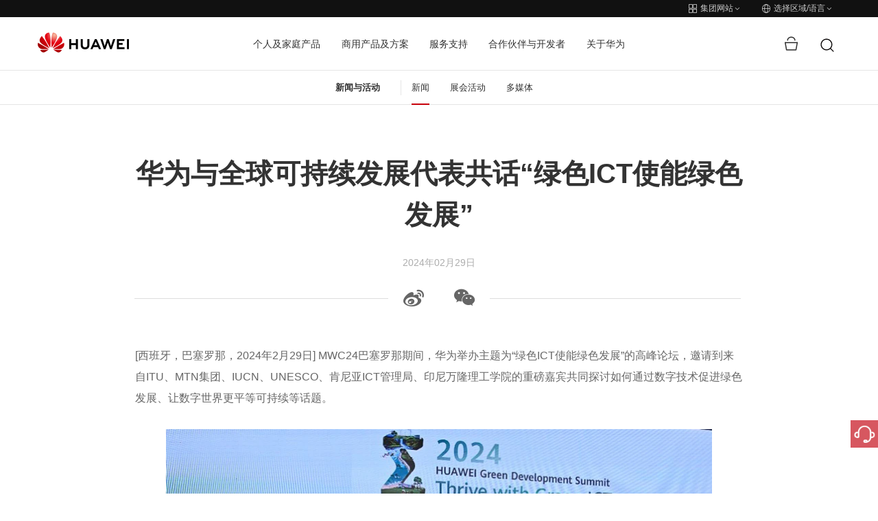

--- FILE ---
content_type: text/html;charset=utf-8
request_url: https://www.huawei.com/cn/news/2024/2/GREENICT-TECH4ALL-ICT-TALENT
body_size: 28389
content:

      <!DOCTYPE html>





<html lang="zh" data-url="//www.huawei.com/cn/news/2024/2/greenict-tech4all-ict-talent">
<head>
  <meta charset="utf-8">
  <meta http-equiv="X-UA-Compatible" content="IE=edge">
  <meta name="viewport" content="width=device-width, initial-scale=1">

  <meta name="description" content="MWC24巴塞罗那期间，华为举办主题为“绿色ICT使能绿色发展”的高峰论坛，邀请到来自ITU、MTN集团、IUCN、UNESCO、肯尼亚ICT管理局、印尼万隆理工学院的重磅嘉宾共同探讨如何通过数字技术促进绿色发展、让数字世界更平等可持续等话题。">
  <meta name="keywords" content="">
  
  <meta name="thumbnail" content="https://www-file.huawei.com/admin/asset/v1/pro/view/1303106ace054877829497b1dcd4acb5.jpg?height=300">
  

  

  <!--share begin -->
  <meta property="og:title" content="华为与全球可持续发展代表共话“绿色ICT使能绿色发展”">
  <meta property="og:description" content="MWC24巴塞罗那期间，华为举办主题为“绿色ICT使能绿色发展”的高峰论坛，邀请到来自ITU、MTN集团、IUCN、UNESCO、肯尼亚ICT管理局、印尼万隆理工学院的重磅嘉宾共同探讨如何通过数字技术促进绿色发展、让数字世界更平等可持续等话题。">

  
  <meta property="og:image" content="https://www-file.huawei.com/admin/asset/v1/pro/view/1303106ace054877829497b1dcd4acb5.jpg?height=300">
  

  
  <meta id="url-meta" property="og:url" content="https://www.huawei.com/cn/news/2024/2/greenict-tech4all-ict-talent">
  
  <meta property="og:site_name" content="huawei">
  <!--share end -->
  <!-- add twitter meta begin -->
  <meta name="twitter:card" content="summary">
  <meta name="twitter:title" content="华为与全球可持续发展代表共话“绿色ICT使能绿色发展”">
  <meta name="twitter:description" content="MWC24巴塞罗那期间，华为举办主题为“绿色ICT使能绿色发展”的高峰论坛，邀请到来自ITU、MTN集团、IUCN、UNESCO、肯尼亚ICT管理局、印尼万隆理工学院的重磅嘉宾共同探讨如何通过数字技术促进绿色发展、让数字世界更平等可持续等话题。">
  
  <meta name="twitter:image" content="https://www-file.huawei.com/admin/asset/v1/pro/view/1303106ace054877829497b1dcd4acb5.jpg?height=300">
  
  <!-- add twitter meta end -->

  
  <script lang="javascript">
    window.WECHATSHARE_NEW_API_SWITCH = true;
    window.CLEARCDN_ADD_TIMESTAPM= true;
  </script>
  
  
  <link rel="canonical" href="https://www.huawei.com/cn/news/2024/2/greenict-tech4all-ict-talent">
  

  

  
  <title>华为与全球可持续发展代表共话“绿色ICT使能绿色发展” - 华为</title>
  
  <link rel="apple-touch-icon-precomposed" sizes="180x180" href="/-/media/htemplate-home/1.0.1.20251205144752/components/assets/img/apple-touch-icon-precomposed-180.png">
  <link rel="apple-touch-icon" sizes="180x180" href="/-/media/htemplate-home/1.0.1.20251205144752/components/assets/img/apple-touch-icon-180.png">

  <link rel="Shortcut Icon" href="/-/media/htemplate-home/1.0.1.20251205144752/components/assets/img/favicon-logo.svg">
  <meta name="google-site-verification" content="wqACMoaM-tJAtTNspMBb0JCRVzOL4wcawL0B9QAcJPw">
  <meta name="msvalidate.01" content="9B78E6BE82A5A69C61096A84EA718DB6">
  <meta name="baidu-site-verification" content="mXsUjBxk6j">
  <meta name="baidu-site-verification" content="code-pCX4L0hvYH">
  <!-- 全局样式优先于组件样式加载 -->
  
  <link rel="stylesheet" type="text/css" href="/-/media/htemplate-home/1.0.1.20251205144752/components/assets/css/bootstrap.css">
  
  
  <link rel="stylesheet" type="text/css" href="/-/media/htemplate-home/1.0.1.20251205144752/components/assets/css/common.css" />
  
  
  <link rel="stylesheet" type="text/css" href="/-/media/htemplate-home/1.0.1.20251205144752/components/assets/css/common-cn.css" />
  <!-- 本地 $peplang 为空 -->
  
  
  <link rel="stylesheet" type="text/css" href="/-/media/htemplate-home/1.0.1.20251205144752/components/assets/css/hack.css" />
  <link rel="stylesheet" type="text/css" href="/-/media/htemplate-home/1.0.1.20251205144752/components/assets/css/global-hack.css" />
  <link rel="stylesheet" type="text/css" href="/-/media/htemplate-home/1.0.1.20251205144752/components/assets/css/index.css" />
  <script>
    // 默认图
    var globalDefaultImghref = '/-/media/htemplate-home/1.0.1.20251205144752/components/assets/img/default_img.jpg'
    window.globalDefaultImghref=globalDefaultImghref
  </script>
  <script type="text/javascript">
    var utag_data = { "site_name": "", "site_type": "", "china_flag": "", "country_code": "", "elqUID": "", "event_on_page": "", "hwid": "", "language_code": '', "page_name": "华为与全球可持续发展代表共话“绿色ICT使能绿色发展”", "search_keyword": "", "search_page_number": "", "search_results": "", "site_business_unit": "", "site_section": "", "tealium_event": "" };
    (function (a, b, c, d) {
      a = ((navigator.languages && navigator.languages.length) ? navigator.languages[0] : (navigator.browserLanguage || navigator.userLanguage || navigator.language || 'en')).toLowerCase() == "zh-cn" ? '//tags.tiqcdn.cn/utag/huawei/main/prod/utag.js' : '//tags.tiqcdn.com/utag/huawei/main/prod/utag.js';
      b = document; c = 'script'; d = b.createElement(c); d.src = a; d.type = 'text/java' + c; d.async = true;
      a = b.getElementsByTagName(c)[0]; a.parentNode.insertBefore(d, a);
    })();
  </script>
  <!-- 本地开发时通过该方式加载样式文件 -->
  
  <script>
    var startup = [];
  </script>
   
        <script>window.$aioList = [ "hcomponent-header/1.0.1.20251208095539","hcomponent-sub-nav/1.0.1.20251205143635","hcomponent-page-info/1.0.1.20250625141140","hcomponent-share-bar/1.0.1.20250509163807","hcomponent-news-detail-content/1.0.1.20250709102708","hcomponent-more-news-recommendations/1.0.1.20250327143348","hcomponent-side-bar/1.0.1.20250107114117","hcomponent-footer/1.0.1.20250710173723" ]; window.$aioCdnPrefix = '/-/media/';</script>
      
  <script>
    window.gConfig = window.gConfig || {};
    window.gConfig.isMobile = /iPhone|iPad|iPod|Android|Tablet|Phone/i.test(navigator.userAgent);
    var hClassName;
    if (window.gConfig.isMobile) {
      hClassName = ' phone';
    } else {
      hClassName = ' pc';
    }
    if (window.$aioList) {
      for (var i = 0; i < window.$aioList.length; i++) {
        if (window.$aioCdnPrefix) {
          if (window.$aioList[i].length > 0) {
            document.write(
              '<link rel="stylesheet" href="' + window.$aioCdnPrefix + window.$aioList[i] + '/' + (window.gConfig.isMobile ? 'm' : 'pc') + '/index.css" />'
            );
          }
        } else {
          if (window.$aioList[i].length > 0) {
            document.write(
              '<link rel="stylesheet" href="https://res.hc-cdn.com/' + window.$aioList[i] + '/' + (window.gConfig.isMobile ? 'm' : 'pc') + '/index.css" />'
            );
          }
        }
      }
    }
    var root = document.documentElement;
    root.className += hClassName;
  </script>
  
  
</head>

<body>
  

  <script type="text/javascript" src="/-/media/htemplate-home/assets/js/lib/require.js?ver=1767774454003"></script>
  <script type="text/javascript" src="/-/media/htemplate-home/assets/js/lib/jquery-3.7.1.min.js?ver=1767774454003">
  </script>
  <script type="text/javascript" src="/-/media/htemplate-home/assets/js/lib/bootstrap.min.js?ver=1767774454003">
  </script>
  
  <script type="text/javascript" src="/-/media/htemplate-home/assets/js/common.min.js?ver=1767774454003"></script>
  
  <div id="content" class="main" data-site="中国">

    
    <!--线上使用 -->
    
        
            <div data-mod-id="e72a500f98c34a97b76f81d4a2613079">
    <div data-mod-name-pc="@cloud/hcomponent-header/pc/index" data-mod-name-m="@cloud/hcomponent-header/m/index"
        data-mod-name="hcomponent-header">
        <!-- 活动与新闻-->
        <div class="top-nav">
    <div class="top-nav-height" data-mod-name="child-component" data-mod-id="top_nav">
        <div class="container">
            
            <div class="pull-right">
                <a href="#" onclick="utag.link({&#39;tealium_event&#39;:&#39;header_click&#39;, &#39;nav_name&#39;:&#39;switchwebsite&#39;});">
                    <span class="iconfont icon-header-linkgroup-new"></span>
                    <span class="text">
                        集团网站
                    </span>
                    <span class="iconfont icon-arrow-down hidden-xs hidden-sm"></span>
                    <span class="iconfont icon-arrow-right hidden-md hidden-lg"></span>
                </a>
                <a href="#" onclick="utag.link({&#39;tealium_event&#39;:&#39;header_click&#39;, &#39;nav_name&#39;:&#39;worldwide&#39;});">
                    <span class="iconfont icon-header-language-new"></span>
                    <span class="text">选择区域/语言</span>
                    <span class="iconfont icon-arrow-down hidden-xs hidden-sm"></span>
                    <span class="iconfont icon-arrow-right hidden-md hidden-lg"></span>
                </a>
            </div>
            
        </div>
    </div>
    <div class="top-nav-content menu-fixed-right">
        <div class="container">
            <a href="javascript:;" class="btn-nav-back hidden-md hidden-lg">
                <span class="iconfont icon-arrow-lift"></span>
                返回主菜单
            </a>
            
            <div data-mod-name="child-component" data-mod-id="site_group" class="group-website chide"
                id="group-website">
                <div class="title hidden-md hidden-lg">华为门户网站群</div>
                
                <dl>
                    <dt>
                        
                        <span class="active">
                            <span class="iconfont icon-arrow-right"></span>
                            <span>
                                集团网站
                            </span>
                        </span>
                        
                    </dt>
                    <dd>
                        公司介绍、新闻动态、展会活动等信息
                    </dd>
                </dl>
                
                <dl>
                    <dt>
                        
                        <a href="https://consumer.huawei.com/cn" target="_blank" onclick="utag.link({&#39;nav_url&#39;: this.href,&#39;tealium_event&#39;:&#39;header_click&#39;, &#39;nav_name&#39;:&#39;switchwebsite_consumer&#39;});">
                            <span>
                                消费者业务网站
                            </span>
                            <span class="iconfont icon-arrow-right"></span>
                        </a>
                        
                    </dt>
                    <dd>
                        手机，PC和平板等智慧生活产品
                    </dd>
                </dl>
                
                <dl>
                    <dt>
                        
                        <a href="https://e.huawei.com/cn/" target="_blank" onclick="utag.link({&#39;tealium_event&#39;:&#39;header_click&#39;, &#39;nav_name&#39;:&#39;switchwebsite_enterprise&#39;});">
                            <span>
                                企业业务网站
                            </span>
                            <span class="iconfont icon-arrow-right"></span>
                        </a>
                        
                    </dt>
                    <dd>
                        企业商用产品、解决方案和服务
                    </dd>
                </dl>
                
                <dl>
                    <dt>
                        
                        <a href="https://carrier.huawei.com/cn/" target="_blank" onclick="utag.link({&#39;tealium_event&#39;:&#39;header_click&#39;, &#39;nav_name&#39;:&#39;switchwebsite_carrier&#39;});">
                            <span>
                                运营商业务网站
                            </span>
                            <span class="iconfont icon-arrow-right"></span>
                        </a>
                        
                    </dt>
                    <dd>
                        运营商网络解决方案、产品及服务
                    </dd>
                </dl>
                
                <dl>
                    <dt>
                        
                        <a href="https://www.huaweicloud.com/" target="_blank" onclick="utag.link({&#39;tealium_event&#39;:&#39;header_click&#39;, &#39;nav_name&#39;:&#39;switchwebsite_hwcloud&#39;});">
                            <span>
                                华为云网站
                            </span>
                            <span class="iconfont icon-arrow-right"></span>
                        </a>
                        
                    </dt>
                    <dd>
                        华为云服务及解决方案
                    </dd>
                </dl>
                
            </div>
            
            <div class="worldwide chide" id="worldwide" data-mod-name="child-component" data-mod-id="worldwide">
                
                <div class="worldwide-contact">
                    <div class="worldwide-language">
                        <h3>选择区域/语言</h3>
                    </div>
                    <ul class="list-unstyled">
                        
                        
                        <li data-mod-name="child-component" data-mod-id="worldwide.languages[0]">
                            <span>Australia</span> -
                            <a href="/au/" link="/au/" onclick="utag.link({&#39;nav_url&#39;: this.href,&#39;tealium_event&#39;:&#39;header_click&#39;, &#39;nav_name&#39;:&#39;worldwide_au&#39;});">English
                            </a>
                        </li>
                        
                        
                        
                        <li data-mod-name="child-component" data-mod-id="worldwide.languages[1]">
                            <span>Brazil</span> -
                            <a href="/br/" link="/br/" onclick="utag.link({&#39;nav_url&#39;: this.href,&#39;tealium_event&#39;:&#39;header_click&#39;, &#39;nav_name&#39;:&#39;worldwide_br&#39;});">Português
                            </a>
                        </li>
                        
                        
                        
                        <li class="active" data-mod-name="child-component"
                            data-mod-id="worldwide.languages[2]">
                            <span class="iconfont icon-arrow-right"></span>
                            <span>China</span> -
                            <a href="/cn/" link="/cn/" onclick="utag.link({&#39;nav_url&#39;: this.href,&#39;tealium_event&#39;:&#39;header_click&#39;, &#39;nav_name&#39;:&#39;worldwide_cn&#39;});">简体中文
                            </a>
                        </li>
                        
                        
                        
                        <li data-mod-name="child-component" data-mod-id="worldwide.languages[3]">
                            <span>Europe</span> -
                            <a href="/eu/" link="/eu/" onclick="utag.link({&#39;nav_url&#39;: this.href,&#39;tealium_event&#39;:&#39;header_click&#39;, &#39;nav_name&#39;:&#39;worldwide_eu&#39;});">English
                            </a>
                        </li>
                        
                        
                        
                        <li data-mod-name="child-component" data-mod-id="worldwide.languages[4]">
                            <span>France</span> -
                            <a href="/fr/" link="/fr/" onclick="utag.link({&#39;nav_url&#39;: this.href,&#39;tealium_event&#39;:&#39;header_click&#39;, &#39;nav_name&#39;:&#39;worldwide_fr&#39;});">Français
                            </a>
                        </li>
                        
                        
                        
                        <li data-mod-name="child-component" data-mod-id="worldwide.languages[5]">
                            <span>Germany</span> -
                            <a href="/de/" link="/de/" onclick="utag.link({&#39;nav_url&#39;: this.href,&#39;tealium_event&#39;:&#39;header_click&#39;, &#39;nav_name&#39;:&#39;worldwide_de&#39;});">Deutsch
                            </a>
                        </li>
                        
                        
                        
                        <li data-mod-name="child-component" data-mod-id="worldwide.languages[6]">
                            <span>Ireland</span> -
                            <a href="/ie/" link="/ie/" onclick="utag.link({&#39;nav_url&#39;: this.href,&#39;tealium_event&#39;:&#39;header_click&#39;, &#39;nav_name&#39;:&#39;worldwide_ie&#39;});">English
                            </a>
                        </li>
                        
                        
                        
                        <li data-mod-name="child-component" data-mod-id="worldwide.languages[7]">
                            <span>Italy</span> -
                            <a href="/it/" link="/it/" onclick="utag.link({&#39;nav_url&#39;: this.href,&#39;tealium_event&#39;:&#39;header_click&#39;, &#39;nav_name&#39;:&#39;worldwide_it&#39;});">Italiano
                            </a>
                        </li>
                        
                        
                        
                        <li data-mod-name="child-component" data-mod-id="worldwide.languages[8]">
                            <span>Japan</span> -
                            <a href="/jp/" link="/jp/" onclick="utag.link({&#39;nav_url&#39;: this.href,&#39;tealium_event&#39;:&#39;header_click&#39;, &#39;nav_name&#39;:&#39;worldwide_jp&#39;});">日本語
                            </a>
                        </li>
                        
                        
                        
                        <li data-mod-name="child-component" data-mod-id="worldwide.languages[9]">
                            <span>Kazakhstan</span> -
                            <a href="/kz/" link="/kz/" onclick="utag.link({&#39;nav_url&#39;: this.href,&#39;tealium_event&#39;:&#39;header_click&#39;, &#39;nav_name&#39;:&#39;worldwide_kz&#39;});">Қазақ тілі
                            </a>
                        </li>
                        
                        
                        
                        <li data-mod-name="child-component" data-mod-id="worldwide.languages[10]">
                            <span>Kazakhstan</span> -
                            <a href="/kz-ru/" link="/kz-ru/" onclick="utag.link({&#39;nav_url&#39;: this.href,&#39;tealium_event&#39;:&#39;header_click&#39;, &#39;nav_name&#39;:&#39;worldwide_kz-ru&#39;});">Pусский
                            </a>
                        </li>
                        
                        
                        
                        <li data-mod-name="child-component" data-mod-id="worldwide.languages[11]">
                            <span>Kenya</span> -
                            <a href="/ke/" link="/ke/" onclick="utag.link({&#39;nav_url&#39;: this.href,&#39;tealium_event&#39;:&#39;header_click&#39;, &#39;nav_name&#39;:&#39;worldwide_ke&#39;});">English
                            </a>
                        </li>
                        
                        
                        
                        <li data-mod-name="child-component" data-mod-id="worldwide.languages[12]">
                            <span>Korea</span> -
                            <a href="/kr/" link="/kr/" onclick="utag.link({&#39;nav_url&#39;: this.href,&#39;tealium_event&#39;:&#39;header_click&#39;, &#39;nav_name&#39;:&#39;worldwide_kr&#39;});">한국어
                            </a>
                        </li>
                        
                        
                        
                        <li data-mod-name="child-component" data-mod-id="worldwide.languages[13]">
                            <span>Malaysia</span> -
                            <a href="/my/" link="/my/" onclick="utag.link({&#39;nav_url&#39;: this.href,&#39;tealium_event&#39;:&#39;header_click&#39;, &#39;nav_name&#39;:&#39;worldwide_my&#39;});">English
                            </a>
                        </li>
                        
                        
                        
                        <li data-mod-name="child-component" data-mod-id="worldwide.languages[14]">
                            <span>Mexico</span> -
                            <a href="/mx/" link="/mx/" onclick="utag.link({&#39;nav_url&#39;: this.href,&#39;tealium_event&#39;:&#39;header_click&#39;, &#39;nav_name&#39;:&#39;worldwide_mx&#39;});">Español
                            </a>
                        </li>
                        
                        
                        
                        <li data-mod-name="child-component" data-mod-id="worldwide.languages[15]">
                            <span>Mongolia</span> -
                            <a href="/mn/" link="/mn/" onclick="utag.link({&#39;nav_url&#39;: this.href,&#39;tealium_event&#39;:&#39;header_click&#39;, &#39;nav_name&#39;:&#39;worldwide_mn&#39;});">Mонгол
                            </a>
                        </li>
                        
                        
                        
                        <li data-mod-name="child-component" data-mod-id="worldwide.languages[16]">
                            <span>New Zealand</span> -
                            <a href="/nz/" link="/nz/" onclick="utag.link({&#39;nav_url&#39;: this.href,&#39;tealium_event&#39;:&#39;header_click&#39;, &#39;nav_name&#39;:&#39;worldwide_nz&#39;});">English
                            </a>
                        </li>
                        
                        
                        
                        <li data-mod-name="child-component" data-mod-id="worldwide.languages[17]">
                            <span>Netherlands</span> -
                            <a href="/nl/" link="/nl/" onclick="utag.link({&#39;nav_url&#39;: this.href,&#39;tealium_event&#39;:&#39;header_click&#39;, &#39;nav_name&#39;:&#39;worldwide_nl&#39;});">Nederlands
                            </a>
                        </li>
                        
                        
                        
                        <li data-mod-name="child-component" data-mod-id="worldwide.languages[18]">
                            <span>Poland</span> -
                            <a href="/pl/" link="/pl/" onclick="utag.link({&#39;nav_url&#39;: this.href,&#39;tealium_event&#39;:&#39;header_click&#39;, &#39;nav_name&#39;:&#39;worldwide_pl&#39;});">Polski
                            </a>
                        </li>
                        
                        
                        
                        <li data-mod-name="child-component" data-mod-id="worldwide.languages[19]">
                            <span>Romania</span> -
                            <a href="/ro/" link="/ro/" onclick="utag.link({&#39;nav_url&#39;: this.href,&#39;tealium_event&#39;:&#39;header_click&#39;, &#39;nav_name&#39;:&#39;worldwide_ro&#39;});">Română
                            </a>
                        </li>
                        
                        
                        
                        <li data-mod-name="child-component" data-mod-id="worldwide.languages[20]">
                            <span>Russia</span> -
                            <a href="https://www.huawei.ru/" link="https://www.huawei.ru/" onclick="utag.link({&#39;nav_url&#39;: this.href,&#39;tealium_event&#39;:&#39;header_click&#39;, &#39;nav_name&#39;:&#39;worldwide_ru&#39;});">Pусский
                            </a>
                        </li>
                        
                        
                        
                        <li data-mod-name="child-component" data-mod-id="worldwide.languages[21]">
                            <span>Singapore</span> -
                            <a href="/sg/" link="/sg/" onclick="utag.link({&#39;nav_url&#39;: this.href,&#39;tealium_event&#39;:&#39;header_click&#39;, &#39;nav_name&#39;:&#39;worldwide_sg&#39;});">English
                            </a>
                        </li>
                        
                        
                        
                        <li data-mod-name="child-component" data-mod-id="worldwide.languages[22]">
                            <span>South Africa</span> -
                            <a href="/za/" link="/za/" onclick="utag.link({&#39;nav_url&#39;: this.href,&#39;tealium_event&#39;:&#39;header_click&#39;, &#39;nav_name&#39;:&#39;worldwide_za&#39;});">English
                            </a>
                        </li>
                        
                        
                        
                        <li data-mod-name="child-component" data-mod-id="worldwide.languages[23]">
                            <span>Spain</span> -
                            <a href="/es/" link="/es/" onclick="utag.link({&#39;nav_url&#39;: this.href,&#39;tealium_event&#39;:&#39;header_click&#39;, &#39;nav_name&#39;:&#39;worldwide_es&#39;});">Español
                            </a>
                        </li>
                        
                        
                        
                        <li data-mod-name="child-component" data-mod-id="worldwide.languages[24]">
                            <span>Switzerland</span> -
                            <a href="/ch/" link="/ch/" onclick="utag.link({&#39;nav_url&#39;: this.href,&#39;tealium_event&#39;:&#39;header_click&#39;, &#39;nav_name&#39;:&#39;worldwide_ch&#39;});">Deutsch
                            </a>
                        </li>
                        
                        
                        
                        <li data-mod-name="child-component" data-mod-id="worldwide.languages[25]">
                            <span>Switzerland</span> -
                            <a href="/ch-fr/" link="/ch-fr/" onclick="utag.link({&#39;nav_url&#39;: this.href,&#39;tealium_event&#39;:&#39;header_click&#39;, &#39;nav_name&#39;:&#39;worldwide_ch-fr&#39;});">Français
                            </a>
                        </li>
                        
                        
                        
                        <li data-mod-name="child-component" data-mod-id="worldwide.languages[26]">
                            <span>Switzerland</span> -
                            <a href="/ch-it/" link="/ch-it/" onclick="utag.link({&#39;nav_url&#39;: this.href,&#39;tealium_event&#39;:&#39;header_click&#39;, &#39;nav_name&#39;:&#39;worldwide_ch-it&#39;});">Italiano
                            </a>
                        </li>
                        
                        
                        
                        <li data-mod-name="child-component" data-mod-id="worldwide.languages[27]">
                            <span>Switzerland</span> -
                            <a href="/ch-en/" link="/ch-en/" onclick="utag.link({&#39;nav_url&#39;: this.href,&#39;tealium_event&#39;:&#39;header_click&#39;, &#39;nav_name&#39;:&#39;worldwide_ch-en&#39;});">English
                            </a>
                        </li>
                        
                        
                        
                        <li data-mod-name="child-component" data-mod-id="worldwide.languages[28]">
                            <span>Tanzania</span> -
                            <a href="/tz/" link="/tz/" onclick="utag.link({&#39;nav_url&#39;: this.href,&#39;tealium_event&#39;:&#39;header_click&#39;, &#39;nav_name&#39;:&#39;worldwide_tz&#39;});">English
                            </a>
                        </li>
                        
                        
                        
                        <li data-mod-name="child-component" data-mod-id="worldwide.languages[29]">
                            <span>Thailand</span> -
                            <a href="/th/" link="/th/" onclick="utag.link({&#39;nav_url&#39;: this.href,&#39;tealium_event&#39;:&#39;header_click&#39;, &#39;nav_name&#39;:&#39;worldwide_th&#39;});">ภาษาไทย
                            </a>
                        </li>
                        
                        
                        
                        <li data-mod-name="child-component" data-mod-id="worldwide.languages[30]">
                            <span>Turkiye</span> -
                            <a href="/tr/" link="/tr/" onclick="utag.link({&#39;nav_url&#39;: this.href,&#39;tealium_event&#39;:&#39;header_click&#39;, &#39;nav_name&#39;:&#39;worldwide_tr&#39;});">Türkçe
                            </a>
                        </li>
                        
                        
                        
                        <li data-mod-name="child-component" data-mod-id="worldwide.languages[31]">
                            <span>Ukraine</span> -
                            <a href="/ua/" link="/ua/" onclick="utag.link({&#39;nav_url&#39;: this.href,&#39;tealium_event&#39;:&#39;header_click&#39;, &#39;nav_name&#39;:&#39;worldwide_ua&#39;});">Українська
                            </a>
                        </li>
                        
                        
                        
                        <li data-mod-name="child-component" data-mod-id="worldwide.languages[32]">
                            <span>United Kingdom</span> -
                            <a href="/uk/" link="/uk/" onclick="utag.link({&#39;nav_url&#39;: this.href,&#39;tealium_event&#39;:&#39;header_click&#39;, &#39;nav_name&#39;:&#39;worldwide_uk&#39;});">English
                            </a>
                        </li>
                        
                        
                        
                        <li data-mod-name="child-component" data-mod-id="worldwide.languages[33]">
                            <span>Uzbekistan</span> -
                            <a href="/uz/" link="/uz/" onclick="utag.link({&#39;nav_url&#39;: this.href,&#39;tealium_event&#39;:&#39;header_click&#39;, &#39;nav_name&#39;:&#39;worldwide_uz&#39;});">Pусский
                            </a>
                        </li>
                        
                        
                        
                        <li data-mod-name="child-component" data-mod-id="worldwide.languages[34]">
                            <span>Uzbekistan</span> -
                            <a href="/uz-uz/" link="/uz-uz/" onclick="utag.link({&#39;nav_url&#39;: this.href,&#39;tealium_event&#39;:&#39;header_click&#39;, &#39;nav_name&#39;:&#39;worldwide_uz-uz&#39;});">O’zbek
                            </a>
                        </li>
                        
                        
                        
                        <li data-mod-name="child-component" data-mod-id="worldwide.languages[35]">
                            <span>Vietnam</span> -
                            <a href="/vn/" link="/vn/" onclick="utag.link({&#39;nav_url&#39;: this.href,&#39;tealium_event&#39;:&#39;header_click&#39;, &#39;nav_name&#39;:&#39;worldwide_vn&#39;});">Tiếng Việt
                            </a>
                        </li>
                        
                        
                        
                        <li data-mod-name="child-component" data-mod-id="worldwide.languages[36]">
                            <span>Global</span> -
                            <a href="/en/" link="/en/" onclick="utag.link({&#39;nav_url&#39;: this.href,&#39;tealium_event&#39;:&#39;header_click&#39;, &#39;nav_name&#39;:&#39;worldwide_en&#39;});">English
                            </a>
                        </li>
                        
                        
                    </ul>
                </div>
                
            </div>
        </div>
    </div>
</div>
<!-- 隐藏域 -->
<input type="hidden" id="lang" value="cn">
<input type="hidden" id="SearchUrl" value="/cn/searchresult">
<input type="hidden" id="hidUserStatusUrl" value="/cn/user">
<input type="hidden" id="hidRedirect" value="0">
<input type="hidden" id="hidRedirectRulus" value="">
<input type="hidden" id="hidRedirectRegionName" value="">
<input type="hidden" id="trash" value="/-/media/hcomponent-header/1.0.1.20251208095539/component/img/trash.svg">
<input type="hidden" id="trashHover" value="/-/media/hcomponent-header/1.0.1.20251208095539/component/img/trash-hover.svg">

<header>
    <!-- header menu -->
    <div class="navbar">
        <div class="container nav-container">
            <div class="navbar-header">
                <!-- 移动端菜单 -->
                <button class="navbar-toggle collapsed">
                    <span class="sr-only">Toggle Navigation</span>
                    <span class="icon-bar"></span>
                    <span class="icon-bar"></span>
                    <span class="icon-bar"></span>
                </button>
                <!-- logo left -->
                <a href="/cn" target="_self" class="logo navbar-brand" onclick="utag.link({'nav_url': this.href,'tealium_event':'megamenu_click', 'nav_category':'logo'});"
                    style="width: 133px;">
                    <img src="/-/media/hcomponent-header/1.0.1.20251208095539/component/img/huawei_logo.png" alt="huawei logo">
                </a>
            </div>
            <!-- 菜单 -->
            <nav id="hw-navbar">
                <ul class="nav navbar-nav list-unstyled">
                    
                    <li class="menu-list hover-open">
                        <a href="javascript:;" target="" onclick="if(!this.parentNode.classList.contains(&#39;active&#39;)){utag.link({&#39;nav_url&#39;: this.href,&#39;tealium_event&#39;:&#39;megamenu_click&#39;, &#39;nav_category&#39;:&#39;b2c&#39;, &#39;nav_name&#39;:&#39;b2c_open&#39;});}"
                            class="btn-next collapsed hw-navbar-text">
                            个人及家庭产品
                            
                            <span class="iconfont icon-arrow-right hidden-md hidden-lg"></span>
                            
                        </a>
                        <div class="nav-open menu-fixed-right  header-content-n1"
                            data-mod-name="child-component" data-mod-id="tabs[0]">
                            <a href="javascript:;" onclick="utag.link({&#39;nav_url&#39;: this.href,&#39;tealium_event&#39;:&#39;megamenu_click&#39;, &#39;nav_category&#39;:&#39;b2c&#39;, &#39;nav_name&#39;:&#39;b2c_back_to_main_menu&#39;});" class="btn-nav-back hidden-md hidden-lg">
                                <span class="iconfont icon-arrow-lift"></span>
                                返回主菜单
                            </a>
                            <div class="nav-ani ">
                                
                                <div class="title hidden-md hidden-lg">个人及家庭产品</div>
                                
                                <div class="mask"></div>
                                <div class="container-custom">
                                    <div class="new-font-box">
                                        <div class="row">
                                            
                                            
                                            <div
                                                class="col-md-6 header-content-n1">
                                                <div class="new-font-box">
                                                    <ul class="row">
                                                        
                                                        <li class="col-md-3 col-sm-3 col-xs-4">
                                                            <a href="https://consumer.huawei.com/cn/phones/?utm_medium=hwdc&amp;utm_source=corp_header_consumer" onclick="utag.link({&#39;nav_url&#39;: this.href,&#39;tealium_event&#39;:&#39;megamenu_click&#39;, &#39;nav_category&#39;:&#39;b2c&#39;, &#39;nav_name&#39;:&#39;b2c_phones&#39;});" target="_blank"
                                                                class="">
                                                                
                                                                <span class="huawei-iconfont iconPhones"></span>
                                                                <p>手机</p>
                                                            </a>
                                                        </li>
                                                        
                                                        <li class="col-md-3 col-sm-3 col-xs-4">
                                                            <a href="https://consumer.huawei.com/cn/laptops/?utm_medium=hwdc&amp;utm_source=corp_header_consumer" onclick="utag.link({&#39;nav_url&#39;: this.href,&#39;tealium_event&#39;:&#39;megamenu_click&#39;, &#39;nav_category&#39;:&#39;b2c&#39;, &#39;nav_name&#39;:&#39;b2c_pc&#39;});" target="_blank"
                                                                class="">
                                                                
                                                                <span class="huawei-iconfont iconMateBook"></span>
                                                                <p>电脑</p>
                                                            </a>
                                                        </li>
                                                        
                                                        <li class="col-md-3 col-sm-3 col-xs-4">
                                                            <a href="https://consumer.huawei.com/cn/tablets/?utm_medium=hwdc&amp;utm_source=corp_header_consumer" onclick="utag.link({&#39;nav_url&#39;: this.href,&#39;tealium_event&#39;:&#39;megamenu_click&#39;, &#39;nav_category&#39;:&#39;b2c&#39;, &#39;nav_name&#39;:&#39;b2c_tablet&#39;});" target="_blank"
                                                                class="">
                                                                
                                                                <span class="huawei-iconfont iconMatePad"></span>
                                                                <p>平板</p>
                                                            </a>
                                                        </li>
                                                        
                                                        <li class="col-md-3 col-sm-3 col-xs-4">
                                                            <a href="https://consumer.huawei.com/cn/visions/?utm_medium=hwdc&amp;utm_source=corp_header_consumer" onclick="utag.link({&#39;nav_url&#39;: this.href,&#39;tealium_event&#39;:&#39;megamenu_click&#39;, &#39;nav_category&#39;:&#39;b2c&#39;, &#39;nav_name&#39;:&#39;b2c_visions&#39;});" target="_blank"
                                                                class="">
                                                                
                                                                <span class="huawei-iconfont iconSmart"></span>
                                                                <p>智慧屏</p>
                                                            </a>
                                                        </li>
                                                        
                                                        <li class="col-md-3 col-sm-3 col-xs-4">
                                                            <a href="https://consumer.huawei.com/cn/wearables/?utm_medium=hwdc&amp;utm_source=corp_header_consumer" onclick="utag.link({&#39;nav_url&#39;: this.href,&#39;tealium_event&#39;:&#39;megamenu_click&#39;, &#39;nav_category&#39;:&#39;b2c&#39;, &#39;nav_name&#39;:&#39;b2c_wearables&#39;});" target="_blank"
                                                                class="">
                                                                
                                                                <span class="huawei-iconfont iconWearables"></span>
                                                                <p>穿戴</p>
                                                            </a>
                                                        </li>
                                                        
                                                        <li class="col-md-3 col-sm-3 col-xs-4">
                                                            <a href="https://consumer.huawei.com/cn/audio/?utm_medium=hwdc&amp;utm_source=corp_header_consumer" onclick="utag.link({&#39;nav_url&#39;: this.href,&#39;tealium_event&#39;:&#39;megamenu_click&#39;, &#39;nav_category&#39;:&#39;b2c&#39;, &#39;nav_name&#39;:&#39;b2c_audio&#39;});" target="_blank"
                                                                class="">
                                                                
                                                                <span class="huawei-iconfont iconearphones"></span>
                                                                <p>耳机音箱</p>
                                                            </a>
                                                        </li>
                                                        
                                                        <li class="col-md-3 col-sm-3 col-xs-4">
                                                            <a href="https://consumer.huawei.com/cn/wholehome/?utm_medium=hwdc&amp;utm_source=corp_header_consumer" onclick="utag.link({&#39;nav_url&#39;: this.href,&#39;tealium_event&#39;:&#39;megamenu_click&#39;, &#39;nav_category&#39;:&#39;b2c&#39;, &#39;nav_name&#39;:&#39;b2c_wholehome&#39;});" target="_blank"
                                                                class="">
                                                                
                                                                <span class="huawei-iconfont iconwholehome"></span>
                                                                <p>全屋智能</p>
                                                            </a>
                                                        </li>
                                                        
                                                        <li class="col-md-3 col-sm-3 col-xs-4">
                                                            <a href="https://consumer.huawei.com/cn/routers/?utm_medium=hwdc&amp;utm_source=corp_header_consumer" onclick="utag.link({&#39;nav_url&#39;: this.href,&#39;tealium_event&#39;:&#39;megamenu_click&#39;, &#39;nav_category&#39;:&#39;b2c&#39;, &#39;nav_name&#39;:&#39;b2c_routers&#39;});" target="_blank"
                                                                class="">
                                                                
                                                                <span class="huawei-iconfont iconRouters"></span>
                                                                <p>路由器</p>
                                                            </a>
                                                        </li>
                                                        
                                                        <li class="col-md-3 col-sm-3 col-xs-4">
                                                            <a href="https://consumer.huawei.com/cn/harmonyos-6/?utm_medium=hwdc&amp;utm_source=corp_header_consumer" onclick="utag.link({&#39;nav_url&#39;: this.href,&#39;tealium_event&#39;:&#39;megamenu_click&#39;, &#39;nav_category&#39;:&#39;b2c&#39;, &#39;nav_name&#39;:&#39;b2c_harmonyos_6&#39;});" target="_blank"
                                                                class="">
                                                                
                                                                <span class="huawei-iconfont iconHMos-2"></span>
                                                                <p>HarmonyOS 6</p>
                                                            </a>
                                                        </li>
                                                        
                                                        <li class="col-md-3 col-sm-3 col-xs-4">
                                                            <a href="https://consumer.huawei.com/cn/?utm_medium=hwdc&amp;utm_source=corp_header_consumer" onclick="utag.link({&#39;nav_url&#39;: this.href,&#39;tealium_event&#39;:&#39;megamenu_click&#39;, &#39;nav_category&#39;:&#39;b2c&#39;, &#39;nav_name&#39;:&#39;b2c_all_products&#39;});" target="_blank"
                                                                class="">
                                                                
                                                                <span class="huawei-iconfont iconMore"></span>
                                                                <p>全部产品</p>
                                                            </a>
                                                        </li>
                                                        
                                                    </ul>
                                                </div>
                                            </div>
                                            
                                            <div class="col-md-6"> 
    <a href="https://consumer.huawei.com/cn/?utm_medium=hwdc&utm_source=corp_header_consumer" onclick="utag.link({'nav_url': this.href, 'tealium_event':'megamenu_click', 'nav_category':'b2c', 'nav_name':'b2c_img_mate-80-pro'});" target="_blank">
<video src="https://www-file.huawei.com/admin/asset/v1/pro/view/893890e4909448e4ab0148c308837dd1.mp4" alt="HUAWEI Mate X7" class="mate30pro hidden-sm hidden-xs" autoplay muted>
            </video></a>
</div>
                                            
                                            
                                            
                                            
                                            
                                            <a href="javascript:;" class="btn-close-nav-ani hidden-sm hidden-xs">
                                                <span class="iconfont icon-close"></span>
                                            </a>
                                        </div>
                                    </div>
                                </div>
                                
                                <div class="nav-open-other">
                                    <div class="container-custom">
                                        <div class="row" style="display: 'block';">
                                            
                                            <div
                                                class="col-md-3 col-sm-12 col-xs-12">
                                                <a href="https://consumer.huawei.com/cn/?utm_medium=hwdc&amp;utm_source=corp_header_consumer" onclick="utag.link({&#39;nav_url&#39;: this.href,&#39;tealium_event&#39;:&#39;megamenu_click&#39;, &#39;nav_category&#39;:&#39;b2c&#39;, &#39;nav_name&#39;:&#39;b2c_consumerhome&#39;});" target="_blank"
                                                    class="">
                                                    
                                                    <span class="iconfont icon-user"></span>
                                                    <span>消费者业务网站</span>
                                                    <span class="hwic_open-in-new3"></span>
                                                </a>
                                            </div>
                                            
                                            <div
                                                class="col-md-3 col-sm-12 col-xs-12 hidden-xs hidden-sm">
                                                <a href="https://www.vmall.com?cid=119884" onclick="utag.link({&#39;nav_url&#39;: this.href,&#39;tealium_event&#39;:&#39;megamenu_click&#39;, &#39;nav_category&#39;:&#39;b2c&#39;, &#39;nav_name&#39;:&#39;b2c_vmallhome&#39;});" target="_blank"
                                                    class="">
                                                    
                                                    <span class="iconfont icon-website"></span>
                                                    <span>华为商城</span>
                                                    <span class="hwic_open-in-new3"></span>
                                                </a>
                                            </div>
                                            
                                            <div
                                                class="col-md-3 col-sm-12 col-xs-12 hidden-md hidden-lg">
                                                <a href="https://m.vmall.com?cid=119884" onclick="utag.link({&#39;nav_url&#39;: this.href,&#39;tealium_event&#39;:&#39;megamenu_click&#39;, &#39;nav_category&#39;:&#39;b2c&#39;, &#39;nav_name&#39;:&#39;b2c_vmallhome&#39;});" target="_blank"
                                                    class="">
                                                    
                                                    <span class="iconfont icon-website"></span>
                                                    <span>华为商城</span>
                                                    <span class="hwic_open-in-new3"></span>
                                                </a>
                                            </div>
                                            
                                        </div>
                                    </div>
                                </div>
                                
                            </div>
                        </div>
                    </li>
                    
                    <li class="menu-list hover-open">
                        <a href="javascript:;" target="" onclick="if(!this.parentNode.classList.contains(&#39;active&#39;)){utag.link({&#39;nav_url&#39;: this.href,&#39;tealium_event&#39;:&#39;megamenu_click&#39;, &#39;nav_category&#39;:&#39;b2b&#39;, &#39;nav_name&#39;:&#39;b2b_open&#39;});}"
                            class="btn-next collapsed hw-navbar-text">
                            商用产品及方案
                            
                            <span class="iconfont icon-arrow-right hidden-md hidden-lg"></span>
                            
                        </a>
                        <div class="nav-open menu-fixed-right "
                            data-mod-name="child-component" data-mod-id="tabs[1]">
                            <a href="javascript:;" onclick="utag.link({&#39;nav_url&#39;: this.href,&#39;tealium_event&#39;:&#39;megamenu_click&#39;, &#39;nav_category&#39;:&#39;b2b&#39;, &#39;nav_name&#39;:&#39;b2b_back_to_main_menu&#39;});" class="btn-nav-back hidden-md hidden-lg">
                                <span class="iconfont icon-arrow-lift"></span>
                                返回主菜单
                            </a>
                            <div class="nav-ani ">
                                
                                <div class="title hidden-md hidden-lg">商用产品及方案</div>
                                
                                <div class="mask"></div>
                                <div class="container-custom">
                                    <div class="">
                                        <div class="row">
                                            
                                            
                                            
                                            
                                            
                                            
                                            <div class="col-md-6">
                                                <h3 class="collapsed" data-toggle="collapse"
                                                    data-target="#header-list-110"
                                                    aria-controls="header-list-110"
                                                    aria-expanded="true">
                                                    产品<span class="iconfont icon-arrow-down"></span>
                                                    <div class="line"></div>
                                                </h3>
                                                
                                                <div class="row collapse navbar-collapse fix-header-list-1"
                                                    id="header-list-110">
                                                    
                                                    <div class=" col-md-4 ">
                                                        <div class="list-nav">
                                                            
                                                            <h4
                                                                class="">
                                                                联接
                                                            </h4>
                                                            
                                                            <ul class="list-unstyled">
                                                                
                                                                <li>
                                                                    
                                                                    <a href="https://carrier.huawei.com/cn/" onclick="utag.link({&#39;nav_url&#39;: this.href,&#39;tealium_event&#39;:&#39;megamenu_click&#39;, &#39;nav_category&#39;:&#39;b2b&#39;, &#39;nav_name&#39;:&#39;b2b_product_connect_carrier&#39;});"
                                                                        target="_blank">
                                                                        运营商网络
                                                                    </a>
                                                                    
                                                                </li>
                                                                
                                                                <li>
                                                                    
                                                                    <a href="https://e.huawei.com/cn/solutions/enterprise-network" onclick="utag.link({&#39;nav_url&#39;: this.href,&#39;tealium_event&#39;:&#39;megamenu_click&#39;, &#39;nav_category&#39;:&#39;b2b&#39;, &#39;nav_name&#39;:&#39;b2b_product_connect_enterprise_networking&#39;});"
                                                                        target="_blank">
                                                                        企业网络
                                                                    </a>
                                                                    
                                                                </li>
                                                                
                                                                <li>
                                                                    
                                                                    <a href="https://e.huawei.com/cn/solutions/enterprise-optical-network" onclick="utag.link({&#39;nav_url&#39;: this.href,&#39;tealium_event&#39;:&#39;megamenu_click&#39;, &#39;nav_category&#39;:&#39;b2b&#39;, &#39;nav_name&#39;:&#39;b2b_product_connect_enterprise_optical_networking&#39;});"
                                                                        target="_blank">
                                                                        企业光网络
                                                                    </a>
                                                                    
                                                                </li>
                                                                
                                                                <li>
                                                                    
                                                                    <a href="https://e.huawei.com/cn/solutions/enterprise-wireless" onclick="utag.link({&#39;nav_url&#39;: this.href,&#39;tealium_event&#39;:&#39;megamenu_click&#39;, &#39;nav_category&#39;:&#39;b2b&#39;, &#39;nav_name&#39;:&#39;b2b_product_connect_enterprise_wireless&#39;});"
                                                                        target="_blank">
                                                                        企业无线
                                                                    </a>
                                                                    
                                                                </li>
                                                                
                                                            </ul>
                                                        </div>
                                                    </div>
                                                    
                                                    <div class=" col-md-4 ">
                                                        <div class="list-nav">
                                                            
                                                            <h4
                                                                class="">
                                                                计算
                                                            </h4>
                                                            
                                                            <ul class="list-unstyled">
                                                                
                                                                <li>
                                                                    
                                                                    <a href="https://e.huawei.com/cn/products/computing/kunpeng" onclick="utag.link({&#39;nav_url&#39;: this.href,&#39;tealium_event&#39;:&#39;megamenu_click&#39;, &#39;nav_category&#39;:&#39;b2b&#39;, &#39;nav_name&#39;:&#39;b2b_product_computing_kunpeng&#39;});"
                                                                        target="_blank">
                                                                        鲲鹏计算
                                                                    </a>
                                                                    
                                                                </li>
                                                                
                                                                <li>
                                                                    
                                                                    <a href="https://e.huawei.com/cn/products/computing/ascend" onclick="utag.link({&#39;nav_url&#39;: this.href,&#39;tealium_event&#39;:&#39;megamenu_click&#39;, &#39;nav_category&#39;:&#39;b2b&#39;, &#39;nav_name&#39;:&#39;b2b_product_computing_ascend&#39;});"
                                                                        target="_blank">
                                                                        昇腾AI计算
                                                                    </a>
                                                                    
                                                                </li>
                                                                
                                                                <li>
                                                                    
                                                                    <a href="https://e.huawei.com/cn/products/storage" onclick="utag.link({&#39;nav_url&#39;: this.href,&#39;tealium_event&#39;:&#39;megamenu_click&#39;, &#39;nav_category&#39;:&#39;b2b&#39;, &#39;nav_name&#39;:&#39;b2b_product_computing_data_storage&#39;});"
                                                                        target="_blank">
                                                                        数据存储
                                                                    </a>
                                                                    
                                                                </li>
                                                                
                                                            </ul>
                                                        </div>
                                                    </div>
                                                    
                                                    <div class=" col-md-4 ">
                                                        <div class="list-nav">
                                                            
                                                            <h4
                                                                class="">
                                                                云
                                                            </h4>
                                                            
                                                            <ul class="list-unstyled">
                                                                
                                                                <li>
                                                                    
                                                                    <a href="https://www.huaweicloud.com/" onclick="utag.link({&#39;nav_url&#39;: this.href,&#39;tealium_event&#39;:&#39;megamenu_click&#39;, &#39;nav_category&#39;:&#39;b2b&#39;, &#39;nav_name&#39;:&#39;b2b_product_cloud_hwcloud&#39;});"
                                                                        target="_blank">
                                                                        华为云
                                                                    </a>
                                                                    
                                                                </li>
                                                                
                                                            </ul>
                                                        </div>
                                                    </div>
                                                    
                                                </div>
                                                
                                            </div>
                                            
                                            <div class="col-md-2">
                                                <h3 class="collapsed" data-toggle="collapse"
                                                    data-target="#header-list-111"
                                                    aria-controls="header-list-111"
                                                    aria-expanded="true">
                                                    服务<span class="iconfont icon-arrow-down"></span>
                                                    <div class="line"></div>
                                                </h3>
                                                
                                                <div class="row collapse navbar-collapse "
                                                    id="header-list-111">
                                                    
                                                    <div class=" single-column ">
                                                        <div class="list-nav">
                                                            
                                                            <ul class="list-unstyled">
                                                                
                                                                <li>
                                                                    
                                                                    <a href="https://carrier.huawei.com/cn/products/service-and-software" onclick="utag.link({&#39;nav_url&#39;: this.href,&#39;tealium_event&#39;:&#39;megamenu_click&#39;, &#39;nav_category&#39;:&#39;b2b&#39;, &#39;nav_name&#39;:&#39;b2b_service_carrier&#39;});"
                                                                        target="_blank">
                                                                        运营商服务
                                                                    </a>
                                                                    
                                                                </li>
                                                                
                                                                <li>
                                                                    
                                                                    <a href="https://e.huawei.com/cn/solutions/services" onclick="utag.link({&#39;nav_url&#39;: this.href,&#39;tealium_event&#39;:&#39;megamenu_click&#39;, &#39;nav_category&#39;:&#39;b2b&#39;, &#39;nav_name&#39;:&#39;b2b_service_enterprise&#39;});"
                                                                        target="_blank">
                                                                        政企服务
                                                                    </a>
                                                                    
                                                                </li>
                                                                
                                                                <li>
                                                                    
                                                                    <a href="https://www.huaweicloud.com/service/professionalservices.html" onclick="utag.link({&#39;nav_url&#39;: this.href,&#39;tealium_event&#39;:&#39;megamenu_click&#39;, &#39;nav_category&#39;:&#39;b2b&#39;, &#39;nav_name&#39;:&#39;b2b_service_hwcloud&#39;});"
                                                                        target="_blank">
                                                                        上云服务
                                                                    </a>
                                                                    
                                                                </li>
                                                                
                                                            </ul>
                                                        </div>
                                                    </div>
                                                    
                                                </div>
                                                
                                            </div>
                                            
                                            <div class="col-md-2">
                                                <h3 class="collapsed" data-toggle="collapse"
                                                    data-target="#header-list-112"
                                                    aria-controls="header-list-112"
                                                    aria-expanded="true">
                                                    行业解决方案<span class="iconfont icon-arrow-down"></span>
                                                    <div class="line"></div>
                                                </h3>
                                                
                                                <div class="row collapse navbar-collapse "
                                                    id="header-list-112">
                                                    
                                                    <div class=" single-column ">
                                                        <div class="list-nav">
                                                            
                                                            <ul class="list-unstyled">
                                                                
                                                                <li>
                                                                    
                                                                    <a href="https://carrier.huawei.com/cn/" onclick="utag.link({&#39;nav_url&#39;: this.href,&#39;tealium_event&#39;:&#39;megamenu_click&#39;, &#39;nav_category&#39;:&#39;b2b&#39;, &#39;nav_name&#39;:&#39;b2b_industry_telecommunications&#39;});"
                                                                        target="_blank">
                                                                        电信
                                                                    </a>
                                                                    
                                                                </li>
                                                                
                                                                <li>
                                                                    
                                                                    <a href="https://e.huawei.com/cn/industries/finance" onclick="utag.link({&#39;tealium_event&#39;:&#39;megamenu_click&#39;, &#39;nav_category&#39;:&#39;b2b&#39;, &#39;nav_name&#39;:&#39;b2b_industry_finance&#39;});"
                                                                        target="_blank">
                                                                        金融
                                                                    </a>
                                                                    
                                                                </li>
                                                                
                                                                <li>
                                                                    
                                                                    <a href="https://e.huawei.com/cn/industries/grid" onclick="utag.link({&#39;tealium_event&#39;:&#39;megamenu_click&#39;, &#39;nav_category&#39;:&#39;b2b&#39;, &#39;nav_name&#39;:&#39;b2b_industry_electric_power&#39;});"
                                                                        target="_blank">
                                                                        电力
                                                                    </a>
                                                                    
                                                                </li>
                                                                
                                                                <li>
                                                                    
                                                                    <a href="https://e.huawei.com/cn/industries/oil-gas" onclick="utag.link({&#39;tealium_event&#39;:&#39;megamenu_click&#39;, &#39;nav_category&#39;:&#39;b2b&#39;, &#39;nav_name&#39;:&#39;b2b_industry_oil_gas&#39;});"
                                                                        target="_blank">
                                                                        油气
                                                                    </a>
                                                                    
                                                                </li>
                                                                
                                                                <li>
                                                                    
                                                                    <a href="https://e.huawei.com/cn/industries/manufacturing" onclick="utag.link({&#39;tealium_event&#39;:&#39;megamenu_click&#39;, &#39;nav_category&#39;:&#39;b2b&#39;, &#39;nav_name&#39;:&#39;b2b_industry_manufacturing&#39;});"
                                                                        target="_blank">
                                                                        制造
                                                                    </a>
                                                                    
                                                                </li>
                                                                
                                                                <li>
                                                                    
                                                                    <a href="https://e.huawei.com/cn/industries/education" onclick="utag.link({&#39;tealium_event&#39;:&#39;megamenu_click&#39;, &#39;nav_category&#39;:&#39;b2b&#39;, &#39;nav_name&#39;:&#39;b2b_industry_education&#39;});"
                                                                        target="_blank">
                                                                        教育
                                                                    </a>
                                                                    
                                                                </li>
                                                                
                                                                <li>
                                                                    
                                                                    <a href="https://e.huawei.com/cn/products-and-solutions" onclick="utag.link({&#39;nav_url&#39;: this.href,&#39;tealium_event&#39;:&#39;megamenu_click&#39;, &#39;nav_category&#39;:&#39;b2b&#39;, &#39;nav_name&#39;:&#39;b2b_industry_seemore&#39;});"
                                                                        class="read-more" target="_blank">
                                                                        <span>更多行业方案</span>
                                                                        <span class="iconfont icon-arrow-right"></span>
                                                                    </a>
                                                                    
                                                                </li>
                                                                
                                                            </ul>
                                                        </div>
                                                    </div>
                                                    
                                                </div>
                                                
                                            </div>
                                            
                                            <div class="col-md-2">
                                                <h3 class="collapsed" data-toggle="collapse"
                                                    data-target="#header-list-113"
                                                    aria-controls="header-list-113"
                                                    aria-expanded="true">
                                                    热点话题<span class="iconfont icon-arrow-down"></span>
                                                    <div class="line"></div>
                                                </h3>
                                                
                                                <div class="row collapse navbar-collapse "
                                                    id="header-list-113">
                                                    
                                                    <div class=" single-column ">
                                                        <div class="list-nav">
                                                            
                                                            <ul class="list-unstyled">
                                                                
                                                                <li>
                                                                    
                                                                    <a href="https://digitalpower.huawei.com/cn/high-quality-development" onclick="utag.link({&#39;tealium_event&#39;:&#39;megamenu_click&#39;, &#39;nav_category&#39;:&#39;b2b&#39;, &#39;nav_name&#39;:&#39;b2b_topic_high_quality_development&#39;});"
                                                                        target="_blank">
                                                                        共铸能源产业高质量发展
                                                                    </a>
                                                                    
                                                                </li>
                                                                
                                                                <li>
                                                                    
                                                                    <a href="https://e.huawei.com/cn/special_topic/digital-cities/main" onclick="utag.link({&#39;tealium_event&#39;:&#39;megamenu_click&#39;, &#39;nav_category&#39;:&#39;b2b&#39;, &#39;nav_name&#39;:&#39;b2b_topic_digital_cities&#39;});"
                                                                        target="_blank">
                                                                        数字城市
                                                                    </a>
                                                                    
                                                                </li>
                                                                
                                                                <li>
                                                                    
                                                                    <a href="https://e.huawei.com/cn/events/branding/accelerate-industrial-intelligence" onclick="utag.link({&#39;tealium_event&#39;:&#39;megamenu_click&#39;, &#39;nav_category&#39;:&#39;b2b&#39;, &#39;nav_name&#39;:&#39;b2b_topic_accelerate-industrial-intelligence&#39;});"
                                                                        target="_blank">
                                                                        加速行业智能化
                                                                    </a>
                                                                    
                                                                </li>
                                                                
                                                            </ul>
                                                        </div>
                                                    </div>
                                                    
                                                </div>
                                                
                                            </div>
                                            
                                            
                                            
                                            <a href="javascript:;" class="btn-close-nav-ani hidden-sm hidden-xs">
                                                <span class="iconfont icon-close"></span>
                                            </a>
                                        </div>
                                    </div>
                                </div>
                                
                                <div class="nav-open-other">
                                    <div class="container-custom">
                                        <div class="row" style="display: 'block';">
                                            
                                            <div
                                                class="col-md-3 col-sm-12 col-xs-12">
                                                <a href="https://e.huawei.com/cn/" onclick="utag.link({&#39;nav_url&#39;: this.href,&#39;tealium_event&#39;:&#39;megamenu_click&#39;, &#39;nav_category&#39;:&#39;b2b&#39;, &#39;nav_name&#39;:&#39;b2b_enterprise_home&#39;});" target="_blank"
                                                    class="">
                                                    
                                                    <span class="huawei-iconfont iconserver-1"></span>
                                                    <span>企业业务网站</span>
                                                    <span class="hwic_open-in-new3"></span>
                                                </a>
                                            </div>
                                            
                                            <div
                                                class="col-md-3 col-sm-12 col-xs-12">
                                                <a href="https://carrier.huawei.com/cn/" onclick="utag.link({&#39;nav_url&#39;: this.href,&#39;tealium_event&#39;:&#39;megamenu_click&#39;, &#39;nav_category&#39;:&#39;b2b&#39;, &#39;nav_name&#39;:&#39;b2b_carrier_home&#39;});" target="_blank"
                                                    class="">
                                                    
                                                    <span class="huawei-iconfont iconsignal-1"></span>
                                                    <span>运营商业务网站</span>
                                                    <span class="hwic_open-in-new3"></span>
                                                </a>
                                            </div>
                                            
                                            <div
                                                class="col-md-3 col-sm-12 col-xs-12">
                                                <a href="https://www.huaweicloud.com/" onclick="utag.link({&#39;nav_url&#39;: this.href,&#39;tealium_event&#39;:&#39;megamenu_click&#39;, &#39;nav_category&#39;:&#39;b2b&#39;, &#39;nav_name&#39;:&#39;b2b_hwcloud_home&#39;});" target="_blank"
                                                    class="">
                                                    
                                                    <span class="iconfont icon-feedback"></span>
                                                    <span>华为云网站</span>
                                                    <span class="hwic_open-in-new3"></span>
                                                </a>
                                            </div>
                                            
                                            <div
                                                class="col-md-3 col-sm-12 col-xs-12">
                                                <a href="https://digitalpower.huawei.com/cn/" onclick="utag.link({&#39;nav_url&#39;: this.href,&#39;tealium_event&#39;:&#39;megamenu_click&#39;, &#39;nav_category&#39;:&#39;b2b&#39;, &#39;nav_name&#39;:&#39;b2b_digitalpower_home&#39;});" target="_blank"
                                                    class="">
                                                    
                                                    <span class="huawei-iconfont icondigital-power-1"></span>
                                                    <span>数字能源网站</span>
                                                    <span class="hwic_open-in-new3"></span>
                                                </a>
                                            </div>
                                            
                                            <div
                                                class="col-md-3 col-sm-12 col-xs-12">
                                                <a href="https://auto.huawei.com/cn/" onclick="utag.link({&#39;nav_url&#39;: this.href,&#39;tealium_event&#39;:&#39;megamenu_click&#39;, &#39;nav_category&#39;:&#39;b2b&#39;, &#39;nav_name&#39;:&#39;b2b_auto_home&#39;});" target="_blank"
                                                    class="ias">
                                                    <img src="https://www-file.huawei.com/-/media/corp2020/home/nav/ias.svg?la=zh" alt="商用产品及方案">
                                                    
                                                    <span>智能汽车解决方案网站</span>
                                                    <span class="hwic_open-in-new3"></span>
                                                </a>
                                            </div>
                                            
                                        </div>
                                    </div>
                                </div>
                                
                            </div>
                        </div>
                    </li>
                    
                    <li class="menu-list hover-open">
                        <a href="javascript:;" target="" onclick="if(!this.parentNode.classList.contains(&#39;active&#39;)){utag.link({&#39;nav_url&#39;: this.href,&#39;tealium_event&#39;:&#39;megamenu_click&#39;, &#39;nav_category&#39;:&#39;support&#39;, &#39;nav_name&#39;:&#39;support_open&#39;});}"
                            class="btn-next collapsed hw-navbar-text">
                            服务支持
                            
                            <span class="iconfont icon-arrow-right hidden-md hidden-lg"></span>
                            
                        </a>
                        <div class="nav-open menu-fixed-right "
                            data-mod-name="child-component" data-mod-id="tabs[2]">
                            <a href="javascript:;" onclick="utag.link({&#39;nav_url&#39;: this.href,&#39;tealium_event&#39;:&#39;megamenu_click&#39;, &#39;nav_category&#39;:&#39;support&#39;, &#39;nav_name&#39;:&#39;support_back_to_main_menu&#39;});" class="btn-nav-back hidden-md hidden-lg">
                                <span class="iconfont icon-arrow-lift"></span>
                                返回主菜单
                            </a>
                            <div class="nav-ani ">
                                
                                <div class="title hidden-md hidden-lg">服务支持</div>
                                
                                <div class="mask"></div>
                                <div class="container-custom">
                                    <div class="">
                                        <div class="row">
                                            
                                            
                                            
                                            
                                            
                                            
                                            <div class="col-md-3">
                                                <h3 class="collapsed" data-toggle="collapse"
                                                    data-target="#header-list-120"
                                                    aria-controls="header-list-120"
                                                    aria-expanded="true">
                                                    个人及家庭产品支持<span class="iconfont icon-arrow-down"></span>
                                                    <div class="line"></div>
                                                </h3>
                                                
                                                <div class="row collapse navbar-collapse "
                                                    id="header-list-120">
                                                    
                                                    <div class=" single-column ">
                                                        <div class="list-nav">
                                                            
                                                            <ul class="list-unstyled">
                                                                
                                                                <li>
                                                                    
                                                                    <a href="https://consumer.huawei.com/cn/support/break-fix/" onclick="utag.link({&#39;tealium_event&#39;:&#39;megamenu_click&#39;, &#39;nav_category&#39;:&#39;support&#39;, &#39;nav_name&#39;:&#39;support_consumer_breakfix&#39;});"
                                                                        target="_blank">
                                                                        维修申请
                                                                    </a>
                                                                    
                                                                </li>
                                                                
                                                                <li>
                                                                    
                                                                    <a href="https://consumer.huawei.com/cn/support/install/" onclick="utag.link({&#39;tealium_event&#39;:&#39;megamenu_click&#39;, &#39;nav_category&#39;:&#39;support&#39;, &#39;nav_name&#39;:&#39;support_consumer_install&#39;});"
                                                                        target="_blank">
                                                                        上门安装
                                                                    </a>
                                                                    
                                                                </li>
                                                                
                                                                <li>
                                                                    
                                                                    <a href="https://consumer.huawei.com/cn/support/service-day/" onclick="utag.link({&#39;tealium_event&#39;:&#39;megamenu_click&#39;, &#39;nav_category&#39;:&#39;support&#39;, &#39;nav_name&#39;:&#39;support_consumer_service_day&#39;});"
                                                                        target="_blank">
                                                                        华为服务日
                                                                    </a>
                                                                    
                                                                </li>
                                                                
                                                                <li>
                                                                    
                                                                    <a href="https://consumer.huawei.com/cn/support/service-center/" onclick="utag.link({&#39;tealium_event&#39;:&#39;megamenu_click&#39;, &#39;nav_category&#39;:&#39;support&#39;, &#39;nav_name&#39;:&#39;support_consumer_service_center&#39;});"
                                                                        target="_blank">
                                                                        服务店查询
                                                                    </a>
                                                                    
                                                                </li>
                                                                
                                                                <li>
                                                                    
                                                                    <a href="https://consumer.huawei.com/cn/support/sparepart-price/" onclick="utag.link({&#39;tealium_event&#39;:&#39;megamenu_click&#39;, &#39;nav_category&#39;:&#39;support&#39;, &#39;nav_name&#39;:&#39;support_consumer_sparepart_price&#39;});"
                                                                        target="_blank">
                                                                        备件价格查询
                                                                    </a>
                                                                    
                                                                </li>
                                                                
                                                                <li>
                                                                    
                                                                    <a href="https://celia.consumer.huawei.com/official/#/?businessUUID=fe8192189f0a40e8a883ab8bdf1ba8ea" onclick="utag.link({&#39;tealium_event&#39;:&#39;megamenu_click&#39;, &#39;nav_category&#39;:&#39;support&#39;, &#39;nav_name&#39;:&#39;support_consumer_chatonline&#39;});"
                                                                        target="_blank">
                                                                        在线客服
                                                                    </a>
                                                                    
                                                                </li>
                                                                
                                                                <li>
                                                                    
                                                                    <a href="https://consumer.huawei.com/cn/support/" onclick="utag.link({&#39;tealium_event&#39;:&#39;megamenu_click&#39;, &#39;nav_category&#39;:&#39;support&#39;, &#39;nav_name&#39;:&#39;support_consumer_supporthome&#39;});"
                                                                        class="read-more" target="_blank">
                                                                        <span>查看更多</span>
                                                                        <span class="iconfont icon-arrow-right"></span>
                                                                    </a>
                                                                    
                                                                </li>
                                                                
                                                            </ul>
                                                        </div>
                                                    </div>
                                                    
                                                </div>
                                                
                                            </div>
                                            
                                            <div class="col-md-3">
                                                <h3 class="collapsed" data-toggle="collapse"
                                                    data-target="#header-list-121"
                                                    aria-controls="header-list-121"
                                                    aria-expanded="true">
                                                    华为云服务支持<span class="iconfont icon-arrow-down"></span>
                                                    <div class="line"></div>
                                                </h3>
                                                
                                                <div class="row collapse navbar-collapse "
                                                    id="header-list-121">
                                                    
                                                    <div class=" single-column ">
                                                        <div class="list-nav">
                                                            
                                                            <ul class="list-unstyled">
                                                                
                                                                <li>
                                                                    
                                                                    <a href="https://www.huaweicloud.com/ai-assistant/index.html" onclick="utag.link({&#39;tealium_event&#39;:&#39;megamenu_click&#39;, &#39;nav_category&#39;:&#39;support&#39;, &#39;nav_name&#39;:&#39;support_hwcloud_smartadvisor&#39;});"
                                                                        target="_blank">
                                                                        智能客服
                                                                    </a>
                                                                    
                                                                </li>
                                                                
                                                                <li>
                                                                    
                                                                    <a href="https://support.huaweicloud.com/help-novice.html" onclick="utag.link({&#39;tealium_event&#39;:&#39;megamenu_click&#39;, &#39;nav_category&#39;:&#39;support&#39;, &#39;nav_name&#39;:&#39;support_hwcloud_help_novice&#39;});"
                                                                        target="_blank">
                                                                        新手入门
                                                                    </a>
                                                                    
                                                                </li>
                                                                
                                                                <li>
                                                                    
                                                                    <a href="https://www.huaweicloud.com/service/supportplans.html" onclick="utag.link({&#39;tealium_event&#39;:&#39;megamenu_click&#39;, &#39;nav_category&#39;:&#39;support&#39;, &#39;nav_name&#39;:&#39;support_hwcloud_supportplans&#39;});"
                                                                        target="_blank">
                                                                        支持计划
                                                                    </a>
                                                                    
                                                                </li>
                                                                
                                                                <li>
                                                                    
                                                                    <a href="https://support.huaweicloud.com/help-tools.html" onclick="utag.link({&#39;tealium_event&#39;:&#39;megamenu_click&#39;, &#39;nav_category&#39;:&#39;support&#39;, &#39;nav_name&#39;:&#39;support_hwcloud_self_service&#39;});"
                                                                        target="_blank">
                                                                        自助服务
                                                                    </a>
                                                                    
                                                                </li>
                                                                
                                                                <li>
                                                                    
                                                                    <a href="https://bbs.huaweicloud.com/" onclick="utag.link({&#39;tealium_event&#39;:&#39;megamenu_click&#39;, &#39;nav_category&#39;:&#39;support&#39;, &#39;nav_name&#39;:&#39;support_hwcloud_bbs&#39;});"
                                                                        target="_blank">
                                                                        云社区
                                                                    </a>
                                                                    
                                                                </li>
                                                                
                                                                <li>
                                                                    
                                                                    <a href="https://www.huaweicloud.com/mobile_app/hwapp.html?channel=navigation_right" onclick="utag.link({&#39;tealium_event&#39;:&#39;megamenu_click&#39;, &#39;nav_category&#39;:&#39;support&#39;, &#39;nav_name&#39;:&#39;support_hwcloud_hwapp&#39;});"
                                                                        target="_blank">
                                                                        云资源管理App
                                                                    </a>
                                                                    
                                                                </li>
                                                                
                                                                <li>
                                                                    
                                                                    <a href="https://support.huaweicloud.com/" onclick="utag.link({&#39;tealium_event&#39;:&#39;megamenu_click&#39;, &#39;nav_category&#39;:&#39;support&#39;, &#39;nav_name&#39;:&#39;support_hwcloud_supporthome&#39;});"
                                                                        class="read-more" target="_blank">
                                                                        <span>查看更多</span>
                                                                        <span class="iconfont icon-arrow-right"></span>
                                                                    </a>
                                                                    
                                                                </li>
                                                                
                                                            </ul>
                                                        </div>
                                                    </div>
                                                    
                                                </div>
                                                
                                            </div>
                                            
                                            <div class="col-md-3">
                                                <h3 class="collapsed" data-toggle="collapse"
                                                    data-target="#header-list-122"
                                                    aria-controls="header-list-122"
                                                    aria-expanded="true">
                                                    企业业务支持<span class="iconfont icon-arrow-down"></span>
                                                    <div class="line"></div>
                                                </h3>
                                                
                                                <div class="row collapse navbar-collapse "
                                                    id="header-list-122">
                                                    
                                                    <div class=" single-column ">
                                                        <div class="list-nav">
                                                            
                                                            <ul class="list-unstyled">
                                                                
                                                                <li>
                                                                    
                                                                    <a href="https://weiknow.gts.huawei.com/weiknow/#/question?locale=zh_CN&amp;lang=zh" onclick="utag.link({&#39;tealium_event&#39;:&#39;megamenu_click&#39;, &#39;nav_category&#39;:&#39;support&#39;, &#39;nav_name&#39;:&#39;support_enterprise_smartadvisor&#39;});"
                                                                        target="_blank">
                                                                        智能客服
                                                                    </a>
                                                                    
                                                                </li>
                                                                
                                                                <li>
                                                                    
                                                                    <a href="https://support.huawei.com/enterprise/zh/doc/index.html" onclick="utag.link({&#39;tealium_event&#39;:&#39;megamenu_click&#39;, &#39;nav_category&#39;:&#39;support&#39;, &#39;nav_name&#39;:&#39;support_enterprise_product_support&#39;});"
                                                                        target="_blank">
                                                                        产品支持
                                                                    </a>
                                                                    
                                                                </li>
                                                                
                                                                <li>
                                                                    
                                                                    <a href="https://support.huawei.com/enterprise/zh/software/index.html" onclick="utag.link({&#39;tealium_event&#39;:&#39;megamenu_click&#39;, &#39;nav_category&#39;:&#39;support&#39;, &#39;nav_name&#39;:&#39;support_enterprise_software_download&#39;});"
                                                                        target="_blank">
                                                                        软件下载
                                                                    </a>
                                                                    
                                                                </li>
                                                                
                                                                <li>
                                                                    
                                                                    <a href="https://forum.huawei.com/enterprise/cn/zh/index" onclick="utag.link({&#39;tealium_event&#39;:&#39;megamenu_click&#39;, &#39;nav_category&#39;:&#39;support&#39;, &#39;nav_name&#39;:&#39;support_enterprise_community&#39;});"
                                                                        target="_blank">
                                                                        互动社区
                                                                    </a>
                                                                    
                                                                </li>
                                                                
                                                                <li>
                                                                    
                                                                    <a href="https://support.huawei.com/enterprise/zh/tool" onclick="utag.link({&#39;tealium_event&#39;:&#39;megamenu_click&#39;, &#39;nav_category&#39;:&#39;support&#39;, &#39;nav_name&#39;:&#39;support_enterprise_tools&#39;});"
                                                                        target="_blank">
                                                                        工具
                                                                    </a>
                                                                    
                                                                </li>
                                                                
                                                                <li>
                                                                    
                                                                    <a href="https://support.huawei.com/enterprise/zh/index.html" onclick="utag.link({&#39;tealium_event&#39;:&#39;megamenu_click&#39;, &#39;nav_category&#39;:&#39;support&#39;, &#39;nav_name&#39;:&#39;support_enterprise_supporthome&#39;});"
                                                                        class="read-more" target="_blank">
                                                                        <span>查看更多</span>
                                                                        <span class="iconfont icon-arrow-right"></span>
                                                                    </a>
                                                                    
                                                                </li>
                                                                
                                                            </ul>
                                                        </div>
                                                    </div>
                                                    
                                                </div>
                                                
                                            </div>
                                            
                                            <div class="col-md-3">
                                                <h3 class="collapsed" data-toggle="collapse"
                                                    data-target="#header-list-123"
                                                    aria-controls="header-list-123"
                                                    aria-expanded="true">
                                                    运营商网络支持<span class="iconfont icon-arrow-down"></span>
                                                    <div class="line"></div>
                                                </h3>
                                                
                                                <div class="row collapse navbar-collapse "
                                                    id="header-list-123">
                                                    
                                                    <div class=" single-column ">
                                                        <div class="list-nav">
                                                            
                                                            <ul class="list-unstyled">
                                                                
                                                                <li>
                                                                    
                                                                    <a href="https://support.huawei.com/carrierindex/zh/hwe/index.html#click=main1" onclick="utag.link({&#39;tealium_event&#39;:&#39;megamenu_click&#39;, &#39;nav_category&#39;:&#39;support&#39;, &#39;nav_name&#39;:&#39;support_carrier_product_support&#39;});"
                                                                        target="_blank">
                                                                        产品支持
                                                                    </a>
                                                                    
                                                                </li>
                                                                
                                                                <li>
                                                                    
                                                                    <a href="https://support.huawei.com/groupspace/" onclick="utag.link({&#39;tealium_event&#39;:&#39;megamenu_click&#39;, &#39;nav_category&#39;:&#39;support&#39;, &#39;nav_name&#39;:&#39;support_carrier_group-space&#39;});"
                                                                        target="_blank">
                                                                        Group Space
                                                                    </a>
                                                                    
                                                                </li>
                                                                
                                                                <li>
                                                                    
                                                                    <a href="https://support.huawei.com/carrier/navi?coltype=news#col=bulletin" onclick="utag.link({&#39;tealium_event&#39;:&#39;megamenu_click&#39;, &#39;nav_category&#39;:&#39;support&#39;, &#39;nav_name&#39;:&#39;support_carrier_bulletins&#39;});"
                                                                        target="_blank">
                                                                        公告
                                                                    </a>
                                                                    
                                                                </li>
                                                                
                                                                <li>
                                                                    
                                                                    <a href="https://support.huawei.com/carrier/navi?coltype=other#col=other/pigeon" onclick="utag.link({&#39;tealium_event&#39;:&#39;megamenu_click&#39;, &#39;nav_category&#39;:&#39;support&#39;, &#39;nav_name&#39;:&#39;support_carrier_documentation_express&#39;});"
                                                                        target="_blank">
                                                                        华为资料直通车
                                                                    </a>
                                                                    
                                                                </li>
                                                                
                                                                <li>
                                                                    
                                                                    <a href="https://support.huawei.com/carrierindex/index" onclick="utag.link({&#39;tealium_event&#39;:&#39;megamenu_click&#39;, &#39;nav_category&#39;:&#39;support&#39;, &#39;nav_name&#39;:&#39;support_carrier_supporthome&#39;});"
                                                                        class="read-more" target="_blank">
                                                                        <span>查看更多</span>
                                                                        <span class="iconfont icon-arrow-right"></span>
                                                                    </a>
                                                                    
                                                                </li>
                                                                
                                                            </ul>
                                                        </div>
                                                    </div>
                                                    
                                                </div>
                                                
                                            </div>
                                            
                                            
                                            
                                            <a href="javascript:;" class="btn-close-nav-ani hidden-sm hidden-xs">
                                                <span class="iconfont icon-close"></span>
                                            </a>
                                        </div>
                                    </div>
                                </div>
                                
                                <div class="nav-open-other">
                                    <div class="container-custom">
                                        <div class="row" style="display: 'block';">
                                            
                                        </div>
                                    </div>
                                </div>
                                
                            </div>
                        </div>
                    </li>
                    
                    <li class="menu-list hover-open">
                        <a href="javascript:;" target="" onclick="if(!this.parentNode.classList.contains(&#39;active&#39;)){utag.link({&#39;nav_url&#39;: this.href,&#39;tealium_event&#39;:&#39;megamenu_click&#39;, &#39;nav_category&#39;:&#39;partner_dev&#39;, &#39;nav_name&#39;:&#39;partner_dev_open&#39;});}"
                            class="btn-next collapsed hw-navbar-text">
                            合作伙伴与开发者
                            
                            <span class="iconfont icon-arrow-right hidden-md hidden-lg"></span>
                            
                        </a>
                        <div class="nav-open menu-fixed-right "
                            data-mod-name="child-component" data-mod-id="tabs[3]">
                            <a href="javascript:;" onclick="utag.link({&#39;nav_url&#39;: this.href,&#39;tealium_event&#39;:&#39;megamenu_click&#39;, &#39;nav_category&#39;:&#39;partner_dev&#39;, &#39;nav_name&#39;:&#39;partner_dev_back_to_main_menu&#39;});" class="btn-nav-back hidden-md hidden-lg">
                                <span class="iconfont icon-arrow-lift"></span>
                                返回主菜单
                            </a>
                            <div class="nav-ani ">
                                
                                <div class="title hidden-md hidden-lg">合作伙伴与开发者</div>
                                
                                <div class="mask"></div>
                                <div class="container-custom">
                                    <div class="">
                                        <div class="row">
                                            
                                            
                                            
                                            
                                            
                                            
                                            <div class="col-md-4">
                                                <h3 class="collapsed" data-toggle="collapse"
                                                    data-target="#header-list-130"
                                                    aria-controls="header-list-130"
                                                    aria-expanded="true">
                                                    合作伙伴<span class="iconfont icon-arrow-down"></span>
                                                    <div class="line"></div>
                                                </h3>
                                                
                                                <div class="row collapse navbar-collapse "
                                                    id="header-list-130">
                                                    
                                                    <div class=" single-column ">
                                                        <div class="list-nav">
                                                            
                                                            <ul class="list-unstyled">
                                                                
                                                                <li>
                                                                    
                                                                    <a href="https://partner.huawei.com/eplusmeta/cn/web/china.html" onclick="utag.link({&#39;tealium_event&#39;:&#39;megamenu_click&#39;, &#39;nav_category&#39;:&#39;partner_dev&#39;, &#39;nav_name&#39;:&#39;partner_dev_enterprise_business&#39;});"
                                                                        target="_blank">
                                                                        企业业务伙伴
                                                                    </a>
                                                                    
                                                                </li>
                                                                
                                                                <li>
                                                                    
                                                                    <a href="https://www.huaweicloud.com/partners/" onclick="utag.link({&#39;tealium_event&#39;:&#39;megamenu_click&#39;, &#39;nav_category&#39;:&#39;partner_dev&#39;, &#39;nav_name&#39;:&#39;partner_dev_huaweicloud&#39;});"
                                                                        target="_blank">
                                                                        华为云伙伴
                                                                    </a>
                                                                    
                                                                </li>
                                                                
                                                                <li>
                                                                    
                                                                    <a href="https://digitalpower.huawei.com/partner/#/cn/main" onclick="utag.link({&#39;tealium_event&#39;:&#39;megamenu_click&#39;, &#39;nav_category&#39;:&#39;partner_dev&#39;, &#39;nav_name&#39;:&#39;partner_dev_digitalpower&#39;});"
                                                                        target="_blank">
                                                                        数字能源伙伴
                                                                    </a>
                                                                    
                                                                </li>
                                                                
                                                                <li>
                                                                    
                                                                    <a href="https://pmall.huawei.com/" onclick="utag.link({&#39;tealium_event&#39;:&#39;megamenu_click&#39;, &#39;nav_category&#39;:&#39;partner_dev&#39;, &#39;nav_name&#39;:&#39;partner_dev_consumer_product&#39;});"
                                                                        target="_blank">
                                                                        终端业务伙伴
                                                                    </a>
                                                                    
                                                                </li>
                                                                
                                                            </ul>
                                                        </div>
                                                    </div>
                                                    
                                                </div>
                                                
                                            </div>
                                            
                                            <div class="col-md-4">
                                                <h3 class="collapsed" data-toggle="collapse"
                                                    data-target="#header-list-131"
                                                    aria-controls="header-list-131"
                                                    aria-expanded="true">
                                                    开发者<span class="iconfont icon-arrow-down"></span>
                                                    <div class="line"></div>
                                                </h3>
                                                
                                                <div class="row collapse navbar-collapse "
                                                    id="header-list-131">
                                                    
                                                    <div class=" single-column ">
                                                        <div class="list-nav">
                                                            
                                                            <ul class="list-unstyled">
                                                                
                                                                <li>
                                                                    
                                                                    <a href="https://developer.huawei.com/consumer/cn/" onclick="utag.link({&#39;tealium_event&#39;:&#39;megamenu_click&#39;, &#39;nav_category&#39;:&#39;partner_dev&#39;, &#39;nav_name&#39;:&#39;partner_dev_dev_consumer&#39;});"
                                                                        target="_blank">
                                                                        鸿蒙开发者
                                                                    </a>
                                                                    
                                                                </li>
                                                                
                                                                <li>
                                                                    
                                                                    <a href="https://developer.huaweicloud.com/" onclick="utag.link({&#39;tealium_event&#39;:&#39;megamenu_click&#39;, &#39;nav_category&#39;:&#39;partner_dev&#39;, &#39;nav_name&#39;:&#39;partner_dev_dev_hwcloud&#39;});"
                                                                        target="_blank">
                                                                        华为云开发者
                                                                    </a>
                                                                    
                                                                </li>
                                                                
                                                                <li>
                                                                    
                                                                    <a href="https://www.hikunpeng.com/zh/developer" onclick="utag.link({&#39;tealium_event&#39;:&#39;megamenu_click&#39;, &#39;nav_category&#39;:&#39;partner_dev&#39;, &#39;nav_name&#39;:&#39;partner_dev_dev_kunpeng&#39;});"
                                                                        target="_blank">
                                                                        鲲鹏开发者
                                                                    </a>
                                                                    
                                                                </li>
                                                                
                                                                <li>
                                                                    
                                                                    <a href="https://www.hiascend.com/zh/developer" onclick="utag.link({&#39;tealium_event&#39;:&#39;megamenu_click&#39;, &#39;nav_category&#39;:&#39;partner_dev&#39;, &#39;nav_name&#39;:&#39;partner_dev_dev_ascend&#39;});"
                                                                        target="_blank">
                                                                        昇腾开发者
                                                                    </a>
                                                                    
                                                                </li>
                                                                
                                                                <li>
                                                                    
                                                                    <a href="https://developer.huawei.com/cn/" onclick="utag.link({&#39;tealium_event&#39;:&#39;megamenu_click&#39;, &#39;nav_category&#39;:&#39;partner_dev&#39;, &#39;nav_name&#39;:&#39;partner_dev_dev_home&#39;});"
                                                                        class="read-more" target="_blank">
                                                                        <span>查看更多</span>
                                                                        <span class="iconfont icon-arrow-right"></span>
                                                                    </a>
                                                                    
                                                                </li>
                                                                
                                                            </ul>
                                                        </div>
                                                    </div>
                                                    
                                                </div>
                                                
                                            </div>
                                            
                                            <div class="col-md-4">
                                                <h3 class="collapsed" data-toggle="collapse"
                                                    data-target="#header-list-132"
                                                    aria-controls="header-list-132"
                                                    aria-expanded="true">
                                                    学习与认证<span class="iconfont icon-arrow-down"></span>
                                                    <div class="line"></div>
                                                </h3>
                                                
                                                <div class="row collapse navbar-collapse "
                                                    id="header-list-132">
                                                    
                                                    <div class=" single-column ">
                                                        <div class="list-nav">
                                                            
                                                            <ul class="list-unstyled">
                                                                
                                                                <li>
                                                                    
                                                                    <a href="https://e.huawei.com/cn/talent/learning/#/home" onclick="utag.link({&#39;tealium_event&#39;:&#39;megamenu_click&#39;, &#39;nav_category&#39;:&#39;partner_dev&#39;, &#39;nav_name&#39;:&#39;partner_dev_training_learning&#39;});"
                                                                        target="_blank">
                                                                        ICT公开课程
                                                                    </a>
                                                                    
                                                                </li>
                                                                
                                                                <li>
                                                                    
                                                                    <a href="https://e.huawei.com/cn/talent/ict-academy/#/home" onclick="utag.link({&#39;tealium_event&#39;:&#39;megamenu_click&#39;, &#39;nav_category&#39;:&#39;partner_dev&#39;, &#39;nav_name&#39;:&#39;partner_dev_training_ict_academy&#39;});"
                                                                        target="_blank">
                                                                        华为ICT学院
                                                                    </a>
                                                                    
                                                                </li>
                                                                
                                                                <li>
                                                                    
                                                                    <a href="https://e.huawei.com/cn/talent/cert/#/careerCert" onclick="utag.link({&#39;tealium_event&#39;:&#39;megamenu_click&#39;, &#39;nav_category&#39;:&#39;partner_dev&#39;, &#39;nav_name&#39;:&#39;partner_dev_training_hwcertification&#39;});"
                                                                        target="_blank">
                                                                        华为认证
                                                                    </a>
                                                                    
                                                                </li>
                                                                
                                                            </ul>
                                                        </div>
                                                    </div>
                                                    
                                                </div>
                                                
                                            </div>
                                            
                                            
                                            
                                            <a href="javascript:;" class="btn-close-nav-ani hidden-sm hidden-xs">
                                                <span class="iconfont icon-close"></span>
                                            </a>
                                        </div>
                                    </div>
                                </div>
                                
                                <div class="nav-open-other">
                                    <div class="container-custom">
                                        <div class="row" style="display: 'block';">
                                            
                                        </div>
                                    </div>
                                </div>
                                
                            </div>
                        </div>
                    </li>
                    
                    <li class="menu-list hover-open">
                        <a href="javascript:;" target="_self" onclick="if(!this.parentNode.classList.contains(&#39;active&#39;)){utag.link({&#39;nav_url&#39;: this.href,&#39;tealium_event&#39;:&#39;megamenu_click&#39;, &#39;nav_category&#39;:&#39;abouthuawei&#39;, &#39;nav_name&#39;:&#39;abouthuawei_open&#39;});}"
                            class="btn-next collapsed hw-navbar-text">
                            关于华为
                            
                            <span class="iconfont icon-arrow-right hidden-md hidden-lg"></span>
                            
                        </a>
                        <div class="nav-open menu-fixed-right "
                            data-mod-name="child-component" data-mod-id="tabs[4]">
                            <a href="javascript:;" onclick="utag.link({&#39;nav_url&#39;: this.href,&#39;tealium_event&#39;:&#39;megamenu_click&#39;, &#39;nav_category&#39;:&#39;abouthuawei&#39;, &#39;nav_name&#39;:&#39;abouthuawei_back_to_main_menu&#39;});" class="btn-nav-back hidden-md hidden-lg">
                                <span class="iconfont icon-arrow-lift"></span>
                                返回主菜单
                            </a>
                            <div class="nav-ani ">
                                
                                <div class="title hidden-md hidden-lg">关于华为</div>
                                
                                <div class="mask"></div>
                                <div class="container-custom">
                                    <div class="">
                                        <div class="row">
                                            
                                            
                                            
                                            
                                            
                                            
                                            <div class="col-md-6">
                                                <h3 class="collapsed" data-toggle="collapse"
                                                    data-target="#header-list-140"
                                                    aria-controls="header-list-140"
                                                    aria-expanded="true">
                                                    关于华为<span class="iconfont icon-arrow-down"></span>
                                                    <div class="line"></div>
                                                </h3>
                                                
                                                <div class="row collapse navbar-collapse fix-header-list-1"
                                                    id="header-list-140">
                                                    
                                                    <div class=" col-md-4 ">
                                                        <div class="list-nav">
                                                            
                                                            <ul class="list-unstyled">
                                                                
                                                                <li>
                                                                    
                                                                    <a href="/cn/corporate-information" onclick="utag.link({&#39;tealium_event&#39;:&#39;megamenu_click&#39;, &#39;nav_category&#39;:&#39;abouthuawei&#39;, &#39;nav_name&#39;:&#39;abouthuawei_about_corporateinfo&#39;});&quot;"
                                                                        target="_self">
                                                                        公司简介
                                                                    </a>
                                                                    
                                                                </li>
                                                                
                                                                <li>
                                                                    
                                                                    <a href="/cn/annual-report" onclick="utag.link({&#39;tealium_event&#39;:&#39;megamenu_click&#39;, &#39;nav_category&#39;:&#39;abouthuawei&#39;, &#39;nav_name&#39;:&#39;abouthuawei_about_annualreports&#39;});"
                                                                        target="_self">
                                                                        公司年报
                                                                    </a>
                                                                    
                                                                </li>
                                                                
                                                                <li>
                                                                    
                                                                    <a href="/cn/corporate-governance" onclick="utag.link({&#39;tealium_event&#39;:&#39;megamenu_click&#39;, &#39;nav_category&#39;:&#39;abouthuawei&#39;, &#39;nav_name&#39;:&#39;abouthuawei_about_corporategovernance&#39;});"
                                                                        target="_self">
                                                                        公司治理
                                                                    </a>
                                                                    
                                                                </li>
                                                                
                                                                <li>
                                                                    
                                                                    <a href="/cn/executives" onclick="utag.link({&#39;tealium_event&#39;:&#39;megamenu_click&#39;, &#39;nav_category&#39;:&#39;abouthuawei&#39;, &#39;nav_name&#39;:&#39;abouthuawei_about_executives&#39;});"
                                                                        target="_self">
                                                                        管理层信息
                                                                    </a>
                                                                    
                                                                </li>
                                                                
                                                                <li>
                                                                    
                                                                    <a href="/cn/contact-us" onclick="utag.link({&#39;tealium_event&#39;:&#39;megamenu_click&#39;, &#39;nav_category&#39;:&#39;abouthuawei&#39;, &#39;nav_name&#39;:&#39;abouthuawei_about_contactus&#39;});"
                                                                        target="_self">
                                                                        联系我们
                                                                    </a>
                                                                    
                                                                </li>
                                                                
                                                            </ul>
                                                        </div>
                                                    </div>
                                                    
                                                    <div class=" col-md-4 ">
                                                        <div class="list-nav">
                                                            
                                                            <ul class="list-unstyled">
                                                                
                                                                <li>
                                                                    
                                                                    <a href="/cn/sustainability" onclick="utag.link({&#39;tealium_event&#39;:&#39;megamenu_click&#39;, &#39;nav_category&#39;:&#39;abouthuawei&#39;, &#39;nav_name&#39;:&#39;abouthuawei_about_sustainability&#39;});"
                                                                        target="_self">
                                                                        可持续发展
                                                                    </a>
                                                                    
                                                                </li>
                                                                
                                                                <li>
                                                                    
                                                                    <a href="/cn/trust-center" onclick="utag.link({&#39;tealium_event&#39;:&#39;megamenu_click&#39;, &#39;nav_category&#39;:&#39;abouthuawei&#39;, &#39;nav_name&#39;:&#39;abouthuawei_about_trustcenter&#39;});"
                                                                        target="_self">
                                                                        信任中心
                                                                    </a>
                                                                    
                                                                </li>
                                                                
                                                                <li>
                                                                    
                                                                    <a href="/cn/open-source" onclick="utag.link({&#39;tealium_event&#39;:&#39;megamenu_click&#39;, &#39;nav_category&#39;:&#39;abouthuawei&#39;, &#39;nav_name&#39;:&#39;abouthuawei_about_opensource&#39;});"
                                                                        target="_self">
                                                                        华为开源
                                                                    </a>
                                                                    
                                                                </li>
                                                                
                                                                <li>
                                                                    
                                                                    <a href="/cn/ipr" onclick="utag.link({&#39;tealium_event&#39;:&#39;megamenu_click&#39;, &#39;nav_category&#39;:&#39;abouthuawei&#39;, &#39;nav_name&#39;:&#39;abouthuawei_about_ipr&#39;});"
                                                                        target="_self">
                                                                        创新与知识产权
                                                                    </a>
                                                                    
                                                                </li>
                                                                
                                                                <li>
                                                                    
                                                                    <a href="/cn/compliance" onclick="utag.link({&#39;tealium_event&#39;:&#39;megamenu_click&#39;, &#39;nav_category&#39;:&#39;abouthuawei&#39;, &#39;nav_name&#39;:&#39;abouthuawei_about_compliance&#39;});"
                                                                        target="_self">
                                                                        合规与诚信
                                                                    </a>
                                                                    
                                                                </li>
                                                                
                                                            </ul>
                                                        </div>
                                                    </div>
                                                    
                                                    <div class=" col-md-4 ">
                                                        <div class="list-nav">
                                                            
                                                            <ul class="list-unstyled">
                                                                
                                                                <li>
                                                                    
                                                                    <a href="https://career.huawei.com/reccampportal/portal5/index.html" onclick="utag.link({&#39;tealium_event&#39;:&#39;megamenu_click&#39;, &#39;nav_category&#39;:&#39;abouthuawei&#39;, &#39;nav_name&#39;:&#39;abouthuawei_about_careers&#39;});"
                                                                        target="_blank">
                                                                        招贤纳士
                                                                    </a>
                                                                    
                                                                </li>
                                                                
                                                                <li>
                                                                    
                                                                    <a href="/cn/bond-investor-relations" onclick="utag.link({&#39;tealium_event&#39;:&#39;megamenu_click&#39;, &#39;nav_category&#39;:&#39;abouthuawei&#39;, &#39;nav_name&#39;:&#39;abouthuawei_about_bondinvestors&#39;});"
                                                                        target="_self">
                                                                        债券投资者
                                                                    </a>
                                                                    
                                                                </li>
                                                                
                                                                <li>
                                                                    
                                                                    <a href="https://supplier.huawei.com/supplier/" onclick="utag.link({&#39;tealium_event&#39;:&#39;megamenu_click&#39;, &#39;nav_category&#39;:&#39;abouthuawei&#39;, &#39;nav_name&#39;:&#39;abouthuawei_about_suppliers&#39;});"
                                                                        target="_blank">
                                                                        供应商
                                                                    </a>
                                                                    
                                                                </li>
                                                                
                                                                <li>
                                                                    
                                                                    <a href="/cn/public-policy" onclick="utag.link({&#39;tealium_event&#39;:&#39;megamenu_click&#39;, &#39;nav_category&#39;:&#39;abouthuawei&#39;, &#39;nav_name&#39;:&#39;abouthuawei_about_publicpolicy&#39;});"
                                                                        target="_self">
                                                                        公共政策
                                                                    </a>
                                                                    
                                                                </li>
                                                                
                                                            </ul>
                                                        </div>
                                                    </div>
                                                    
                                                </div>
                                                
                                            </div>
                                            
                                            <div class="col-md-3">
                                                <h3 class="collapsed" data-toggle="collapse"
                                                    data-target="#header-list-141"
                                                    aria-controls="header-list-141"
                                                    aria-expanded="true">
                                                    新闻与活动<span class="iconfont icon-arrow-down"></span>
                                                    <div class="line"></div>
                                                </h3>
                                                
                                                <div class="row collapse navbar-collapse "
                                                    id="header-list-141">
                                                    
                                                    <div class=" single-column ">
                                                        <div class="list-nav">
                                                            
                                                            <ul class="list-unstyled">
                                                                
                                                                <li>
                                                                    
                                                                    <a href="/cn/news" onclick="utag.link({&#39;tealium_event&#39;:&#39;megamenu_click&#39;, &#39;nav_category&#39;:&#39;abouthuawei&#39;, &#39;nav_name&#39;:&#39;abouthuawei_newsevents_news&#39;});"
                                                                        target="_self">
                                                                        新闻
                                                                    </a>
                                                                    
                                                                </li>
                                                                
                                                                <li>
                                                                    
                                                                    <a href="/cn/events" onclick="utag.link({&#39;tealium_event&#39;:&#39;megamenu_click&#39;, &#39;nav_category&#39;:&#39;abouthuawei&#39;, &#39;nav_name&#39;:&#39;abouthuawei_newsevents_events&#39;});"
                                                                        target="_self">
                                                                        展会活动
                                                                    </a>
                                                                    
                                                                </li>
                                                                
                                                                <li>
                                                                    
                                                                    <a href="/cn/gallery" onclick="utag.link({&#39;tealium_event&#39;:&#39;megamenu_click&#39;, &#39;nav_category&#39;:&#39;abouthuawei&#39;, &#39;nav_name&#39;:&#39;abouthuawei_newsevents_gallery&#39;});"
                                                                        target="_self">
                                                                        多媒体
                                                                    </a>
                                                                    
                                                                </li>
                                                                
                                                            </ul>
                                                        </div>
                                                    </div>
                                                    
                                                </div>
                                                
                                            </div>
                                            
                                            <div class="col-md-3">
                                                <h3 class="collapsed" data-toggle="collapse"
                                                    data-target="#header-list-142"
                                                    aria-controls="header-list-142"
                                                    aria-expanded="true">
                                                    发现华为<span class="iconfont icon-arrow-down"></span>
                                                    <div class="line"></div>
                                                </h3>
                                                
                                                <div class="row collapse navbar-collapse "
                                                    id="header-list-142">
                                                    
                                                    <div class=" single-column ">
                                                        <div class="list-nav">
                                                            
                                                            <ul class="list-unstyled">
                                                                
                                                                <li>
                                                                    
                                                                    <a href="/cn/huaweitech" onclick="utag.link({&#39;tealium_event&#39;:&#39;megamenu_click&#39;, &#39;nav_category&#39;:&#39;abouthuawei&#39;, &#39;nav_name&#39;:&#39;abouthuawei_discover_huaweitech&#39;});"
                                                                        target="_self">
                                                                        华为技术专栏
                                                                    </a>
                                                                    
                                                                </li>
                                                                
                                                                <li>
                                                                    
                                                                    <a href="/cn/giv" onclick="utag.link({&#39;tealium_event&#39;:&#39;megamenu_click&#39;, &#39;nav_category&#39;:&#39;abouthuawei&#39;, &#39;nav_name&#39;:&#39;abouthuawei_discover_intelligent-world-2035&#39;});"
                                                                        target="_self">
                                                                        智能世界2035
                                                                    </a>
                                                                    
                                                                </li>
                                                                
                                                                <li>
                                                                    
                                                                    <a href="https://www.huawei.com/cn/intelligent-world#striding" onclick="utag.link({&#39;tealium_event&#39;:&#39;megamenu_click&#39;, &#39;nav_category&#39;:&#39;abouthuawei&#39;, &#39;nav_name&#39;:&#39;abouthuawei_discover_striding-intelligent-world&#39;});"
                                                                        target="_self">
                                                                        迈向智能世界
                                                                    </a>
                                                                    
                                                                </li>
                                                                
                                                                <li>
                                                                    
                                                                    <a href="https://www.huawei.com/minisite/gdii/cn/" onclick="utag.link({&#39;tealium_event&#39;:&#39;megamenu_click&#39;, &#39;nav_category&#39;:&#39;abouthuawei&#39;, &#39;nav_name&#39;:&#39;abouthuawei_discover_gdii&#39;});"
                                                                        target="_blank">
                                                                        全球数智化指数
                                                                    </a>
                                                                    
                                                                </li>
                                                                
                                                                <li>
                                                                    
                                                                    <a href="/cn/publications" onclick="utag.link({&#39;nav_url&#39;: this.href,&#39;tealium_event&#39;:&#39;megamenu_click&#39;, &#39;nav_category&#39;:&#39;abouthuawei&#39;, &#39;nav_name&#39;:&#39;abouthuawei_discover_publications&#39;});"
                                                                        target="_self">
                                                                        出版物
                                                                    </a>
                                                                    
                                                                </li>
                                                                
                                                            </ul>
                                                        </div>
                                                    </div>
                                                    
                                                </div>
                                                
                                            </div>
                                            
                                            
                                            
                                            <a href="javascript:;" class="btn-close-nav-ani hidden-sm hidden-xs">
                                                <span class="iconfont icon-close"></span>
                                            </a>
                                        </div>
                                    </div>
                                </div>
                                
                                <div class="nav-open-other">
                                    <div class="container-custom">
                                        <div class="row" style="display: 'block';">
                                            
                                        </div>
                                    </div>
                                </div>
                                
                            </div>
                        </div>
                    </li>
                    
                    
                    <li class="menu-list hover-open hidden-lg">
                        <a href="javascript:;" target="" onclick="if(!this.parentNode.classList.contains(&#39;active&#39;)){utag.link({&#39;nav_url&#39;: this.href,&#39;tealium_event&#39;:&#39;megamenu_click&#39;, &#39;nav_category&#39;:&#39;buy&#39;, &#39;nav_name&#39;:&#39;buy_open&#39;});}"
                            class="btn-next collapsed hw-navbar-text">
                            在线购买
                            <span class="iconfont icon-arrow-right hidden-md hidden-lg"></span>
                        </a>
                        <div class="nav-open menu-fixed-right">
                            <a href="javascript:;" onclick="" class="btn-nav-back hidden-md hidden-lg">
                                <span class="iconfont icon-arrow-lift"></span>
                                返回主菜单
                            </a>
                            
                            <div class="nav-ani">
                                <div class="title hidden-md hidden-lg">在线购买</div>
                                <div class="mask"></div>
                                <div class="container">
                                    <div class="list-nav">
                                        <ul class="list-unstyled">
                                            
                                            <!-- fix -->
                                            <li style="padding-right: 40px;"
                                                class=" hidden-xs hidden-sm">
                                                <a href="https://www.vmall.com/?cid=10074" onclick="utag.link({&#39;nav_url&#39;: this.href,&#39;tealium_event&#39;:&#39;megamenu_click&#39;, &#39;nav_category&#39;:&#39;buy&#39;, &#39;nav_name&#39;:&#39;buy_vmall&#39;});" target="_blank"><span
                                                        class="huawei-iconfont iconHUAWEIShopping3"></span>华为商城</a>
                                            </li>
                                            
                                            <!-- fix -->
                                            <li style="padding-right: 40px;"
                                                class=" hidden-md hidden-lg">
                                                <a href="https://m.vmall.com/?cid=10074" onclick="utag.link({&#39;nav_url&#39;: this.href,&#39;tealium_event&#39;:&#39;megamenu_click&#39;, &#39;nav_category&#39;:&#39;buy&#39;, &#39;nav_name&#39;:&#39;buy_vmall&#39;});" target="_blank"><span
                                                        class="huawei-iconfont iconHUAWEIShopping3"></span>华为商城</a>
                                            </li>
                                            
                                            <!-- fix -->
                                            <li style="padding-right: 40px;"
                                                class="">
                                                <a href="https://www.huaweicloud.com/?utm_medium=menu&amp;utm_source=corp_huawei&amp;utm_campaign=allwayson" onclick="utag.link({&#39;nav_url&#39;: this.href,&#39;tealium_event&#39;:&#39;megamenu_click&#39;, &#39;nav_category&#39;:&#39;buy&#39;, &#39;nav_name&#39;:&#39;buy_hwcloud&#39;});" target="_blank"><span
                                                        class="huawei-iconfont iconHUAWEIShopping3"></span>华为云</a>
                                            </li>
                                            
                                        </ul>
                                    </div>
                                </div>
                            </div>
                            
                            
                        </div>
                    </li>
                    
                </ul>
            </nav>
            
            <!-- 搜索框 -->
            
            <div class="new-search-box search-box search-hide" id="header-search">
                <input type="search" enterkeyhint="search" placeholder="搜索 huawei.com" class="js-search-header-input-popup"
                    id="js-search-header-input-popup" autocomplete="off">
                <a href="#"  onclick="utag.link({'tealium_event' : 'search_box_open','search_position': 'top'});" class="btn-search">
                    <span class="hwic_search"></span>
                </a>
                <a href="javascript:;" class="btn-b-clear">
                    <span class="iconfont icon-close"></span>
                </a>
                <a href="#" onclick="utag.link({'tealium_event' : 'search_box_close','search_position': 'top'});"
                    class="btn-close">
                    <span class="hwic_cross"></span>
                </a>
                <div class="b-search-keyword"></div>
                <div class="new-search-keyword search-keyword hidden-lg hidden-md">
                    
                    
                    <div class="search-keyword-title mb-history-title">搜索历史
                        <span class="historyClear">
                            <img src="/-/media/hcomponent-header/1.0.1.20251208095539/component/img/trash.svg" />清空
                        </span>
                    </div>
                    
                    <ul id="mbHistoryUl">
                    </ul>
                    <script id="mb-history-template" type="text/x-jsrender">
                        <li>
                            <a href="${:url}$"><span>${:name}$</span></a>
                        </li>
                    </script>
                    
                    
                    <div class="search-keyword-title">热门链接</div>
                    
                    
                    <ul class="mb-search-keyword">
                        
                        <li>
                            <a href="https://consumer.huawei.com/cn/support/hisuite/" target="_blank" onclick="utag.link({&#39;tealium_event&#39;:&#39;search_quick_link_click&#39;,&#39;quick_link_name&#39;:&#39;hiSuite&#39;});">HiSuite华为手机助手</a>
                        </li>
                        
                        <li>
                            <a href="https://consumer.huawei.com/cn/support/warranty-query/" target="_blank" onclick="utag.link({&#39;tealium_event&#39;:&#39;search_quick_link_click&#39;,&#39;quick_link_name&#39;:&#39;warranty-query&#39;});">消费者产品保修查询</a>
                        </li>
                        
                        <li>
                            <a href="https://consumer.huawei.com/cn/support/pc-manager/" target="_blank" onclick="utag.link({&#39;tealium_event&#39;:&#39;search_quick_link_click&#39;,&#39;quick_link_name&#39;:&#39;pc-manager&#39;});">华为电脑管家</a>
                        </li>
                        
                        <li>
                            <a href="https://consumer.huawei.com/cn/support/find-sn/" target="_blank" onclick="utag.link({&#39;tealium_event&#39;:&#39;search_quick_link_click&#39;,&#39;quick_link_name&#39;:&#39;find-sn&#39;});">序列号</a>
                        </li>
                        
                        <li>
                            <a href="https://consumer.huawei.com/cn/mobileservices/video/" target="_blank" onclick="utag.link({&#39;tealium_event&#39;:&#39;search_quick_link_click&#39;,&#39;quick_link_name&#39;:&#39;appgallery&#39;});">华为视频</a>
                        </li>
                        
                        <li>
                            <a href="https://consumer.huawei.com/cn/phones/" target="_blank" onclick="utag.link({&#39;tealium_event&#39;:&#39;search_quick_link_click&#39;,&#39;quick_link_name&#39;:&#39;phones&#39;});">手机产品</a>
                        </li>
                        
                        <li>
                            <a href="https://consumer.huawei.com/cn/support/driver-list/" target="_blank" onclick="utag.link({&#39;tealium_event&#39;:&#39;search_quick_link_click&#39;,&#39;quick_link_name&#39;:&#39;driver-list&#39;});">驱动程序下载</a>
                        </li>
                        
                        <li>
                            <a href="https://support.huawei.com/enterprise/zh/network-rollout-and-integration-service/ensp-pro-pid-260215817" target="_blank" onclick="onclick=&quot;utag.link({&#39;tealium_event&#39;:&#39;search_quick_link_click&#39;,&#39;quick_link_name&#39;:&#39;ensp&#39;});&quot;">ENSP</a>
                        </li>
                        
                    </ul>
                    
                </div>
            </div>
            
            <!-- 右侧导航 -->
            
            <div class="nav-right">
                
                <div class="btn-shop hidden-xs hidden-sm">
                    <a href="javascript:;" class="shop-icon js-shop-btn-open" onclick="if(!this.parentNode.classList.contains(&#39;active&#39;)){utag.link({&#39;nav_url&#39;: this.href,&#39;tealium_event&#39;:&#39;megamenu_click&#39;, &#39;nav_category&#39;:&#39;buy&#39;, &#39;nav_name&#39;:&#39;buy_open&#39;});}">
                        <span class="iconfont icon-bags"></span>
                    </a>
                    <div class="navsbox">
                        <div class="closes"><a href="javascript:;" class="btn-close js-shop-btn-close"
                                onclick="utag.link({'nav_url': this.href,'tealium_event':'megamenu_click', 'nav_category':'buy', 'nav_name':'buy_close'});"><span class="hwic_cross"></span></a></div>
                        <ul class="shop-nav">
                            
                            <!-- fix -->
                            <li style="padding-right: 40px;"
                                class=" hidden-xs hidden-sm">
                                <a href="https://www.vmall.com/?cid=10074" onclick="utag.link({&#39;nav_url&#39;: this.href,&#39;tealium_event&#39;:&#39;megamenu_click&#39;, &#39;nav_category&#39;:&#39;buy&#39;, &#39;nav_name&#39;:&#39;buy_vmall&#39;});" target="_blank"><span
                                        class="huawei-iconfont iconHUAWEIShopping3"></span>华为商城</a>
                            </li>
                            
                            <!-- fix -->
                            <li style="padding-right: 40px;"
                                class=" hidden-md hidden-lg">
                                <a href="https://m.vmall.com/?cid=10074" onclick="utag.link({&#39;nav_url&#39;: this.href,&#39;tealium_event&#39;:&#39;megamenu_click&#39;, &#39;nav_category&#39;:&#39;buy&#39;, &#39;nav_name&#39;:&#39;buy_vmall&#39;});" target="_blank"><span
                                        class="huawei-iconfont iconHUAWEIShopping3"></span>华为商城</a>
                            </li>
                            
                            <!-- fix -->
                            <li style="padding-right: 40px;"
                                class="">
                                <a href="https://www.huaweicloud.com/?utm_medium=menu&amp;utm_source=corp_huawei&amp;utm_campaign=allwayson" onclick="utag.link({&#39;nav_url&#39;: this.href,&#39;tealium_event&#39;:&#39;megamenu_click&#39;, &#39;nav_category&#39;:&#39;buy&#39;, &#39;nav_name&#39;:&#39;buy_hwcloud&#39;});" target="_blank"><span
                                        class="huawei-iconfont iconHUAWEIShopping3"></span>华为云</a>
                            </li>
                            
                        </ul>
                    </div>
                </div>
                
                
                <a href="javascript:;" data-target="#header-search"
                    onclick="utag.link({'tealium_event' : 'search_box_open','search_position': 'top'});"
                    class="btn-open-search">
                    <span class="iconfont icon-search"></span>
                </a>
                
            </div>
            
            
        </div>
    </div>
    <div class="mask-bg"></div>
</header>


<div class="newResults results-box js-results-box">
    <div class="search_results">
        
        <div class="results">
            <div class="search_history">搜索历史
                <span class="historyClear ">
                    <img src="/-/media/hcomponent-header/1.0.1.20251208095539/component/img/trash.svg" />清空
                </span>
            </div>
        
            <ul id="historyUl">
            </ul>
            
            <script id="history-template" type="text/x-jsrender">
                <li>
                    <a href="${:url}$"><span>${:name}$</span></a>
                </li>
            </script>
            
        </div>
    </div>
    <div class="new-search-keyword search-keyword visible-lg visible-md js-search-keyword-pc" style="display: none;">
        <div class="search-keyword-title">热门链接</div>
        <ul class="pc-search-keyword">
            
            <li>
                <a href="https://consumer.huawei.com/cn/support/hisuite/"
                    onclick="window.hwa('trackStructEvent',{'uem_id': 'P7E721ACAFD8D92_C90301D298C112C',data:{'qucik_links_title': 'HiSuite华为手机助手','qucik_links_href': 'https://consumer.huawei.com/cn/support/hisuite/',},});utag.link({&#39;tealium_event&#39;:&#39;search_quick_link_click&#39;,&#39;quick_link_name&#39;:&#39;hiSuite&#39;});"
                    target="_blank">HiSuite华为手机助手</a>
            </li>
            
            <li>
                <a href="https://consumer.huawei.com/cn/support/warranty-query/"
                    onclick="window.hwa('trackStructEvent',{'uem_id': 'P7E721ACAFD8D92_C90301D298C112C',data:{'qucik_links_title': '消费者产品保修查询','qucik_links_href': 'https://consumer.huawei.com/cn/support/warranty-query/',},});utag.link({&#39;tealium_event&#39;:&#39;search_quick_link_click&#39;,&#39;quick_link_name&#39;:&#39;warranty-query&#39;});"
                    target="_blank">消费者产品保修查询</a>
            </li>
            
            <li>
                <a href="https://consumer.huawei.com/cn/support/pc-manager/"
                    onclick="window.hwa('trackStructEvent',{'uem_id': 'P7E721ACAFD8D92_C90301D298C112C',data:{'qucik_links_title': '华为电脑管家','qucik_links_href': 'https://consumer.huawei.com/cn/support/pc-manager/',},});utag.link({&#39;tealium_event&#39;:&#39;search_quick_link_click&#39;,&#39;quick_link_name&#39;:&#39;pc-manager&#39;});"
                    target="_blank">华为电脑管家</a>
            </li>
            
            <li>
                <a href="https://consumer.huawei.com/cn/support/find-sn/"
                    onclick="window.hwa('trackStructEvent',{'uem_id': 'P7E721ACAFD8D92_C90301D298C112C',data:{'qucik_links_title': '序列号','qucik_links_href': 'https://consumer.huawei.com/cn/support/find-sn/',},});utag.link({&#39;tealium_event&#39;:&#39;search_quick_link_click&#39;,&#39;quick_link_name&#39;:&#39;find-sn&#39;});"
                    target="_blank">序列号</a>
            </li>
            
            <li>
                <a href="https://consumer.huawei.com/cn/mobileservices/video/"
                    onclick="window.hwa('trackStructEvent',{'uem_id': 'P7E721ACAFD8D92_C90301D298C112C',data:{'qucik_links_title': '华为视频','qucik_links_href': 'https://consumer.huawei.com/cn/mobileservices/video/',},});utag.link({&#39;tealium_event&#39;:&#39;search_quick_link_click&#39;,&#39;quick_link_name&#39;:&#39;appgallery&#39;});"
                    target="_blank">华为视频</a>
            </li>
            
            <li>
                <a href="https://consumer.huawei.com/cn/phones/"
                    onclick="window.hwa('trackStructEvent',{'uem_id': 'P7E721ACAFD8D92_C90301D298C112C',data:{'qucik_links_title': '手机产品','qucik_links_href': 'https://consumer.huawei.com/cn/phones/',},});utag.link({&#39;tealium_event&#39;:&#39;search_quick_link_click&#39;,&#39;quick_link_name&#39;:&#39;phones&#39;});"
                    target="_blank">手机产品</a>
            </li>
            
            <li>
                <a href="https://consumer.huawei.com/cn/support/driver-list/"
                    onclick="window.hwa('trackStructEvent',{'uem_id': 'P7E721ACAFD8D92_C90301D298C112C',data:{'qucik_links_title': '驱动程序下载','qucik_links_href': 'https://consumer.huawei.com/cn/support/driver-list/',},});utag.link({&#39;tealium_event&#39;:&#39;search_quick_link_click&#39;,&#39;quick_link_name&#39;:&#39;driver-list&#39;});"
                    target="_blank">驱动程序下载</a>
            </li>
            
            <li>
                <a href="https://support.huawei.com/enterprise/zh/network-rollout-and-integration-service/ensp-pro-pid-260215817"
                    onclick="window.hwa('trackStructEvent',{'uem_id': 'P7E721ACAFD8D92_C90301D298C112C',data:{'qucik_links_title': 'ENSP','qucik_links_href': 'https://support.huawei.com/enterprise/zh/network-rollout-and-integration-service/ensp-pro-pid-260215817',},});onclick=&quot;utag.link({&#39;tealium_event&#39;:&#39;search_quick_link_click&#39;,&#39;quick_link_name&#39;:&#39;ensp&#39;});&quot;"
                    target="_blank">ENSP</a>
            </li>
            
        </ul>
    </div>
</div>



<!-- 隐私政策 -->


        
        <script> window.gConfig = window.gConfig || {}; window.gConfig.seed = window.gConfig.seed || []; window.gConfig.seed.push({name : '@cloud/hcomponent-header', data : {"packages":{"@cloud/hcomponent-header":{"path":"//res.hc-cdn.com/hcomponent-header/1.0.1/","version":"1.0.1"}}} })</script>

    </div>
</div>
          
            <div data-mod-id="923f6a5754184c9fbb88af1af46b35a6">
    <div data-mod-name-pc="@cloud/hcomponent-sub-nav/pc/index" data-mod-name-m="@cloud/hcomponent-sub-nav/m/index"
        data-mod-name="hcomponent-sub-nav">
        <!-- 活动与新闻-->
        <input type="hidden" id="Language" value="cn" />
<div class="main-subnav">
    <div class="nav-box container">
        <a href="javascript:;" target="_self" onclick="" class="name collapsed" data-toggle="collapse"
            data-target="#main-subnav-list" aria-controls="main-subnav-list" aria-expanded="false">
            新闻与活动<span class="iconfont icon-arrow-down"></span>
        </a>
        <div id="main-subnav-list" class="collapse navbar-collapse">
            
            <ul>
                <li class=" " data-href="/cn/news">
                    <a class="" href="/cn/news" target="_self" onclick="utag.link({&#39;tealium_event&#39; : &#39;submenu_click&#39;,&#39;nav_category&#39;: &#39;MediaCenter&#39;,&#39;nav_name&#39;: &#39;newsroom&#39;,&#39;nav_url&#39;: &#39;/cn/news&#39;});">新闻</a>
                    
                </li>
            </ul>
            
            <ul>
                <li class=" " data-href="/cn/events">
                    <a class="" href="/cn/events" target="_self" onclick="utag.link({&#39;tealium_event&#39; : &#39;submenu_click&#39;,&#39;nav_category&#39;: &#39;MediaCenter&#39;,&#39;nav_name&#39;: &#39;transform&#39;,&#39;nav_url&#39;: &#39;/cn/events&#39;});">展会活动</a>
                    
                </li>
            </ul>
            
            <ul>
                <li class=" " data-href="/cn/gallery">
                    <a class="" href="/cn/gallery" target="_self" onclick="utag.link({&#39;tealium_event&#39; : &#39;submenu_click&#39;,&#39;nav_category&#39;: &#39;MediaCenter&#39;,&#39;nav_name&#39;: &#39;multimedia&#39;,&#39;nav_url&#39;: &#39;/cn/gallery&#39;});">多媒体</a>
                    
                </li>
            </ul>
            
            <div class="dropdown  empty">
                <button id="dSubLabel" type="button" data-toggle="dropdown" aria-haspopup="true" aria-expanded="false">
                   <span class="caret"></span>
                </button>
         
                    <ul class="dropdown-menu" aria-labelledby="dSubLabel"></ul>
                
            </div>
        </div>
    </div>
</div>

        
        <script> window.gConfig = window.gConfig || {}; window.gConfig.seed = window.gConfig.seed || []; window.gConfig.seed.push({name : '@cloud/hcomponent-sub-nav', data : {"packages":{"@cloud/hcomponent-sub-nav":{"path":"//res.hc-cdn.com/hcomponent-sub-nav/1.0.1/","version":"1.0.1"}},"modules":{"@cloud/hcomponent-sub-nav/m/index":{"requires":["jQuery"]},"@cloud/hcomponent-sub-nav/pc/index":{"requires":["jQuery"]}}} })</script>

    </div>
</div>
          
            <div data-mod-id="hcomponent-page-info_c0260ebf423145b1ae8b5a6414993848">
    <div data-mod-name-pc="@cloud/hcomponent-page-info/pc/index" data-mod-name-m="@cloud/hcomponent-page-info/m/index"
        data-mod-name="hcomponent-page-info">
        <!-- 活动与新闻-->
        <input id="currentUrl" type="hidden" value="//www.huawei.com/cn/news/2024/2/greenict-tech4all-ict-talent">
<input id="releaseFormatTime" type="hidden" value="2024年02月29日">
<div class="hcomponent-page-info">
  <div class="news-detail-title">
     <div class="container-custom fix-p-color " >   
      <h1>华为与全球可持续发展代表共话“绿色ICT使能绿色发展”</h1>
    </div>
  </div>
  
</div>

        
        <script> window.gConfig = window.gConfig || {}; window.gConfig.seed = window.gConfig.seed || []; window.gConfig.seed.push({name : '@cloud/hcomponent-page-info', data : {"packages":{"@cloud/hcomponent-page-info":{"path":"//res.hc-cdn.com/hcomponent-page-info/1.0.1/","version":"1.0.1"}},"modules":{"@cloud/hcomponent-page-info/m/index":{"requires":["jQuery"]},"@cloud/hcomponent-page-info/pc/index":{"requires":["jQuery"]}}} })</script>

    </div>
</div>
          
            <div data-mod-id="eff0ddd73dbb4d069e65086c4339ccd5">
    <div data-mod-name-pc="@cloud/hcomponent-share-bar/pc/index" data-mod-name-m="@cloud/hcomponent-share-bar/m/index"
         data-mod-name="hcomponent-share-bar">
        <!-- 活动与新闻-->
        
<div>
  <!-- 社交分享栏 -->
  <div class="container-custom hcomponent-share-bar">
    <div class="container-custom">
      <ul class="share-box list-unstyled hasLine  ">
        <li class="line"></li>
        
        <li>
          
          <a href="#" title="Weibo" type="weibo">
            <span class="hwic_sina-weibo" onclick="ga(&#39;send&#39;, &#39;event&#39;, &#39;footernav&#39;, &#39;social&#39;, &#39;weibo&#39;);"></span>
          </a>
          
        </li>
        
        <li>
          
          <a href="#" title="分享到微信" class="btn-wechat">
            <span class="hwic_sharing_wechat" onclick="ga(&#39;send&#39;, &#39;event&#39;, &#39;share_button&#39;, &#39;wechat&#39;, document.URL); utag.link({&#39;tealium_event&#39;:&#39;social_share&#39;, &#39;social_name&#39;:&#39;wechat&#39;});"></span>
            <div class="wechat-qrcode">
              <div class="hidden-xs">
                <span class="js-wechat-share-close-btn share-close" data-target=".share-open">×</span>
                <h4>微信扫一扫: 分享</h4>
                <div class="qrcode news_qrcode"></div>
                <p>微信里点“发现”，扫一下</p><p>二维码便可将本文分享至朋友圈。</p>
              </div>
              <div class="visible-xs mob-wechat js-wechat-share-close-btn">
                <em class="icon-special-icon11 iconfont"></em>
                <h3>网页链接已复制</h3><p>快去微信分享给好友吧！</p>
                <div class="colse-btn"><button href="javajscript:;"
                    class=" share-close">我知道了</button></div>
              </div>
            </div>
          </a>
          
        </li>
        
        
      </ul>
    </div>
  </div>
</div>

<script>
  // 优先 common.js 执行，底部分享组件加底部边距。默认不显示，底部分享组件距离超过页面高度时，share-box加show样式名展示
  $($('.hcomponent-share-bar').get(1)).addClass('bottom-box mb90');
</script>

        
        <script> window.gConfig = window.gConfig || {}; window.gConfig.seed = window.gConfig.seed || []; window.gConfig.seed.push({name : '@cloud/hcomponent-share-bar', data : {"packages":{"@cloud/hcomponent-share-bar":{"path":"//res.hc-cdn.com/hcomponent-share-bar/1.0.1/","version":"1.0.1"}},"modules":{"@cloud/hcomponent-share-bar/m/index":{"requires":["jQuery"]},"@cloud/hcomponent-share-bar/pc/index":{"requires":["jQuery"]}}} })</script>

    </div>
</div>
          
            <div data-mod-id="hcomponent-news-detail-content_b15ff2ad6fe54ec4b4fb75b025ccaa0d">
    <div data-mod-name-pc="@cloud/hcomponent-news-detail-content/pc/index" data-mod-name-m="@cloud/hcomponent-news-detail-content/m/index"
        data-mod-name="hcomponent-news-detail-content">
        <!-- 活动与新闻-->
        <div class="hcomponent-news-detail-content">
  <div class="news-detail-box container-custom clearfix">
    <div class="news-detail-content  ">
      <p>[西班牙，巴塞罗那，2024年2月29日] MWC24巴塞罗那期间，华为举办主题为&ldquo;绿色ICT使能绿色发展&rdquo;的高峰论坛，邀请到来自ITU、MTN集团、IUCN、UNESCO、肯尼亚ICT管理局、印尼万隆理工学院的重磅嘉宾共同探讨如何通过数字技术促进绿色发展、让数字世界更平等可持续等话题。</p>
<div class="text-img">
<img alt="Jeffrey Zhou spoke" src="//www-file.huawei.com/admin/asset/v1/pro/view/72cc6bd4f00743429e271a9a4859832f.jpg" />
<p>华为ICT Marketing总裁周军致辞</p>
</div>
<p>华为ICT Marketing总裁周军在致辞中表示：数字技术已成为推动全球可持续发展的关键使能器。华为将携手全球伙伴通过持续的技术创新推动数字包容，助力数字人才生态繁荣发展，让数字世界更平等可持续。</p>
<p>国际电信联盟（ITU）电信标准化局副主任兼研究组管理部部长Bilel Jamoussi重点介绍了&ldquo;绿色数字行动&rdquo;（GDA），他强调：&ldquo;国际标准的推广和落地是保障网络普及和可持续发展双赢的关键助推器，ITU去年携手包括华为在内的40多家伙伴发布了&ldquo;绿色数字行动&rdquo;，旨在加强合作，加速推进全行业应对气候挑战的努力，将数字解决方案置于气候行动的最前沿。&rdquo;</p>
<p>2019年MWC巴塞罗那期间华为提出TECH4ALL数字包容倡议和长期行动计划。五年来华为携手全球伙伴推动数字技术与创新应用和内容结合，为偏远地区、弱势群体和环境保护带来切实长远的改变。世界自然保护联盟（IUCN）科学与数据中心主任Susanne Pedersen在发言中表示：&ldquo;IUCN制定了一套全球标准用于衡量生物多样性状况及相关保护工作，维护全球共同利益。遥感、AI、机器学习和环境DNA等技术的发展可以实现更快、更可靠的数据访问及更高效的数据分析，加强生物多样性保护。&rdquo;</p>
<p>联合国教科文组织（UNESCO）教育信息化与人工智能部门负责人苗逢春博士介绍&ldquo;技术使能的全民开放学校&rdquo;项目进展时提到：UNESCO奉行以人为本的数字教育治理原则，包括利用数字技术提升个人能力、确保数字包容、解决数字领域性别不平等问题，以及管控技术对人类福祉产生的负面影响。</p>
<p>UNESCO国际职业技术教育与培训中心负责人Friedrich Huebler及UNESCO全球技能学院协调员Soledad Pati&ntilde;o出席论坛并发表演讲。他们指出：技能发展对于实现可持续发展目标，促进包容性和可持续经济至关重要。企业与组织的参与是确保人人享有更光明、更公平未来的关键。</p>
<div class="text-img">
<img alt="academy plaque" src="//www-file.huawei.com/admin/asset/v1/pro/view/150bb3818b6e460faa6b5a6b0d92516e.jpg" />
<p>华为ICT学院授牌合影</p>
</div>
<p>论坛现场，DTI Academy、Yalova University、Learneo-academie、Fondazione Cultura&amp;Innovazione、Politecnico di Bari、University of Alicante 6家欧洲当地学院获得华为ICT学院授牌，将与华为共同推进欧洲数字人才培养。</p>
    </div>
  </div>
  
</div>

<link rel="stylesheet"
  href="/-/media/hcomponent-news-detail-content/1.0.1.20250709102708/component/corp/2020/js/lib/vendor/katex/katex.min.css?ver=202410101545">
<script>
  define.amd = false;
  if (/msie|Trident/i.test(navigator.userAgent))
    document.write(
      '<script src="/-/media/hcomponent-news-detail-content/1.0.1.20250709102708/component/corp/2020/js/lib/vendor/core-js-minified.js"><\/script>'
    );
</script>
<script src="/-/media/hcomponent-news-detail-content/1.0.1.20250709102708/component/corp/2020/js/lib/vendor/katex/katex.min.js?ver=202410101545"></script>
<script src="/-/media/hcomponent-news-detail-content/1.0.1.20250709102708/component/corp/2020/js/lib/vendor/katex/contrib/auto-render.min.js?ver=202410101545"
  onload="renderMathInElement(document.body);define.amd = true;"></script>

        
        <script> window.gConfig = window.gConfig || {}; window.gConfig.seed = window.gConfig.seed || []; window.gConfig.seed.push({name : '@cloud/hcomponent-news-detail-content', data : {"packages":{"@cloud/hcomponent-news-detail-content":{"path":"//res.hc-cdn.com/hcomponent-news-detail-content/1.0.1/","version":"1.0.1"}},"modules":{"@cloud/hcomponent-news-detail-content/m/index":{"requires":["jQuery"]},"@cloud/hcomponent-news-detail-content/pc/index":{"requires":["jQuery"]}}} })</script>

    </div>
</div>
          
            <div data-mod-id="eff0ddd73dbb4d069e65086c4339ccd5">
    <div data-mod-name-pc="@cloud/hcomponent-share-bar/pc/index" data-mod-name-m="@cloud/hcomponent-share-bar/m/index"
         data-mod-name="hcomponent-share-bar">
        <!-- 活动与新闻-->
        
<div>
  <!-- 社交分享栏 -->
  <div class="container-custom hcomponent-share-bar">
    <div class="container-custom">
      <ul class="share-box list-unstyled hasLine  ">
        <li class="line"></li>
        
        <li>
          
          <a href="#" title="Weibo" type="weibo">
            <span class="hwic_sina-weibo" onclick="ga(&#39;send&#39;, &#39;event&#39;, &#39;footernav&#39;, &#39;social&#39;, &#39;weibo&#39;);"></span>
          </a>
          
        </li>
        
        <li>
          
          <a href="#" title="分享到微信" class="btn-wechat">
            <span class="hwic_sharing_wechat" onclick="ga(&#39;send&#39;, &#39;event&#39;, &#39;share_button&#39;, &#39;wechat&#39;, document.URL); utag.link({&#39;tealium_event&#39;:&#39;social_share&#39;, &#39;social_name&#39;:&#39;wechat&#39;});"></span>
            <div class="wechat-qrcode">
              <div class="hidden-xs">
                <span class="js-wechat-share-close-btn share-close" data-target=".share-open">×</span>
                <h4>微信扫一扫: 分享</h4>
                <div class="qrcode news_qrcode"></div>
                <p>微信里点“发现”，扫一下</p><p>二维码便可将本文分享至朋友圈。</p>
              </div>
              <div class="visible-xs mob-wechat js-wechat-share-close-btn">
                <em class="icon-special-icon11 iconfont"></em>
                <h3>网页链接已复制</h3><p>快去微信分享给好友吧！</p>
                <div class="colse-btn"><button href="javajscript:;"
                    class=" share-close">我知道了</button></div>
              </div>
            </div>
          </a>
          
        </li>
        
        
      </ul>
    </div>
  </div>
</div>

<script>
  // 优先 common.js 执行，底部分享组件加底部边距。默认不显示，底部分享组件距离超过页面高度时，share-box加show样式名展示
  $($('.hcomponent-share-bar').get(1)).addClass('bottom-box mb90');
</script>

        
        <script> window.gConfig = window.gConfig || {}; window.gConfig.seed = window.gConfig.seed || []; window.gConfig.seed.push({name : '@cloud/hcomponent-share-bar', data : {"packages":{"@cloud/hcomponent-share-bar":{"path":"//res.hc-cdn.com/hcomponent-share-bar/1.0.1/","version":"1.0.1"}},"modules":{"@cloud/hcomponent-share-bar/m/index":{"requires":["jQuery"]},"@cloud/hcomponent-share-bar/pc/index":{"requires":["jQuery"]}}} })</script>

    </div>
</div>
          
            <div data-mod-id="7a33b24fa61c48b286471d701a99316a">
    <div data-mod-name-pc="@cloud/hcomponent-more-news-recommendations/pc/index"
         data-mod-name-m="@cloud/hcomponent-more-news-recommendations/m/index" data-mod-name="hcomponent-more-news-recommendations">
        <!-- 活动与新闻-->
        <div>
  <input type="hidden" id="moreNewsUseSerice" value="true">
  <input type="hidden" id="contentId" value="c2dab1b4e6564515be37e7355196ee08">
  <input type="hidden" id="showSubTitle" value="true">
  <!-- 相关新闻推荐 -->
  <div class="container-custom content-box mb70" id="more-news-recommendations">
    <div class="title-box mb70">
      <h2>相关新闻</h2>
    </div>
    <div class="content-list-box">
      
      <ul class="row" id="more-news-container-ul"></ul>
      
      <a href="/cn/news" id="content_1_lkRNLink" class="btn-rect" title="查看全部"
        target="_self">查看全部</a>
    </div>
  </div>
</div>

        
        <script> window.gConfig = window.gConfig || {}; window.gConfig.seed = window.gConfig.seed || []; window.gConfig.seed.push({name : '@cloud/hcomponent-more-news-recommendations', data : {"packages":{"@cloud/hcomponent-more-news-recommendations":{"path":"//res.hc-cdn.com/hcomponent-more-news-recommendations/1.0.1/","version":"1.0.1"}},"modules":{"@cloud/hcomponent-more-news-recommendations/m/index":{"requires":["jQuery"]},"@cloud/hcomponent-more-news-recommendations/pc/index":{"requires":["jQuery"]}}} })</script>

    </div>
</div>
          
            <div data-mod-id="3d3a42ba7b9542aeb06b3c992f43ff22">
    <div data-mod-name-pc="@cloud/hcomponent-side-bar/pc/index" data-mod-name-m="@cloud/hcomponent-side-bar/m/index"
        data-mod-name="hcomponent-side-bar">
        <!-- 侧边工具栏 -->
        <a href="javascript:;" class="btn-go-top">
  <span class="iconfont icon-arrow-up" onclick="ga(&#39;send&#39;, &#39;event&#39;, &#39;sidebutton&#39;, &#39;scroll_to_top&#39;)">
  </span>
</a>


<div class="popup-icon" onclick="ga(&#39;send&#39;, &#39;event&#39;, &#39;sidebutton&#39;, &#39;customer_service&#39;)">
  <img src="/-/media/hcomponent-side-bar/1.0.1.20250107114117/component/images/popup-icon.jpg"
    alt="在线客服" />
</div>
<div class="popup-service">
  <img src="/-/media/hcomponent-side-bar/1.0.1.20250107114117/component/images/maskpop.png" class="mask-img" />
  <div class="service-box">
    <h2>在线客服</h2>
    <div class="row">
      
      <div data-mod-name="child-component" data-mod-id="side_button.service.popup[0]"
        class="col-xs-12 col-md-3">
        <div class="img-box"><img data-src="https://www.huawei.com/Assets/corp/2020/img/index/popup-icon1.png"
            class="lazyload" /></div>
        <h4>个人及家庭产品</h4>
        <p>热线：950800（7*24小时）</p>
        
        <div class="btn-box">
          <a href="https://consumer.huawei.com/cn/stores/" class="read-more" target="_blank"
            onclick="ga(&#39;send&#39;, &#39;event&#39;, &#39;popup_customer_service&#39;, &#39;consumer&#39;, &#39;retail_stores&#39;)"><span>查找零售店</span><span class="iconfont icon-arrow-right"></span></a>
        </div>
          
        
        <a href="https://celia.consumer.huawei.com/official/#/?businessUUID=fe8192189f0a40e8a883ab8bdf1ba8ea" class="btn-rect" target="_blank" onclick="ga(&#39;send&#39;, &#39;event&#39;, &#39;popup_customer_service&#39;, &#39;consumer&#39;, &#39;online_customerserivce&#39;)">咨询客服</a>
          
        
        <div class="line"></div>
        
      </div>
      
      <div data-mod-name="child-component" data-mod-id="side_button.service.popup[1]"
        class="col-xs-12 col-md-3">
        <div class="img-box"><img data-src="https://www.huawei.com/Assets/corp/2020/img/index/popup-icon2.png"
            class="lazyload" /></div>
        <h4>华为云服务</h4>
        <p>热线：4000-955-988|950808</p>
        
        <div class="btn-box">
          <a href="https://www.huaweicloud.com/service/contact.html" class="read-more" target="_blank"
            onclick="ga(&#39;send&#39;, &#39;event&#39;, &#39;popup_customer_service&#39;, &#39;hwcloud&#39;, &#39;presales_consultancy&#39;)"><span>预约售前专属顾问</span><span class="iconfont icon-arrow-right"></span></a>
        </div>
          
        
        <a href="https://console.huaweicloud.com/smartadvisor/" class="btn-rect" target="_blank" onclick="ga(&#39;send&#39;, &#39;event&#39;, &#39;popup_customer_service&#39;, &#39;hwcloud&#39;, &#39;smartadvisor&#39;)">智能客服</a>
          
        
        <div class="line"></div>
        
      </div>
      
      <div data-mod-name="child-component" data-mod-id="side_button.service.popup[2]"
        class="col-xs-12 col-md-3">
        <div class="img-box"><img data-src="https://www.huawei.com/Assets/corp/2020/img/index/popup-icon3.png"
            class="lazyload" /></div>
        <h4>企业服务</h4>
        <p>热线：400-822-9999</p>
        
        <div class="btn-box">
          <a href="https://partner.huawei.com/web/china/channel-find-partner" class="read-more" target="_blank"
            onclick="ga(&#39;send&#39;, &#39;event&#39;, &#39;popup_customer_service&#39;, &#39;enterprise&#39;, &#39;find_&#39;)"><span>查找经销商</span><span class="iconfont icon-arrow-right"></span></a>
        </div>
          
        
        <a href="https://support.huawei.com/livechat/cn" class="btn-rect" target="_blank" onclick="ga(&#39;send&#39;, &#39;event&#39;, &#39;popup_customer_service&#39;, &#39;enterprise&#39;, &#39;onlinechat&#39;)">咨询客服</a>
          
        
        <div class="line"></div>
        
      </div>
      
      <div data-mod-name="child-component" data-mod-id="side_button.service.popup[3]"
        class="col-xs-12 col-md-3">
        <div class="img-box"><img data-src="https://www.huawei.com/Assets/corp/2020/img/index/popup-icon4.png"
            class="lazyload" /></div>
        <h4>运营商网络服务</h4>
        <p>热线：4008302118</p>
        
        <div class="btn-box">
          <a href="https://support.huawei.com/carrierindex/index" class="read-more" target="_blank"
            onclick="ga(&#39;send&#39;, &#39;event&#39;, &#39;popup_customer_service&#39;, &#39;carrier&#39;, &#39;support_center&#39;)"><span>技术支持中心</span><span class="iconfont icon-arrow-right"></span></a>
        </div>
          
          
        
      </div>
      
    </div>
    <a href="/cn/contact-us" class="read-more" onclick="ga(&#39;send&#39;, &#39;event&#39;, &#39;popup_customer_service&#39;, &#39;all_contact&#39;)"><span>查看全部联系方式</span>
        
        <span class="iconfont icon-arrow-right"></span>
        
        </a>
    <a href="javascript:;" class="btn-close-service">
      <span class="iconfont icon-close"></span>
    </a>
  </div>
</div>


        
        <script> window.gConfig = window.gConfig || {}; window.gConfig.seed = window.gConfig.seed || []; window.gConfig.seed.push({name : '@cloud/hcomponent-side-bar', data : {"packages":{"@cloud/hcomponent-side-bar":{"path":"//res.hc-cdn.com/hcomponent-side-bar/1.0.1/","version":"1.0.1"}},"modules":{"@cloud/hcomponent-side-bar/m/index":{"requires":["jQuery"]},"@cloud/hcomponent-side-bar/pc/index":{"requires":["jQuery"]}}} })</script>

    </div>
</div>
          
            <div data-mod-id="fd86f8e10eee4f199a551472c25d06e8">
    <div data-mod-name-pc="@cloud/hcomponent-footer/pc/index" data-mod-name-m="@cloud/hcomponent-footer/m/index"
        data-mod-name="hcomponent-footer">
        <!-- 活动与新闻-->
        <input type="hidden" id="contentId" value="c2dab1b4e6564515be37e7355196ee08">
<input type="hidden" id="SearchUrl" value="/searchresult">
<footer style="">
   
    <div class="container-custom">
        <div class="top-line " data-mod-name="child-component" data-mod-id="search">
            
            <div class="pull-left" id="footer-breadcrumb">
            </div>
            <div class="search-box search-hide" id="footer-search">
                <input type="text" placeholder="搜索huawei.com" class="js-search-footer-input-popup"
                    id="js-search-footer-input-popup" autocomplete="off">
                <a href="#" onclick="utag.link({'tealium_event' : 'search_box_open','search_position': 'bottom'});" class="btn-search">
                    <span class="hwic_search"></span>
                </a>
                <a href="javascript:;" class="btn-b-clear">
                    <span class="iconfont icon-close"></span>
                </a>
                <div class="b-search-keyword"></div>
            </div>
            <a href="javascript:;" data-target="#footer-search" onclick="utag.link({'tealium_event' : 'search_box_open','search_position': 'bottom'});" class="btn-open-search">
                <span class="iconfont icon-search"></span>
            </a>
            
        </div>
        <div class="footer-nav row">
            
            <div data-mod-name="child-component" data-mod-id="navs[0]" class="col-md-2">
                <h3 class="collapsed" data-toggle="collapse" data-target="#footer-list-0"
                    aria-controls="footer-list-0" aria-expanded="false">
                    关于华为
                    <span class="iconfont icon-arrow-down hidden-md hidden-lg"></span>
                </h3>
                <ul class="list-unstyled collapse navbar-collapse" id="footer-list-0">
                    
                    <li>
                        
                        <a href="/cn/corporate-information" target="_self" onclick="utag.link({&#39;nav_url&#39;: this.href,&#39;tealium_event&#39;:&#39;footer_click&#39;, &#39;nav_category&#39;:&#39;about&#39;, &#39;nav_name&#39;:&#39;about_corpinfo&#39;});">
                            公司简介
                        </a>
                        
                    </li>
                    
                    <li>
                        
                        <a href="/cn/sustainability" target="_self" onclick="utag.link({&#39;nav_url&#39;: this.href,&#39;tealium_event&#39;:&#39;footer_click&#39;, &#39;nav_category&#39;:&#39;about&#39;, &#39;nav_name&#39;:&#39;about_sustainability&#39;});">
                            可持续发展
                        </a>
                        
                    </li>
                    
                    <li>
                        
                        <a href="/cn/trust-center" target="_self" onclick="utag.link({&#39;nav_url&#39;: this.href,&#39;tealium_event&#39;:&#39;footer_click&#39;, &#39;nav_category&#39;:&#39;about&#39;, &#39;nav_name&#39;:&#39;about_trustcenter&#39;});">
                            信任中心
                        </a>
                        
                    </li>
                    
                    <li>
                        
                        <a href="/cn/executives" target="_self" onclick="utag.link({&#39;nav_url&#39;: this.href,&#39;tealium_event&#39;:&#39;footer_click&#39;, &#39;nav_category&#39;:&#39;about&#39;, &#39;nav_name&#39;:&#39;about_executives&#39;});">
                            管理层信息
                        </a>
                        
                    </li>
                    
                    <li>
                        
                        <a href="https://career.huawei.com/" target="_blank" onclick="utag.link({&#39;nav_url&#39;: this.href,&#39;tealium_event&#39;:&#39;footer_click&#39;, &#39;nav_category&#39;:&#39;about&#39;, &#39;nav_name&#39;:&#39;about_career&#39;});">
                            招贤纳士
                        </a>
                        
                    </li>
                    
                    <li>
                        
                        <a href="https://supplier.huawei.com/supplier/" target="_blank" onclick="utag.link({&#39;nav_url&#39;: this.href,&#39;tealium_event&#39;:&#39;footer_click&#39;, &#39;nav_category&#39;:&#39;about&#39;, &#39;nav_name&#39;:&#39;about_suppliers&#39;});">
                            供应商
                        </a>
                        
                    </li>
                    
                    <li>
                        
                        <a href="/cn/about-huawei" target="_self" onclick="utag.link({&#39;nav_url&#39;: this.href,&#39;tealium_event&#39;:&#39;footer_click&#39;, &#39;nav_category&#39;:&#39;about&#39;, &#39;nav_name&#39;:&#39;about_abouthuawei&#39;});" class="read-more">
                            <span>
                                查看更多
                            </span><span class="iconfont icon-arrow-right"></span>
                        </a>
                        
                    </li>
                    
                </ul>
            </div>
            
            <div data-mod-name="child-component" data-mod-id="navs[1]" class="col-md-2">
                <h3 class="collapsed" data-toggle="collapse" data-target="#footer-list-1"
                    aria-controls="footer-list-1" aria-expanded="false">
                    新闻与活动
                    <span class="iconfont icon-arrow-down hidden-md hidden-lg"></span>
                </h3>
                <ul class="list-unstyled collapse navbar-collapse" id="footer-list-1">
                    
                    <li>
                        
                        <a href="/cn/news" target="_self" onclick="utag.link({&#39;nav_url&#39;: this.href,&#39;tealium_event&#39;:&#39;footer_click&#39;, &#39;nav_category&#39;:&#39;newsevents&#39;, &#39;nav_name&#39;:&#39;newsevents_news&#39;});">
                            新闻
                        </a>
                        
                    </li>
                    
                    <li>
                        
                        <a href="/cn/events" target="_self" onclick="utag.link({&#39;nav_url&#39;: this.href,&#39;tealium_event&#39;:&#39;footer_click&#39;, &#39;nav_category&#39;:&#39;newsevents&#39;, &#39;nav_name&#39;:&#39;newsevents_events&#39;});">
                            展会活动
                        </a>
                        
                    </li>
                    
                    <li>
                        
                        <a href="/cn/gallery" target="_self" onclick="utag.link({&#39;nav_url&#39;: this.href,&#39;tealium_event&#39;:&#39;footer_click&#39;, &#39;nav_category&#39;:&#39;newsevents&#39;, &#39;nav_name&#39;:&#39;newsevents_gallery&#39;});">
                            多媒体
                        </a>
                        
                    </li>
                    
                </ul>
            </div>
            
            <div data-mod-name="child-component" data-mod-id="navs[2]" class="col-md-2">
                <h3 class="collapsed" data-toggle="collapse" data-target="#footer-list-2"
                    aria-controls="footer-list-2" aria-expanded="false">
                    发现华为
                    <span class="iconfont icon-arrow-down hidden-md hidden-lg"></span>
                </h3>
                <ul class="list-unstyled collapse navbar-collapse" id="footer-list-2">
                    
                    <li>
                        
                        <a href="/cn/huaweitech" target="_self" onclick="utag.link({&#39;nav_url&#39;: this.href,&#39;tealium_event&#39;:&#39;footer_click&#39;, &#39;nav_category&#39;:&#39;discover&#39;, &#39;nav_name&#39;:&#39;discover_huaweitech&#39;});">
                            华为技术专栏
                        </a>
                        
                    </li>
                    
                    <li>
                        
                        <a href="/cn/giv" target="_self" onclick="utag.link({&#39;tealium_event&#39;:&#39;footer_click&#39;, &#39;nav_category&#39;:&#39;discover&#39;, &#39;nav_name&#39;:&#39;discover_intelligent-world-2035&#39;});">
                            智能世界2035
                        </a>
                        
                    </li>
                    
                    <li>
                        
                        <a href="https://www.huawei.com/cn/intelligent-world#striding" target="_self" onclick="utag.link({&#39;tealium_event&#39;:&#39;footer_click&#39;, &#39;nav_category&#39;:&#39;discover&#39;, &#39;nav_name&#39;:&#39;discover_striding-intelligent-world&#39;});">
                            迈向智能世界
                        </a>
                        
                    </li>
                    
                    <li>
                        
                        <a href="https://www.huawei.com/minisite/gdii/cn/" target="_blank" onclick="utag.link({&#39;tealium_event&#39;:&#39;footer_click&#39;, &#39;nav_category&#39;:&#39;discover&#39;, &#39;nav_name&#39;:&#39;discover_gdii&#39;});">
                            全球数智化指数
                        </a>
                        
                    </li>
                    
                    <li>
                        
                        <a href="/cn/publications" target="_self" onclick="utag.link({&#39;nav_url&#39;: this.href,&#39;tealium_event&#39;:&#39;footer_click&#39;, &#39;nav_category&#39;:&#39;discover&#39;, &#39;nav_name&#39;:&#39;discover_publications&#39;});">
                            出版物
                        </a>
                        
                    </li>
                    
                </ul>
            </div>
            
            <div data-mod-name="child-component" data-mod-id="navs[3]" class="col-md-2">
                <h3 class="collapsed" data-toggle="collapse" data-target="#footer-list-3"
                    aria-controls="footer-list-3" aria-expanded="false">
                    我们的产品
                    <span class="iconfont icon-arrow-down hidden-md hidden-lg"></span>
                </h3>
                <ul class="list-unstyled collapse navbar-collapse" id="footer-list-3">
                    
                    <li>
                        
                        <a href="https://consumer.huawei.com/cn/" target="_self" onclick="utag.link({&#39;nav_url&#39;: this.href,&#39;tealium_event&#39;:&#39;footer_click&#39;, &#39;nav_category&#39;:&#39;products&#39;, &#39;nav_name&#39;:&#39;products_consumer&#39;});">
                            个人及家庭产品
                        </a>
                        
                    </li>
                    
                    <li>
                        
                        <a href="https://e.huawei.com/cn/" target="_self" onclick="utag.link({&#39;nav_url&#39;: this.href,&#39;tealium_event&#39;:&#39;footer_click&#39;, &#39;nav_category&#39;:&#39;products&#39;, &#39;nav_name&#39;:&#39;products_enterprise&#39;});">
                            企业业务产品
                        </a>
                        
                    </li>
                    
                    <li>
                        
                        <a href="https://carrier.huawei.com/cn/" target="_self" onclick="utag.link({&#39;nav_url&#39;: this.href,&#39;tealium_event&#39;:&#39;footer_click&#39;, &#39;nav_category&#39;:&#39;products&#39;, &#39;nav_name&#39;:&#39;products_carrier&#39;});">
                            运营商网络产品
                        </a>
                        
                    </li>
                    
                    <li>
                        
                        <a href="https://www.huaweicloud.com/product/" target="_self" onclick="utag.link({&#39;nav_url&#39;: this.href,&#39;tealium_event&#39;:&#39;footer_click&#39;, &#39;nav_category&#39;:&#39;products&#39;, &#39;nav_name&#39;:&#39;products_hwcloud&#39;});">
                            华为云服务
                        </a>
                        
                    </li>
                    
                </ul>
            </div>
            
            <div data-mod-name="child-component" data-mod-id="navs[4]" class="col-md-2">
                <h3 class="collapsed" data-toggle="collapse" data-target="#footer-list-4"
                    aria-controls="footer-list-4" aria-expanded="false">
                    技术支持
                    <span class="iconfont icon-arrow-down hidden-md hidden-lg"></span>
                </h3>
                <ul class="list-unstyled collapse navbar-collapse" id="footer-list-4">
                    
                    <li>
                        
                        <a href="https://consumer.huawei.com/cn/support/" target="_self" onclick="utag.link({&#39;nav_url&#39;: this.href,&#39;tealium_event&#39;:&#39;footer_click&#39;, &#39;nav_category&#39;:&#39;support&#39;, &#39;nav_name&#39;:&#39;support_consumer&#39;});">
                            消费者技术支持
                        </a>
                        
                    </li>
                    
                    <li>
                        
                        <a href="https://support.huaweicloud.com/" target="_self" onclick="utag.link({&#39;nav_url&#39;: this.href,&#39;tealium_event&#39;:&#39;footer_click&#39;, &#39;nav_category&#39;:&#39;support&#39;, &#39;nav_name&#39;:&#39;support_hwcloud&#39;});">
                            华为云技术支持
                        </a>
                        
                    </li>
                    
                    <li>
                        
                        <a href="https://support.huawei.com/enterprise/zh/index.html" target="_blank" onclick="utag.link({&#39;nav_url&#39;: this.href,&#39;tealium_event&#39;:&#39;footer_click&#39;, &#39;nav_category&#39;:&#39;support&#39;, &#39;nav_name&#39;:&#39;support_enterprise&#39;});">
                            企业技术支持
                        </a>
                        
                    </li>
                    
                    <li>
                        
                        <a href="https://support.huawei.com/carrier" target="_blank" onclick="utag.link({&#39;nav_url&#39;: this.href,&#39;tealium_event&#39;:&#39;footer_click&#39;, &#39;nav_category&#39;:&#39;support&#39;, &#39;nav_name&#39;:&#39;support_carrier&#39;});">
                            运营商技术支持
                        </a>
                        
                    </li>
                    
                    <li>
                        
                        <a href="/cn/psirt" target="_self" onclick="utag.link({&#39;nav_url&#39;: this.href,&#39;tealium_event&#39;:&#39;footer_click&#39;, &#39;nav_category&#39;:&#39;support&#39;, &#39;nav_name&#39;:&#39;support_security_bulletins&#39;});">
                            安全应急响应
                        </a>
                        
                    </li>
                    
                </ul>
            </div>
            
        </div>
        <div data-mod-name="child-component" data-mod-id="bootom_links"
            style="min-height: 46px;float: left;width: 100%;" class="footer-other-linkbox">
            <div class="footer-other-link">
                <ul class="link list-unstyled">
                    
                    <li>
                        <a href="https://www.vmall.com/?cid=122288" target="_self" onclick="utag.link({&#39;nav_url&#39;: this.href,&#39;tealium_event&#39;:&#39;footer_click&#39;, &#39;nav_category&#39;:&#39;relatedlinks&#39;, &#39;nav_name&#39;:&#39;relatedlinks_vmall&#39;});">
                            华为商城
                        </a>
                    </li>
                    
                    <li>
                        <a href="https://www.huaweicloud.com/" target="_blank" onclick="utag.link({&#39;nav_url&#39;: this.href,&#39;tealium_event&#39;:&#39;footer_click&#39;, &#39;nav_category&#39;:&#39;relatedlinks&#39;, &#39;nav_name&#39;:&#39;relatedlinks_hwcloud&#39;});">
                            华为云
                        </a>
                    </li>
                    
                    <li>
                        <a href="https://jdc.huawei.com/" target="_blank" onclick="utag.link({&#39;nav_url&#39;: this.href,&#39;tealium_event&#39;:&#39;footer_click&#39;, &#39;nav_category&#39;:&#39;relatedlinks&#39;, &#39;nav_name&#39;:&#39;relatedlinks_jdc&#39;});">
                            华为JDC社区
                        </a>
                    </li>
                    
                    <li>
                        <a href="https://xinsheng.huawei.com/" target="_blank" onclick="utag.link({&#39;nav_url&#39;: this.href,&#39;tealium_event&#39;:&#39;footer_click&#39;, &#39;nav_category&#39;:&#39;relatedlinks&#39;, &#39;nav_name&#39;:&#39;relatedlinks_xinsheng&#39;});">
                            华为心声社区
                        </a>
                    </li>
                    
                </ul>
            </div>
            <ul class="share-box list-unstyled">
                
                <li>
                    
                    <a href="//weibo.com/huaweiweibo" onclick="utag.link({&#39;nav_url&#39;: this.href,&#39;tealium_event&#39;:&#39;footer_click&#39;, &#39;nav_category&#39;:&#39;social&#39;, &#39;nav_name&#39;:&#39;social_weibo&#39;});" target="_blank" ><span
                            class="hwic_sina-weibo"></span></a>
                    
                </li>
                
                <li>
                    
                    <a href="#" class="js-wechat-follow" onclick="utag.link({&#39;nav_url&#39;: this.href,&#39;tealium_event&#39;:&#39;footer_click&#39;, &#39;nav_category&#39;:&#39;social&#39;, &#39;nav_name&#39;:&#39;social_wechat&#39;});" >
                        <span class="hwic_sharing_wechat"></span>
                        <div class="wechat-qrcode">
                            <button class="js-wechat-share-close-btn share-close" data-target=".share-open">×</button>
                            <h4></h4>
                            <div class="qrcode">
                                <img data-src="/-/media/hcomponent-footer/1.0.1.20250613155342/component/~/media/corp2020/home/nav/guanwei.jpg" class="lazyload" alt="">
                                <p></p>
                            </div>
                        </div>
                    </a>
                    
                </li>
                
                <li>
                    
                    <a href="//www.toutiao.com/c/user/74089686926/#mid=1582935816546318" onclick="utag.link({&#39;nav_url&#39;: this.href,&#39;tealium_event&#39;:&#39;footer_click&#39;, &#39;nav_category&#39;:&#39;social&#39;, &#39;nav_name&#39;:&#39;social_toutiao&#39;});" target="_blank" ><span
                            class="hwic_toutiao"></span></a>
                    
                </li>
                
                <li>
                    
                    <a href="//www.zhihu.com/org/hua-wei-62-16" onclick="utag.link({&#39;nav_url&#39;: this.href,&#39;tealium_event&#39;:&#39;footer_click&#39;, &#39;nav_category&#39;:&#39;social&#39;, &#39;nav_name&#39;:&#39;social_zhihu&#39;});" target="_blank" ><span
                            class="hwic_zhihu"></span></a>
                    
                </li>
                
            </ul>
        </div>
    </div>
    
    <div class="copy">
        
        <div class="container " data-mod-name="child-component" data-mod-id="copy">
            <div class="copy-text">
                <span>
                    <span>
                        <span class="current-year"> 华为技术有限公司 </span>
                        
                        <span>
                            
                            <a href="https://beian.miit.gov.cn/" class="" onclick="utag.link({&#39;nav_url&#39;: this.href,&#39;tealium_event&#39;:&#39;footer_click&#39;, &#39;nav_category&#39;:&#39;copyright&#39;, &#39;nav_name&#39;:&#39;icpbei&#39;});" target="_blank">粤A2-20044005号</a>
                            
                            <a href="https://www.beian.gov.cn/portal/registerSystemInfo?recordcode=44030702002388" class="mr-nbsp" onclick="utag.link({&#39;nav_url&#39;: this.href,&#39;tealium_event&#39;:&#39;footer_click&#39;, &#39;nav_category&#39;:&#39;copyright&#39;, &#39;nav_name&#39;:&#39;wanganbei&#39;});" target="_blank">粤公网安备44030702002388号</a>
                            
                        </span>
                        
                    </span>
                    <div class="line"></div>
                </span>
                <ul class="list-unstyled">
                    
                    <li>
                        <a href="/cn/contact-us" onclick="utag.link({&#39;nav_url&#39;: this.href,&#39;tealium_event&#39;:&#39;footer_click&#39;, &#39;nav_category&#39;:&#39;outnav&#39;, &#39;nav_name&#39;:&#39;outnav_contactus&#39;});" target="_self">
                            联系我们
                        </a>
                    </li>
                    
                    <li>
                        <a href="/cn/legal" onclick="utag.link({&#39;nav_url&#39;: this.href,&#39;tealium_event&#39;:&#39;footer_click&#39;, &#39;nav_category&#39;:&#39;outnav&#39;, &#39;nav_name&#39;:&#39;outnav_termsofuse&#39;});" target="_self">
                            法律声明
                        </a>
                    </li>
                    
                    <li>
                        <a href="/cn/privacy-policy" onclick="utag.link({&#39;nav_url&#39;: this.href,&#39;tealium_event&#39;:&#39;footer_click&#39;, &#39;nav_category&#39;:&#39;outnav&#39;, &#39;nav_name&#39;:&#39;outnav_privacy&#39;});" target="_self">
                            隐私政策
                        </a>
                    </li>
                    
                    <li>
                        <a href="/cn/terminations" onclick="utag.link({&#39;nav_url&#39;: this.href,&#39;tealium_event&#39;:&#39;footer_click&#39;, &#39;nav_category&#39;:&#39;outnav&#39;, &#39;nav_name&#39;:&#39;outnav_terminations&#39;});" target="_self">
                            除名查询
                        </a>
                    </li>
                    
                </ul>
            </div>
        </div>
        
    </div>

</footer>


        
        <script> window.gConfig = window.gConfig || {}; window.gConfig.seed = window.gConfig.seed || []; window.gConfig.seed.push({name : '@cloud/hcomponent-footer', data : {"packages":{"@cloud/hcomponent-footer":{"path":"//res.hc-cdn.com/hcomponent-footer/1.0.1/","version":"1.0.1"}},"modules":{"@cloud/hcomponent-footer/m/index":{"requires":["jQuery"]},"@cloud/hcomponent-footer/pc/index":{"requires":["jQuery"]}}} })</script>

    </div>
</div>
          
        <script>
          window.gConfig = window.gConfig || {}; 
          window.gConfig.seed = window.gConfig.seed || [];
          window.$devPath = {"@cloud/hcomponent-header":{"path":"/-/media/hcomponent-header/1.0.1.20251208095539"},"@cloud/hcomponent-sub-nav":{"path":"/-/media/hcomponent-sub-nav/1.0.1.20251205143635"},"@cloud/hcomponent-page-info":{"path":"/-/media/hcomponent-page-info/1.0.1.20250625141140"},"@cloud/hcomponent-share-bar":{"path":"/-/media/hcomponent-share-bar/1.0.1.20250509163807"},"@cloud/hcomponent-news-detail-content":{"path":"/-/media/hcomponent-news-detail-content/1.0.1.20250709102708"},"@cloud/hcomponent-more-news-recommendations":{"path":"/-/media/hcomponent-more-news-recommendations/1.0.1.20250327143348"},"@cloud/hcomponent-side-bar":{"path":"/-/media/hcomponent-side-bar/1.0.1.20250107114117"},"@cloud/hcomponent-footer":{"path":"/-/media/hcomponent-footer/1.0.1.20250710173723"}};
          for(var i = 0; i < window.gConfig.seed.length; i++) {
            var tmpSeed = window.gConfig.seed[i].data;
            var name = window.gConfig.seed[i].name;
            if(tmpSeed && tmpSeed.packages && window.$devPath[name]) {
              tmpSeed.packages[name] = window.$devPath[name];
            }
          }
        </script>
      
    

  </div>
  <script type="text/javascript" src="/-/media/feloader.js?sttl=1767774454003"></script>
  <script type="text/javascript">
    if (window.CLEARCDN_ADD_TIMESTAPM) {
      $.ajaxSetup({
        beforeSend: function (xhr, settings) {
          const timestamp = new Date().getTime();

          // 确保 settings.url 是一个绝对 URL
          if (typeof settings.url === 'string') {
            // 如果是相对路径，将其转换为绝对路径
            if (!settings.url.startsWith('http://') && !settings.url.startsWith('https://')) {
              // 获取当前页面的完整 URL
              const currentUrl = window.location.href;
              try {
                // 将相对路径转换为绝对路径
                const absoluteUrl = new URL(settings.url, currentUrl);
                settings.url = absoluteUrl.toString();
              } catch (error) {
                console.error('Failed to construct absolute URL:', error);
                // 如果转换失败，保持原 URL
                return;
              }
            }

            // 现在处理 URL 的时间戳
            try {
              const urlObj = new URL(settings.url);
              urlObj.searchParams.delete('timestamp'); // 删除已有的 timestamp 参数
              urlObj.searchParams.set('timestamp', timestamp);
              settings.url = urlObj.toString();
            } catch (error) {
              console.error('Failed to construct URL:', error);
              // 如果 URL 无效，保持原 URL
              return;
            }
          }

          // 处理 jsonp 请求的回调函数
          if (settings.dataType === 'jsonp') {
            settings.jsonpCallback = `callback_${timestamp}`;
          }
        }
      });
    }

    // 以排除若依赖了 jquery cui 会自动将 externals 追加到组件入口文件依赖上
    feloader.config({
      externals: ['jQuery']
    });
    // get back require.define
    feloader.noConflict();
    var win = window;
    // expose require function in window
    var require = win.require;
    var F = feloader;
    win.require = function () {
      F.use.apply(F, arguments);
    };
    // require.config to config the loader
    win.require.config = function () {
      F.config.apply(F, arguments);
    };
  </script>
  
  <script type="text/javascript">
    // 日期不添加空格
    window.timeSpace = function (time) {
      time = time.replace(' - ', '-')
      return time
    }

    const hostnameEnv = {
      'www.huawei.com': 'prod',
      'kweweb-uata.huawei.com': 'beta',
      'www-beta.huawei.com': 'beta',
      'localhost': 'beta',
    }
    const keyEnv = {
      prod: 'dc6256f836352b5662e7d909493b6191',
      beta: '877724d0b5eed3cc0a305a5eb350f8ce',
    }
    const uploadSrcIndicator = {
      'prod': 'https://hwa.his.huawei.com/dist/uem_f.js',
      'beta': 'https://hwa-beta.his.huawei.com/dist/uem_f.js',
    }
    const currentUrl = new URL(window.location.href)
    const currentHostname = currentUrl.hostname
    const envIndicator = hostnameEnv[currentHostname]

    const uemBoot = () => {
      (function (config) {
        var namespace = config.namespace || "hwa";
        if (self[namespace] || document.querySelector("script#uem_f")) {
          return;
        }
        self[namespace] = function () {
          (self[namespace].q = self[namespace].q || []).push(arguments);
        };
        var element = document.createElement("script");
        element.TRACKER_CONFIG = config;
        element.async = true;
        element.id = "uem_f";
        element.src = config.src + "?_" + new Date().toJSON().split("T")[0];
        document.head.appendChild(element);
      })({
        platform: "web",
        edition: "his",
        env: envIndicator,
        appKey: keyEnv[envIndicator],
        src: uploadSrcIndicator[envIndicator]
      });
    }
    window.addEventListener('load', uemBoot);
    window.addEventListener('beforeunload', function () {
      if (!window.location.href.includes('/cn')) {
        return
      }
      var namespace = "hwa";
      if (self[namespace]) {
        delete self[namespace];
      }
    });
  </script>
  
  
</body>

</html>
      
      

--- FILE ---
content_type: text/css
request_url: https://www.huawei.com/-/media/htemplate-home/1.0.1.20251205144752/components/assets/css/hack.css
body_size: 25357
content:
@font-face{font-family:iconfont;src:url(../fonts/font_1622614_jc6obm2sw9p.eot?t=1587362981594);src:url(../fonts/font_1622614_jc6obm2sw9p.eot?t=1587362981594#iefix) format("embedded-opentype"),url("[data-uri]") format("woff2"),url(../fonts/font_1622614_jc6obm2sw9p.woff?t=1587362981594) format("woff"),url(../fonts/font_1622614_jc6obm2sw9p.ttf?t=1587362981594) format("truetype"),url(../fonts/font_1622614_jc6obm2sw9p.svg?t=1587362981594#iconfont) format("svg")}@media (min-width:1679px){.page-list-box .page-list ul li a{width:42px!important}}@media (max-width:767px){.top-nav .top-nav-height a{vertical-align:top}.top-nav .top-nav-height a span.text{display:block;line-height:22px;margin-top:5px}}.content-icon-box .col-xs-6{vertical-align:top}.content-icon-box .col-xs-6 p{-webkit-line-clamp:none}.screen-select-box .screen-option dl.dl-horizontal dt{width:auto}.common-dialog .modal-dialog{left:0;top:0}.dsrms form .forms-warp em{display:inline-block;font-size:18px}html[lang=en] .col-item .type{display:inline-block;width:auto}html[lang=en] .col-item.news-item .type,html[lang=en] .col-item.type2 .type,html[lang=en] .col-item.type3 .type{background:url(../img/exhibition/type2.png) repeat-x}@media (min-width:992px){.about-win h2{min-width:300px}}.item-row .left-con{display:table}.col-item .imgbox,.content-list-box .c-box .imgbox,.content-list-box-other .c-box .imgbox{overflow:hidden;position:relative}.col-item .imgbox img,.content-list-box .c-box .imgbox img,.content-list-box-other .c-box .imgbox img,.index-service .col-item .imgbox img,.tab-content .type1 a .imgbox img,.tab-content .type2 a .imgbox img,.tab-content .type3 a .imgbox img{float:none;height:auto;left:0;position:absolute;top:50%;-webkit-transform:translateY(-50%);-ms-transform:translateY(-50%);transform:translateY(-50%);width:100%}.publication-detail-list .content-list-box .c-box .imgbox img{float:none;height:100%;left:50%;max-width:inherit;position:absolute;top:0;-webkit-transform:translateX(-50%);-ms-transform:translateX(-50%);transform:translateX(-50%);width:auto}@media (max-width:1200px){.col-item .imgbox img,.content-list-box .c-box .imgbox img,.content-list-box-other .c-box .imgbox img,.index-service .col-item .imgbox img,.tab-content .type1 a .imgbox img,.tab-content .type2 a .imgbox img,.tab-content .type3 a .imgbox img{height:100%;object-fit:cover;object-position:50% 50%}ie10 .col-item .imgbox img,ie10 .content-list-box .c-box .imgbox img,ie10 .content-list-box-other .c-box .imgbox img,ie10 .index-service .col-item .imgbox img,ie10 .tab-content .type1 a .imgbox img,ie10 .tab-content .type2 a .imgbox img,ie10 .tab-content .type3 a .imgbox img,ie11 .col-item .imgbox img,ie11 .content-list-box .c-box .imgbox img,ie11 .content-list-box-other .c-box .imgbox img,ie11 .index-service .col-item .imgbox img,ie11 .tab-content .type1 a .imgbox img,ie11 .tab-content .type2 a .imgbox img,ie11 .tab-content .type3 a .imgbox img,ie8 .col-item .imgbox img,ie8 .content-list-box .c-box .imgbox img,ie8 .content-list-box-other .c-box .imgbox img,ie8 .index-service .col-item .imgbox img,ie8 .tab-content .type1 a .imgbox img,ie8 .tab-content .type2 a .imgbox img,ie8 .tab-content .type3 a .imgbox img,ie9 .col-item .imgbox img,ie9 .content-list-box .c-box .imgbox img,ie9 .content-list-box-other .c-box .imgbox img,ie9 .index-service .col-item .imgbox img,ie9 .tab-content .type1 a .imgbox img,ie9 .tab-content .type2 a .imgbox img,ie9 .tab-content .type3 a .imgbox img{height:auto}}@media (min-width:992px){.col-item a:hover .imgbox img,.content-list-box .c-box:hover .imgbox img,.content-list-box-other .c-box:hover .imgbox img,.index-service .type1 a:hover .imgbox img,.index-service .type2 a:hover .imgbox img,.tab-content .type1 a:hover .imgbox img,.tab-content .type2 a:hover .imgbox img,.tab-content .type3 a:hover .imgbox img{height:auto;left:0;top:50%;-webkit-transform:translateY(-50%) scale(1.05);-ms-transform:translateY(-50%) scale(1.05);transform:translateY(-50%) scale(1.05);width:100%}.publication-detail-list .content-list-box .c-box:hover .imgbox img{height:100%;left:50%;top:0;-webkit-transform:translateX(-50%) scale(1.05);-ms-transform:translateX(-50%) scale(1.05);transform:translateX(-50%) scale(1.05);width:auto}}@media(max-width:991px){.step-box{overflow:hidden;width:100%}}@media(max-width:767px){.main-subnav .dropdown ul li.active a,.main-subnav .dropdown ul li:focus a,.main-subnav .dropdown ul li:hover a{color:#333}}@media(min-width:1921px){header .navbar nav#hw-navbar .header-content-n1 ul li a .iconfont,header .navbar nav#hw-navbar .header-content-n1 ul li a [class^=hwic_]{height:40px}}.main .share-box{z-index:99}@media (min-width:992px){.list-row .list-item .poster{max-width:230px}.big-box .contact-infor{margin-left:45px;margin-right:45px;margin-top:5px;overflow:hidden;padding-left:0;position:relative}}.has-keyword a>:before{content:"\e90c"}@media (min-width:768px) and (max-width:1024px){.content-list-box .trust-news-slick .c-box .imgbox{height:160px}.content-list-box .trust-news-slick .c-box .imgbox img{position:static;-webkit-transform:translateY(0);-ms-transform:translateY(0);transform:translateY(0)}}

--- FILE ---
content_type: text/css
request_url: https://www.huawei.com/-/media/hcomponent-news-detail-content/1.0.1.20250709102708/component/corp/2020/js/lib/vendor/katex/katex.min.css?ver=202410101545
body_size: 3805
content:
@font-face{font-family:KaTeX_AMS;font-style:normal;font-weight:400;src:url(/-/media/hcomponent-news-detail-content/1.0.1.20250709102708/component/corp/2020/js/lib/vendor/katex/fonts/katex_ams-regular.woff2) format("woff2"),url(/-/media/hcomponent-news-detail-content/1.0.1.20250709102708/component/corp/2020/js/lib/vendor/katex/fonts/katex_ams-regular.woff) format("woff"),url(/-/media/hcomponent-news-detail-content/1.0.1.20250709102708/component/corp/2020/js/lib/vendor/katex/fonts/katex_ams-regular.ttf) format("truetype")}@font-face{font-family:KaTeX_Caligraphic;font-style:normal;font-weight:700;src:url(/-/media/hcomponent-news-detail-content/1.0.1.20250709102708/component/corp/2020/js/lib/vendor/katex/fonts/katex_caligraphic-bold.woff2) format("woff2"),url(/-/media/hcomponent-news-detail-content/1.0.1.20250709102708/component/corp/2020/js/lib/vendor/katex/fonts/katex_caligraphic-bold.woff) format("woff"),url(/-/media/hcomponent-news-detail-content/1.0.1.20250709102708/component/corp/2020/js/lib/vendor/katex/fonts/katex_caligraphic-bold.ttf) format("truetype")}@font-face{font-family:KaTeX_Caligraphic;font-style:normal;font-weight:400;src:url(/-/media/hcomponent-news-detail-content/1.0.1.20250709102708/component/corp/2020/js/lib/vendor/katex/fonts/katex_caligraphic-regular.woff2) format("woff2"),url(/-/media/hcomponent-news-detail-content/1.0.1.20250709102708/component/corp/2020/js/lib/vendor/katex/fonts/katex_caligraphic-regular.woff) format("woff"),url(/-/media/hcomponent-news-detail-content/1.0.1.20250709102708/component/corp/2020/js/lib/vendor/katex/fonts/katex_caligraphic-regular.ttf) format("truetype")}@font-face{font-family:KaTeX_Fraktur;font-style:normal;font-weight:700;src:url(/-/media/hcomponent-news-detail-content/1.0.1.20250709102708/component/corp/2020/js/lib/vendor/katex/fonts/katex_fraktur-bold.woff2) format("woff2"),url(/-/media/hcomponent-news-detail-content/1.0.1.20250709102708/component/corp/2020/js/lib/vendor/katex/fonts/katex_fraktur-bold.woff) format("woff"),url(/-/media/hcomponent-news-detail-content/1.0.1.20250709102708/component/corp/2020/js/lib/vendor/katex/fonts/katex_fraktur-bold.ttf) format("truetype")}@font-face{font-family:KaTeX_Fraktur;font-style:normal;font-weight:400;src:url(/-/media/hcomponent-news-detail-content/1.0.1.20250709102708/component/corp/2020/js/lib/vendor/katex/fonts/katex_fraktur-regular.woff2) format("woff2"),url(/-/media/hcomponent-news-detail-content/1.0.1.20250709102708/component/corp/2020/js/lib/vendor/katex/fonts/katex_fraktur-regular.woff) format("woff"),url(/-/media/hcomponent-news-detail-content/1.0.1.20250709102708/component/corp/2020/js/lib/vendor/katex/fonts/katex_fraktur-regular.ttf) format("truetype")}@font-face{font-family:KaTeX_Main;font-style:normal;font-weight:700;src:url(/-/media/hcomponent-news-detail-content/1.0.1.20250709102708/component/corp/2020/js/lib/vendor/katex/fonts/katex_main-bold.woff2) format("woff2"),url(/-/media/hcomponent-news-detail-content/1.0.1.20250709102708/component/corp/2020/js/lib/vendor/katex/fonts/katex_main-bold.woff) format("woff"),url(/-/media/hcomponent-news-detail-content/1.0.1.20250709102708/component/corp/2020/js/lib/vendor/katex/fonts/katex_main-bold.ttf) format("truetype")}@font-face{font-family:KaTeX_Main;font-style:italic;font-weight:700;src:url(/-/media/hcomponent-news-detail-content/1.0.1.20250709102708/component/corp/2020/js/lib/vendor/katex/fonts/katex_main-bolditalic.woff2) format("woff2"),url(/-/media/hcomponent-news-detail-content/1.0.1.20250709102708/component/corp/2020/js/lib/vendor/katex/fonts/katex_main-bolditalic.woff) format("woff"),url(/-/media/hcomponent-news-detail-content/1.0.1.20250709102708/component/corp/2020/js/lib/vendor/katex/fonts/katex_main-bolditalic.ttf) format("truetype")}@font-face{font-family:KaTeX_Main;font-style:italic;font-weight:400;src:url(/-/media/hcomponent-news-detail-content/1.0.1.20250709102708/component/corp/2020/js/lib/vendor/katex/fonts/katex_main-italic.woff2) format("woff2"),url(/-/media/hcomponent-news-detail-content/1.0.1.20250709102708/component/corp/2020/js/lib/vendor/katex/fonts/katex_main-italic.woff) format("woff"),url(/-/media/hcomponent-news-detail-content/1.0.1.20250709102708/component/corp/2020/js/lib/vendor/katex/fonts/katex_main-italic.ttf) format("truetype")}@font-face{font-family:KaTeX_Main;font-style:normal;font-weight:400;src:url(/-/media/hcomponent-news-detail-content/1.0.1.20250709102708/component/corp/2020/js/lib/vendor/katex/fonts/katex_main-regular.woff2) format("woff2"),url(/-/media/hcomponent-news-detail-content/1.0.1.20250709102708/component/corp/2020/js/lib/vendor/katex/fonts/katex_main-regular.woff) format("woff"),url(/-/media/hcomponent-news-detail-content/1.0.1.20250709102708/component/corp/2020/js/lib/vendor/katex/fonts/katex_main-regular.ttf) format("truetype")}@font-face{font-family:KaTeX_Math;font-style:italic;font-weight:700;src:url(/-/media/hcomponent-news-detail-content/1.0.1.20250709102708/component/corp/2020/js/lib/vendor/katex/fonts/katex_math-bolditalic.woff2) format("woff2"),url(/-/media/hcomponent-news-detail-content/1.0.1.20250709102708/component/corp/2020/js/lib/vendor/katex/fonts/katex_math-bolditalic.woff) format("woff"),url(/-/media/hcomponent-news-detail-content/1.0.1.20250709102708/component/corp/2020/js/lib/vendor/katex/fonts/katex_math-bolditalic.ttf) format("truetype")}@font-face{font-family:KaTeX_Math;font-style:italic;font-weight:400;src:url(/-/media/hcomponent-news-detail-content/1.0.1.20250709102708/component/corp/2020/js/lib/vendor/katex/fonts/katex_math-italic.woff2) format("woff2"),url(/-/media/hcomponent-news-detail-content/1.0.1.20250709102708/component/corp/2020/js/lib/vendor/katex/fonts/katex_math-italic.woff) format("woff"),url(/-/media/hcomponent-news-detail-content/1.0.1.20250709102708/component/corp/2020/js/lib/vendor/katex/fonts/katex_math-italic.ttf) format("truetype")}@font-face{font-family:"KaTeX_SansSerif";font-style:normal;font-weight:700;src:url(/-/media/hcomponent-news-detail-content/1.0.1.20250709102708/component/corp/2020/js/lib/vendor/katex/fonts/katex_sansserif-bold.woff2) format("woff2"),url(/-/media/hcomponent-news-detail-content/1.0.1.20250709102708/component/corp/2020/js/lib/vendor/katex/fonts/katex_sansserif-bold.woff) format("woff"),url(/-/media/hcomponent-news-detail-content/1.0.1.20250709102708/component/corp/2020/js/lib/vendor/katex/fonts/katex_sansserif-bold.ttf) format("truetype")}@font-face{font-family:"KaTeX_SansSerif";font-style:italic;font-weight:400;src:url(/-/media/hcomponent-news-detail-content/1.0.1.20250709102708/component/corp/2020/js/lib/vendor/katex/fonts/katex_sansserif-italic.woff2) format("woff2"),url(/-/media/hcomponent-news-detail-content/1.0.1.20250709102708/component/corp/2020/js/lib/vendor/katex/fonts/katex_sansserif-italic.woff) format("woff"),url(/-/media/hcomponent-news-detail-content/1.0.1.20250709102708/component/corp/2020/js/lib/vendor/katex/fonts/katex_sansserif-italic.ttf) format("truetype")}@font-face{font-family:"KaTeX_SansSerif";font-style:normal;font-weight:400;src:url(/-/media/hcomponent-news-detail-content/1.0.1.20250709102708/component/corp/2020/js/lib/vendor/katex/fonts/katex_sansserif-regular.woff2) format("woff2"),url(/-/media/hcomponent-news-detail-content/1.0.1.20250709102708/component/corp/2020/js/lib/vendor/katex/fonts/katex_sansserif-regular.woff) format("woff"),url(/-/media/hcomponent-news-detail-content/1.0.1.20250709102708/component/corp/2020/js/lib/vendor/katex/fonts/katex_sansserif-regular.ttf) format("truetype")}@font-face{font-family:KaTeX_Script;font-style:normal;font-weight:400;src:url(/-/media/hcomponent-news-detail-content/1.0.1.20250709102708/component/corp/2020/js/lib/vendor/katex/fonts/katex_script-regular.woff2) format("woff2"),url(/-/media/hcomponent-news-detail-content/1.0.1.20250709102708/component/corp/2020/js/lib/vendor/katex/fonts/katex_script-regular.woff) format("woff"),url(/-/media/hcomponent-news-detail-content/1.0.1.20250709102708/component/corp/2020/js/lib/vendor/katex/fonts/katex_script-regular.ttf) format("truetype")}@font-face{font-family:KaTeX_Size1;font-style:normal;font-weight:400;src:url(/-/media/hcomponent-news-detail-content/1.0.1.20250709102708/component/corp/2020/js/lib/vendor/katex/fonts/katex_size1-regular.woff2) format("woff2"),url(/-/media/hcomponent-news-detail-content/1.0.1.20250709102708/component/corp/2020/js/lib/vendor/katex/fonts/katex_size1-regular.woff) format("woff"),url(/-/media/hcomponent-news-detail-content/1.0.1.20250709102708/component/corp/2020/js/lib/vendor/katex/fonts/katex_size1-regular.ttf) format("truetype")}@font-face{font-family:KaTeX_Size2;font-style:normal;font-weight:400;src:url(/-/media/hcomponent-news-detail-content/1.0.1.20250709102708/component/corp/2020/js/lib/vendor/katex/fonts/katex_size2-regular.woff2) format("woff2"),url(/-/media/hcomponent-news-detail-content/1.0.1.20250709102708/component/corp/2020/js/lib/vendor/katex/fonts/katex_size2-regular.woff) format("woff"),url(/-/media/hcomponent-news-detail-content/1.0.1.20250709102708/component/corp/2020/js/lib/vendor/katex/fonts/katex_size2-regular.ttf) format("truetype")}@font-face{font-family:KaTeX_Size3;font-style:normal;font-weight:400;src:url(/-/media/hcomponent-news-detail-content/1.0.1.20250709102708/component/corp/2020/js/lib/vendor/katex/fonts/katex_size3-regular.woff2) format("woff2"),url(/-/media/hcomponent-news-detail-content/1.0.1.20250709102708/component/corp/2020/js/lib/vendor/katex/fonts/katex_size3-regular.woff) format("woff"),url(/-/media/hcomponent-news-detail-content/1.0.1.20250709102708/component/corp/2020/js/lib/vendor/katex/fonts/katex_size3-regular.ttf) format("truetype")}@font-face{font-family:KaTeX_Size4;font-style:normal;font-weight:400;src:url(/-/media/hcomponent-news-detail-content/1.0.1.20250709102708/component/corp/2020/js/lib/vendor/katex/fonts/katex_size4-regular.woff2) format("woff2"),url(/-/media/hcomponent-news-detail-content/1.0.1.20250709102708/component/corp/2020/js/lib/vendor/katex/fonts/katex_size4-regular.woff) format("woff"),url(/-/media/hcomponent-news-detail-content/1.0.1.20250709102708/component/corp/2020/js/lib/vendor/katex/fonts/katex_size4-regular.ttf) format("truetype")}@font-face{font-family:KaTeX_Typewriter;font-style:normal;font-weight:400;src:url(/-/media/hcomponent-news-detail-content/1.0.1.20250709102708/component/corp/2020/js/lib/vendor/katex/fonts/katex_typewriter-regular.woff2) format("woff2"),url(/-/media/hcomponent-news-detail-content/1.0.1.20250709102708/component/corp/2020/js/lib/vendor/katex/fonts/katex_typewriter-regular.woff) format("woff"),url(/-/media/hcomponent-news-detail-content/1.0.1.20250709102708/component/corp/2020/js/lib/vendor/katex/fonts/katex_typewriter-regular.ttf) format("truetype")}.katex{text-rendering:auto;font:normal 1.21em KaTeX_Main,Times New Roman,serif;line-height:1.2;text-indent:0}.katex *{-ms-high-contrast-adjust:none!important;border-color:currentColor}.katex .katex-version:after{content:"0.16.3"}.katex .katex-mathml{clip:rect(1px,1px,1px,1px);border:0;height:1px;overflow:hidden;padding:0;position:absolute;width:1px}.katex .katex-html>.newline{display:block}.katex .base{position:relative;white-space:nowrap;width:-webkit-min-content;width:-moz-min-content;width:min-content}.katex .base,.katex .strut{display:inline-block}.katex .textbf{font-weight:700}.katex .textit{font-style:italic}.katex .textrm{font-family:KaTeX_Main}.katex .textsf{font-family:KaTeX_SansSerif}.katex .texttt{font-family:KaTeX_Typewriter}.katex .mathnormal{font-family:KaTeX_Math;font-style:italic}.katex .mathit{font-family:KaTeX_Main;font-style:italic}.katex .mathrm{font-style:normal}.katex .mathbf{font-family:KaTeX_Main;font-weight:700}.katex .boldsymbol{font-family:KaTeX_Math;font-style:italic;font-weight:700}.katex .amsrm,.katex .mathbb,.katex .textbb{font-family:KaTeX_AMS}.katex .mathcal{font-family:KaTeX_Caligraphic}.katex .mathfrak,.katex .textfrak{font-family:KaTeX_Fraktur}.katex .mathtt{font-family:KaTeX_Typewriter}.katex .mathscr,.katex .textscr{font-family:KaTeX_Script}.katex .mathsf,.katex .textsf{font-family:KaTeX_SansSerif}.katex .mathboldsf,.katex .textboldsf{font-family:KaTeX_SansSerif;font-weight:700}.katex .mathitsf,.katex .textitsf{font-family:KaTeX_SansSerif;font-style:italic}.katex .mainrm{font-family:KaTeX_Main;font-style:normal}.katex .vlist-t{border-collapse:collapse;display:inline-table;table-layout:fixed}.katex .vlist-r{display:table-row}.katex .vlist{display:table-cell;position:relative;vertical-align:bottom}.katex .vlist>span{display:block;height:0;position:relative}.katex .vlist>span>span{display:inline-block}.katex .vlist>span>.pstrut{overflow:hidden;width:0}.katex .vlist-t2{margin-right:-2px}.katex .vlist-s{display:table-cell;font-size:1px;min-width:2px;vertical-align:bottom;width:2px}.katex .vbox{align-items:baseline;display:inline-flex;flex-direction:column}.katex .hbox{width:100%}.katex .hbox,.katex .thinbox{display:inline-flex;flex-direction:row}.katex .thinbox{max-width:0;width:0}.katex .msupsub{text-align:left}.katex .mfrac>span>span{text-align:center}.katex .mfrac .frac-line{border-bottom-style:solid;display:inline-block;width:100%}.katex .hdashline,.katex .hline,.katex .mfrac .frac-line,.katex .overline .overline-line,.katex .rule,.katex .underline .underline-line{min-height:1px}.katex .mspace{display:inline-block}.katex .clap,.katex .llap,.katex .rlap{position:relative;width:0}.katex .clap>.inner,.katex .llap>.inner,.katex .rlap>.inner{position:absolute}.katex .clap>.fix,.katex .llap>.fix,.katex .rlap>.fix{display:inline-block}.katex .llap>.inner{right:0}.katex .clap>.inner,.katex .rlap>.inner{left:0}.katex .clap>.inner>span{margin-left:-50%;margin-right:50%}.katex .rule{border:0 solid;display:inline-block;position:relative}.katex .hline,.katex .overline .overline-line,.katex .underline .underline-line{border-bottom-style:solid;display:inline-block;width:100%}.katex .hdashline{border-bottom-style:dashed;display:inline-block;width:100%}.katex .sqrt>.root{margin-left:.27777778em;margin-right:-.55555556em}.katex .fontsize-ensurer.reset-size1.size1,.katex .sizing.reset-size1.size1{font-size:1em}.katex .fontsize-ensurer.reset-size1.size2,.katex .sizing.reset-size1.size2{font-size:1.2em}.katex .fontsize-ensurer.reset-size1.size3,.katex .sizing.reset-size1.size3{font-size:1.4em}.katex .fontsize-ensurer.reset-size1.size4,.katex .sizing.reset-size1.size4{font-size:1.6em}.katex .fontsize-ensurer.reset-size1.size5,.katex .sizing.reset-size1.size5{font-size:1.8em}.katex .fontsize-ensurer.reset-size1.size6,.katex .sizing.reset-size1.size6{font-size:2em}.katex .fontsize-ensurer.reset-size1.size7,.katex .sizing.reset-size1.size7{font-size:2.4em}.katex .fontsize-ensurer.reset-size1.size8,.katex .sizing.reset-size1.size8{font-size:2.88em}.katex .fontsize-ensurer.reset-size1.size9,.katex .sizing.reset-size1.size9{font-size:3.456em}.katex .fontsize-ensurer.reset-size1.size10,.katex .sizing.reset-size1.size10{font-size:4.148em}.katex .fontsize-ensurer.reset-size1.size11,.katex .sizing.reset-size1.size11{font-size:4.976em}.katex .fontsize-ensurer.reset-size2.size1,.katex .sizing.reset-size2.size1{font-size:.83333333em}.katex .fontsize-ensurer.reset-size2.size2,.katex .sizing.reset-size2.size2{font-size:1em}.katex .fontsize-ensurer.reset-size2.size3,.katex .sizing.reset-size2.size3{font-size:1.16666667em}.katex .fontsize-ensurer.reset-size2.size4,.katex .sizing.reset-size2.size4{font-size:1.33333333em}.katex .fontsize-ensurer.reset-size2.size5,.katex .sizing.reset-size2.size5{font-size:1.5em}.katex .fontsize-ensurer.reset-size2.size6,.katex .sizing.reset-size2.size6{font-size:1.66666667em}.katex .fontsize-ensurer.reset-size2.size7,.katex .sizing.reset-size2.size7{font-size:2em}.katex .fontsize-ensurer.reset-size2.size8,.katex .sizing.reset-size2.size8{font-size:2.4em}.katex .fontsize-ensurer.reset-size2.size9,.katex .sizing.reset-size2.size9{font-size:2.88em}.katex .fontsize-ensurer.reset-size2.size10,.katex .sizing.reset-size2.size10{font-size:3.45666667em}.katex .fontsize-ensurer.reset-size2.size11,.katex .sizing.reset-size2.size11{font-size:4.14666667em}.katex .fontsize-ensurer.reset-size3.size1,.katex .sizing.reset-size3.size1{font-size:.71428571em}.katex .fontsize-ensurer.reset-size3.size2,.katex .sizing.reset-size3.size2{font-size:.85714286em}.katex .fontsize-ensurer.reset-size3.size3,.katex .sizing.reset-size3.size3{font-size:1em}.katex .fontsize-ensurer.reset-size3.size4,.katex .sizing.reset-size3.size4{font-size:1.14285714em}.katex .fontsize-ensurer.reset-size3.size5,.katex .sizing.reset-size3.size5{font-size:1.28571429em}.katex .fontsize-ensurer.reset-size3.size6,.katex .sizing.reset-size3.size6{font-size:1.42857143em}.katex .fontsize-ensurer.reset-size3.size7,.katex .sizing.reset-size3.size7{font-size:1.71428571em}.katex .fontsize-ensurer.reset-size3.size8,.katex .sizing.reset-size3.size8{font-size:2.05714286em}.katex .fontsize-ensurer.reset-size3.size9,.katex .sizing.reset-size3.size9{font-size:2.46857143em}.katex .fontsize-ensurer.reset-size3.size10,.katex .sizing.reset-size3.size10{font-size:2.96285714em}.katex .fontsize-ensurer.reset-size3.size11,.katex .sizing.reset-size3.size11{font-size:3.55428571em}.katex .fontsize-ensurer.reset-size4.size1,.katex .sizing.reset-size4.size1{font-size:.625em}.katex .fontsize-ensurer.reset-size4.size2,.katex .sizing.reset-size4.size2{font-size:.75em}.katex .fontsize-ensurer.reset-size4.size3,.katex .sizing.reset-size4.size3{font-size:.875em}.katex .fontsize-ensurer.reset-size4.size4,.katex .sizing.reset-size4.size4{font-size:1em}.katex .fontsize-ensurer.reset-size4.size5,.katex .sizing.reset-size4.size5{font-size:1.125em}.katex .fontsize-ensurer.reset-size4.size6,.katex .sizing.reset-size4.size6{font-size:1.25em}.katex .fontsize-ensurer.reset-size4.size7,.katex .sizing.reset-size4.size7{font-size:1.5em}.katex .fontsize-ensurer.reset-size4.size8,.katex .sizing.reset-size4.size8{font-size:1.8em}.katex .fontsize-ensurer.reset-size4.size9,.katex .sizing.reset-size4.size9{font-size:2.16em}.katex .fontsize-ensurer.reset-size4.size10,.katex .sizing.reset-size4.size10{font-size:2.5925em}.katex .fontsize-ensurer.reset-size4.size11,.katex .sizing.reset-size4.size11{font-size:3.11em}.katex .fontsize-ensurer.reset-size5.size1,.katex .sizing.reset-size5.size1{font-size:.55555556em}.katex .fontsize-ensurer.reset-size5.size2,.katex .sizing.reset-size5.size2{font-size:.66666667em}.katex .fontsize-ensurer.reset-size5.size3,.katex .sizing.reset-size5.size3{font-size:.77777778em}.katex .fontsize-ensurer.reset-size5.size4,.katex .sizing.reset-size5.size4{font-size:.88888889em}.katex .fontsize-ensurer.reset-size5.size5,.katex .sizing.reset-size5.size5{font-size:1em}.katex .fontsize-ensurer.reset-size5.size6,.katex .sizing.reset-size5.size6{font-size:1.11111111em}.katex .fontsize-ensurer.reset-size5.size7,.katex .sizing.reset-size5.size7{font-size:1.33333333em}.katex .fontsize-ensurer.reset-size5.size8,.katex .sizing.reset-size5.size8{font-size:1.6em}.katex .fontsize-ensurer.reset-size5.size9,.katex .sizing.reset-size5.size9{font-size:1.92em}.katex .fontsize-ensurer.reset-size5.size10,.katex .sizing.reset-size5.size10{font-size:2.30444444em}.katex .fontsize-ensurer.reset-size5.size11,.katex .sizing.reset-size5.size11{font-size:2.76444444em}.katex .fontsize-ensurer.reset-size6.size1,.katex .sizing.reset-size6.size1{font-size:.5em}.katex .fontsize-ensurer.reset-size6.size2,.katex .sizing.reset-size6.size2{font-size:.6em}.katex .fontsize-ensurer.reset-size6.size3,.katex .sizing.reset-size6.size3{font-size:.7em}.katex .fontsize-ensurer.reset-size6.size4,.katex .sizing.reset-size6.size4{font-size:.8em}.katex .fontsize-ensurer.reset-size6.size5,.katex .sizing.reset-size6.size5{font-size:.9em}.katex .fontsize-ensurer.reset-size6.size6,.katex .sizing.reset-size6.size6{font-size:1em}.katex .fontsize-ensurer.reset-size6.size7,.katex .sizing.reset-size6.size7{font-size:1.2em}.katex .fontsize-ensurer.reset-size6.size8,.katex .sizing.reset-size6.size8{font-size:1.44em}.katex .fontsize-ensurer.reset-size6.size9,.katex .sizing.reset-size6.size9{font-size:1.728em}.katex .fontsize-ensurer.reset-size6.size10,.katex .sizing.reset-size6.size10{font-size:2.074em}.katex .fontsize-ensurer.reset-size6.size11,.katex .sizing.reset-size6.size11{font-size:2.488em}.katex .fontsize-ensurer.reset-size7.size1,.katex .sizing.reset-size7.size1{font-size:.41666667em}.katex .fontsize-ensurer.reset-size7.size2,.katex .sizing.reset-size7.size2{font-size:.5em}.katex .fontsize-ensurer.reset-size7.size3,.katex .sizing.reset-size7.size3{font-size:.58333333em}.katex .fontsize-ensurer.reset-size7.size4,.katex .sizing.reset-size7.size4{font-size:.66666667em}.katex .fontsize-ensurer.reset-size7.size5,.katex .sizing.reset-size7.size5{font-size:.75em}.katex .fontsize-ensurer.reset-size7.size6,.katex .sizing.reset-size7.size6{font-size:.83333333em}.katex .fontsize-ensurer.reset-size7.size7,.katex .sizing.reset-size7.size7{font-size:1em}.katex .fontsize-ensurer.reset-size7.size8,.katex .sizing.reset-size7.size8{font-size:1.2em}.katex .fontsize-ensurer.reset-size7.size9,.katex .sizing.reset-size7.size9{font-size:1.44em}.katex .fontsize-ensurer.reset-size7.size10,.katex .sizing.reset-size7.size10{font-size:1.72833333em}.katex .fontsize-ensurer.reset-size7.size11,.katex .sizing.reset-size7.size11{font-size:2.07333333em}.katex .fontsize-ensurer.reset-size8.size1,.katex .sizing.reset-size8.size1{font-size:.34722222em}.katex .fontsize-ensurer.reset-size8.size2,.katex .sizing.reset-size8.size2{font-size:.41666667em}.katex .fontsize-ensurer.reset-size8.size3,.katex .sizing.reset-size8.size3{font-size:.48611111em}.katex .fontsize-ensurer.reset-size8.size4,.katex .sizing.reset-size8.size4{font-size:.55555556em}.katex .fontsize-ensurer.reset-size8.size5,.katex .sizing.reset-size8.size5{font-size:.625em}.katex .fontsize-ensurer.reset-size8.size6,.katex .sizing.reset-size8.size6{font-size:.69444444em}.katex .fontsize-ensurer.reset-size8.size7,.katex .sizing.reset-size8.size7{font-size:.83333333em}.katex .fontsize-ensurer.reset-size8.size8,.katex .sizing.reset-size8.size8{font-size:1em}.katex .fontsize-ensurer.reset-size8.size9,.katex .sizing.reset-size8.size9{font-size:1.2em}.katex .fontsize-ensurer.reset-size8.size10,.katex .sizing.reset-size8.size10{font-size:1.44027778em}.katex .fontsize-ensurer.reset-size8.size11,.katex .sizing.reset-size8.size11{font-size:1.72777778em}.katex .fontsize-ensurer.reset-size9.size1,.katex .sizing.reset-size9.size1{font-size:.28935185em}.katex .fontsize-ensurer.reset-size9.size2,.katex .sizing.reset-size9.size2{font-size:.34722222em}.katex .fontsize-ensurer.reset-size9.size3,.katex .sizing.reset-size9.size3{font-size:.40509259em}.katex .fontsize-ensurer.reset-size9.size4,.katex .sizing.reset-size9.size4{font-size:.46296296em}.katex .fontsize-ensurer.reset-size9.size5,.katex .sizing.reset-size9.size5{font-size:.52083333em}.katex .fontsize-ensurer.reset-size9.size6,.katex .sizing.reset-size9.size6{font-size:.5787037em}.katex .fontsize-ensurer.reset-size9.size7,.katex .sizing.reset-size9.size7{font-size:.69444444em}.katex .fontsize-ensurer.reset-size9.size8,.katex .sizing.reset-size9.size8{font-size:.83333333em}.katex .fontsize-ensurer.reset-size9.size9,.katex .sizing.reset-size9.size9{font-size:1em}.katex .fontsize-ensurer.reset-size9.size10,.katex .sizing.reset-size9.size10{font-size:1.20023148em}.katex .fontsize-ensurer.reset-size9.size11,.katex .sizing.reset-size9.size11{font-size:1.43981481em}.katex .fontsize-ensurer.reset-size10.size1,.katex .sizing.reset-size10.size1{font-size:.24108004em}.katex .fontsize-ensurer.reset-size10.size2,.katex .sizing.reset-size10.size2{font-size:.28929605em}.katex .fontsize-ensurer.reset-size10.size3,.katex .sizing.reset-size10.size3{font-size:.33751205em}.katex .fontsize-ensurer.reset-size10.size4,.katex .sizing.reset-size10.size4{font-size:.38572806em}.katex .fontsize-ensurer.reset-size10.size5,.katex .sizing.reset-size10.size5{font-size:.43394407em}.katex .fontsize-ensurer.reset-size10.size6,.katex .sizing.reset-size10.size6{font-size:.48216008em}.katex .fontsize-ensurer.reset-size10.size7,.katex .sizing.reset-size10.size7{font-size:.57859209em}.katex .fontsize-ensurer.reset-size10.size8,.katex .sizing.reset-size10.size8{font-size:.69431051em}.katex .fontsize-ensurer.reset-size10.size9,.katex .sizing.reset-size10.size9{font-size:.83317261em}.katex .fontsize-ensurer.reset-size10.size10,.katex .sizing.reset-size10.size10{font-size:1em}.katex .fontsize-ensurer.reset-size10.size11,.katex .sizing.reset-size10.size11{font-size:1.19961427em}.katex .fontsize-ensurer.reset-size11.size1,.katex .sizing.reset-size11.size1{font-size:.20096463em}.katex .fontsize-ensurer.reset-size11.size2,.katex .sizing.reset-size11.size2{font-size:.24115756em}.katex .fontsize-ensurer.reset-size11.size3,.katex .sizing.reset-size11.size3{font-size:.28135048em}.katex .fontsize-ensurer.reset-size11.size4,.katex .sizing.reset-size11.size4{font-size:.32154341em}.katex .fontsize-ensurer.reset-size11.size5,.katex .sizing.reset-size11.size5{font-size:.36173633em}.katex .fontsize-ensurer.reset-size11.size6,.katex .sizing.reset-size11.size6{font-size:.40192926em}.katex .fontsize-ensurer.reset-size11.size7,.katex .sizing.reset-size11.size7{font-size:.48231511em}.katex .fontsize-ensurer.reset-size11.size8,.katex .sizing.reset-size11.size8{font-size:.57877814em}.katex .fontsize-ensurer.reset-size11.size9,.katex .sizing.reset-size11.size9{font-size:.69453376em}.katex .fontsize-ensurer.reset-size11.size10,.katex .sizing.reset-size11.size10{font-size:.83360129em}.katex .fontsize-ensurer.reset-size11.size11,.katex .sizing.reset-size11.size11{font-size:1em}.katex .delimsizing.size1{font-family:KaTeX_Size1}.katex .delimsizing.size2{font-family:KaTeX_Size2}.katex .delimsizing.size3{font-family:KaTeX_Size3}.katex .delimsizing.size4{font-family:KaTeX_Size4}.katex .delimsizing.mult .delim-size1>span{font-family:KaTeX_Size1}.katex .delimsizing.mult .delim-size4>span{font-family:KaTeX_Size4}.katex .nulldelimiter{display:inline-block;width:.12em}.katex .delimcenter,.katex .op-symbol{position:relative}.katex .op-symbol.small-op{font-family:KaTeX_Size1}.katex .op-symbol.large-op{font-family:KaTeX_Size2}.katex .accent>.vlist-t,.katex .op-limits>.vlist-t{text-align:center}.katex .accent .accent-body{position:relative}.katex .accent .accent-body:not(.accent-full){width:0}.katex .overlay{display:block}.katex .mtable .vertical-separator{display:inline-block;min-width:1px}.katex .mtable .arraycolsep{display:inline-block}.katex .mtable .col-align-c>.vlist-t{text-align:center}.katex .mtable .col-align-l>.vlist-t{text-align:left}.katex .mtable .col-align-r>.vlist-t{text-align:right}.katex .svg-align{text-align:left}.katex svg{fill:currentColor;stroke:currentColor;fill-rule:nonzero;fill-opacity:1;stroke-width:1;stroke-linecap:butt;stroke-linejoin:miter;stroke-miterlimit:4;stroke-dasharray:none;stroke-dashoffset:0;stroke-opacity:1;display:block;height:inherit;position:absolute;width:100%}.katex svg path{stroke:none}.katex img{border-style:none;max-height:none;max-width:none;min-height:0;min-width:0}.katex .stretchy{display:block;overflow:hidden;position:relative;width:100%}.katex .stretchy:after,.katex .stretchy:before{content:""}.katex .hide-tail{overflow:hidden;position:relative;width:100%}.katex .halfarrow-left{left:0;overflow:hidden;position:absolute;width:50.2%}.katex .halfarrow-right{overflow:hidden;position:absolute;right:0;width:50.2%}.katex .brace-left{left:0;overflow:hidden;position:absolute;width:25.1%}.katex .brace-center{left:25%;overflow:hidden;position:absolute;width:50%}.katex .brace-right{overflow:hidden;position:absolute;right:0;width:25.1%}.katex .x-arrow-pad{padding:0 .5em}.katex .cd-arrow-pad{padding:0 .55556em 0 .27778em}.katex .mover,.katex .munder,.katex .x-arrow{text-align:center}.katex .boxpad{padding:0 .3em}.katex .fbox,.katex .fcolorbox{border:.04em solid;box-sizing:border-box}.katex .cancel-pad{padding:0 .2em}.katex .cancel-lap{margin-left:-.2em;margin-right:-.2em}.katex .sout{border-bottom-style:solid;border-bottom-width:.08em}.katex .angl{border-right:.049em solid;border-top:.049em solid;box-sizing:border-box;margin-right:.03889em}.katex .anglpad{padding:0 .03889em}.katex .eqn-num:before{content:"(" counter(katexEqnNo) ")";counter-increment:katexEqnNo}.katex .mml-eqn-num:before{content:"(" counter(mmlEqnNo) ")";counter-increment:mmlEqnNo}.katex .mtr-glue{width:50%}.katex .cd-vert-arrow{display:inline-block;position:relative}.katex .cd-label-left{display:inline-block;position:absolute;right:calc(50% + .3em);text-align:left}.katex .cd-label-right{display:inline-block;left:calc(50% + .3em);position:absolute;text-align:right}.katex-display{display:block;margin:1em 0;text-align:center}.katex-display>.katex{display:block;text-align:center;white-space:nowrap}.katex-display>.katex>.katex-html{display:block;position:relative}.katex-display>.katex>.katex-html>.tag{position:absolute;right:0}.katex-display.leqno>.katex>.katex-html>.tag{left:0;right:auto}.katex-display.fleqn>.katex{padding-left:2em;text-align:left}body{counter-reset:katexEqnNo mmlEqnNo}


--- FILE ---
content_type: text/css
request_url: https://www.huawei.com/-/media/hcomponent-share-bar/1.0.1.20250509163807/pc/index.css
body_size: 44
content:

@media (max-width:767px) {
    .container-custom>.container-custom {
        padding: 0;
    }
}

.mt20{
    margin-top: 20px;
}
.main .bottom-box .share-box {
    margin: 20px auto 0 auto;
}

.main .share-box {
    padding-left: 0;
    padding-right: 0;
    text-align: center;
    margin-bottom: 30px;
    width: 100%;
    position: relative;
    z-index: 99;
}
.share-box.list-unstyled:not(.hasLine){
    margin-bottom: 0;
}
.main .hasLine li {
    padding: 0 22px;
    margin: 0;
    background: #fff;
    position: relative;
    z-index: 2;
    margin: 0 -2px;
}

.main .share-box li .wechat-qrcode {
    top: 30px;
    height: 240px;
}

.main .share-box li .wechat-qrcode p {
    text-align: center;
    margin: 0;
    padding: 0;
}

.main .hasLine .line {
    position: absolute;
    width: 100%;
    height: 1px;
    background: #dddddd;
    top: 0;
    left: 0;
    top: 50%;
    margin-top: -1px;
}

.main .share-box.s-bottom {
    border-bottom: 1px solid #ddd;
    padding-top: 40px;
    padding-bottom: 40px;
    margin: 20px auto 0 auto;
}


--- FILE ---
content_type: application/x-javascript;charset=UTF-8
request_url: https://hwa.his.huawei.com/hwa/open/trackerload?isXMLHttpRequest=true&appId=dc6256f836352b5662e7d909493b6191&platform=web
body_size: 747
content:
{"appId":"dc6256f836352b5662e7d909493b6191","autoTrack":1,"collectorElementGroup":{"button":["button","input[type=button]","input[type=submit]","span[id=btnSearch]"],"a":["a"],"select":["a[class=\"hae-icon icon-chevron-up\"]","select"],"checkbox":["input[type=checkbox]"],"radio":["input[type=radio]","span[class=el-radio-button__inner]"]},"collectorFilters":["/dist/hwa_f.js","/dist/hwa.js","/dist/hwa_welink.js","/hwa/api/trackerload","/hwa/open/trackerload","/hwa/i","/hwa/p","/hwa-c/open/dc","ws://","/websocket","/furiondataserver","/furiondataserver"],"collectorUrl":"hwa.his.huawei.com","enable":true,"enableAPM":2,"enableCorsHeader":false,"enableIframeTag":0,"enableTourist":true,"enterpriseId":"11111111111111111111111111111111","fmpConfig":[],"isAjax":true,"isFmp":1,"markuv":"","netEnv":"Internet","platform":"web","trackerProperties":[],"trackerUrl":"hwa.his.huawei.com/dist/uem.js","userEnterpriseId":"","userId":"","version":"2.0"}

--- FILE ---
content_type: application/javascript
request_url: https://tags.tiqcdn.com/utag/huawei/main/prod/utag.js
body_size: 61774
content:
//tealium universal tag - utag.loader ut4.0.202601230324, Copyright 2026 Tealium.com Inc. All Rights Reserved.
(function(w){if(typeof w.utag!=='undefined'&&typeof w.utag.e==='object'){w.utag_events=w.utag.e;delete w.utag;}}(window));var utag_condload=false;window.__tealium_twc_switch=false;try{try{utag_cfg_ovrd=window.utag_cfg_ovrd||{};var script=document.currentScript||document.querySelector('script[src*="utag.js"]');var script_src=script.src;var start=script_src.indexOf("//tags.");var end=script_src.indexOf("utag.js");utag_cfg_ovrd.path=script_src.substring(start,end);}catch(e){console.log(e)}}catch(e){console.log(e);}
if(!utag_condload){try{try{window.utag_cfg_ovrd=window.utag_cfg_ovrd||{};window.utag_cfg_ovrd.dom_complete=true;}catch(e){console.log(e)}}catch(e){console.log(e);}}
if(!utag_condload){try{try{currentURL=window.location.pathname;list=[{'/at':'de-at'},{'/be-fr':'fr'},{'/be':'nl'},{'/bg':'bg'},{'/ch-fr':'fr'},{'/ch-en':'en'},{'/ch-de':'de'},{'/ch-it':'it'},{'/ch':'de'},{'/cz':'cs'},{'/de':'de'},{'/en':'en'},{'/es':'es'},{'/eu':'en'},{'/fr':'fr'},{'/gr':'el-gr'},{'/hr':'hr'},{'/hu':'hu'},{'/ie':'en'},{'/it':'it'},{'/nl':'nl'},{'/pl':'pl'},{'/pt':'pt'},{'/ro':'ro'},{'/se':'sv'},{'/sk':'sk'},{'/th':'th'},{'/tr':'tr'},{'/ua':'uk'},{'/uk':'en'},{'/vn':'vi'},{'/topic/hce/en/index.html':'en'},{'minisite/seeds-for-the-future-weu':'en'},{'/en/form/mwc2022':'en'},{'en/special_topic/product/enterprise-network/DCIS-2022':'en'},{'OnlineForm/register/651212609/register.html':'en'},{'topic/2023-idi-forum-storage':'en'},{'/topic/eu-event-huawei-network-summit-2023/de/':'de'},{'/topic/eu-event-huawei-network-summit-2023/eu/':'en'}];var m=false;for(e=0;e<list.length;e++){for(f in list[e]){var regex=new RegExp('^'+f);if(regex.test(currentURL.toString())){utag_data=window.utag_data||{};utag_data['consentmgr_lang']=list[e][f];window.utag_cfg_ovrd=window.utag_cfg_ovrd||{};window.utag_cfg_ovrd.gdprDLRef='consentmgr_lang';m=true};};if(m)
break};}catch(e){console.log(e)}}catch(e){console.log(e);}}
if(!utag_condload){try{try{if(document.URL.match(/\.huawei.com\/ie/i)){window.utag_cfg_ovrd=window.utag_cfg_ovrd||{};window.utag_cfg_ovrd.consentPeriod=180;}}catch(e){console.log(e)}}catch(e){console.log(e);}}
if(!utag_condload){try{try{window.utag_cfg_ovrd=window.utag_cfg_ovrd||{};window.utag_cfg_ovrd.split_cookie=false;}catch(e){console.log(e)}}catch(e){console.log(e);}}
if(typeof utag=="undefined"&&!utag_condload){var utag={id:"huawei.main",o:{},sender:{},send:{},rpt:{ts:{a:new Date()}},dbi:[],db_log:[],loader:{q:[],lc:0,f:{},p:0,ol:0,wq:[],lq:[],bq:{},bk:{},rf:0,ri:0,rp:0,rq:[],blr_always:1,ready_q:[],sendq:{"pending":0},run_ready_q:function(){for(var i=0;i<utag.loader.ready_q.length;i++){utag.DB("READY_Q:"+i);try{utag.loader.ready_q[i]()}catch(e){utag.DB(e)};}},lh:function(a,b,c){a=""+location.hostname;b=a.split(".");c=(/\.co\.|\.com\.|\.org\.|\.edu\.|\.net\.|\.asn\.|\...\.jp$/.test(a))?3:2;return b.splice(b.length-c,c).join(".");},WQ:function(a,b,c,d,g){utag.DB('WQ:'+utag.loader.wq.length);try{if(utag.udoname&&utag.udoname.indexOf(".")<0){utag.ut.merge(utag.data,window[utag.udoname],0);}
if(utag.cfg.load_rules_at_wait){utag.handler.LR(utag.data);}}catch(e){utag.DB(e)};d=0;g=[];for(a=0;a<utag.loader.wq.length;a++){b=utag.loader.wq[a];b.load=utag.loader.cfg[b.id].load;if(b.load==4){this.f[b.id]=0;utag.loader.LOAD(b.id)}else if(b.load>0){g.push(b);d++;}else{this.f[b.id]=1;}}
if(utag.cfg.nonblocking_tags===true){var promises=[];var addExecutionPromise=function(self,functionToExecute,args,tagId){promises.push(async function(){try{setTimeout(function(){functionToExecute.apply(self,args)},1)}catch(e){utag.DB&&utag.DB(e);}})}
for(a=0;a<g.length;a++){addExecutionPromise(this,utag.loader.AS,[g[a]],g[a].id)}
var settlePromisesInSequence=async function(promises){const results=[];for(var i=0;i<promises.length;i++){var result=await promises[i]();results.push(result);}
return results;}
settlePromisesInSequence(promises)
.then(function(results){utag.DB('PROMISE RESULTS '+results)
if(d==0){utag.loader.END();}})}else{for(a=0;a<g.length;a++){utag.loader.AS(g[a]);}
if(d==0){utag.loader.END();}}},AS:function(a,b,c,d){utag.send[a.id]=a;if(typeof a.src=='undefined'||!utag.ut.hasOwn(a,'src')){a.src=utag.cfg.path+((typeof a.name!='undefined')?a.name:'ut'+'ag.'+a.id+'.js')}
a.src+=(a.src.indexOf('?')>0?'&':'?')+'utv='+(a.v?utag.cfg.template+a.v:utag.cfg.v);utag.rpt['l_'+a.id]=a.src;b=document;this.f[a.id]=0;if(a.load==2){utag.DB("Attach sync: "+a.src);a.uid=a.id;b.write('<script id="utag_'+a.id+'" src="'+a.src+'"></scr'+'ipt>')
if(typeof a.cb!='undefined')a.cb();}else if(a.load==1||a.load==3){if(b.createElement){c='utag_huawei.main_'+a.id;if(!b.getElementById(c)){d={src:a.src,id:c,uid:a.id,loc:a.loc}
if(a.load==3){d.type="iframe"};if(typeof a.cb!='undefined')d.cb=a.cb;utag.ut.loader(d);}}}},GV:function(a,b,c){b={};for(c in a){if(a.hasOwnProperty(c)&&typeof a[c]!="function")b[c]=a[c];}
return b},OU:function(tid,tcat,a,b,c,d,f,g){g={};utag.loader.RDcp(g);try{if(typeof g['cp.OPTOUTMULTI']!='undefined'){c=utag.loader.cfg;a=utag.ut.decode(g['cp.OPTOUTMULTI']).split('|');for(d=0;d<a.length;d++){b=a[d].split(':');if(b[1]*1!==0){if(b[0].indexOf('c')==0){for(f in utag.loader.GV(c)){if(c[f].tcat==b[0].substring(1))c[f].load=0;if(c[f].tid==tid&&c[f].tcat==b[0].substring(1))return true;}
if(tcat==b[0].substring(1))return true;}else if(b[0]*1==0){utag.cfg.nocookie=true}else{for(f in utag.loader.GV(c)){if(c[f].tid==b[0])c[f].load=0}
if(tid==b[0])return true;}}}}}catch(e){utag.DB(e)}
return false;},RDdom:function(o){var d=document||{},l=location||{};o["dom.referrer"]=d.referrer;o["dom.title"]=""+d.title;o["dom.domain"]=""+l.hostname;o["dom.query_string"]=(""+l.search).substring(1);o["dom.hash"]=(""+l.hash).substring(1);o["dom.url"]=""+d.URL;o["dom.pathname"]=""+l.pathname;o["dom.viewport_height"]=window.innerHeight||(d.documentElement?d.documentElement.clientHeight:960);o["dom.viewport_width"]=window.innerWidth||(d.documentElement?d.documentElement.clientWidth:960);},RDcp:function(o,b,c,d){b=utag.loader.RC();for(d in b){if(d.match(/utag_(.*)/)){for(c in utag.loader.GV(b[d])){o["cp.utag_"+RegExp.$1+"_"+c]=b[d][c];}}}
for(c in utag.loader.GV((utag.cl&&!utag.cl['_all_'])?utag.cl:b)){if(c.indexOf("utag_")<0&&typeof b[c]!="undefined")o["cp."+c]=b[c];}},getCookieState:function(key){utag.loader.cookieState=utag.loader.cookieState||{};return utag.loader.cookieState[key];},setCookieState:function(key,value){utag.loader.cookieState=utag.loader.cookieState||{};utag.loader.cookieState[key]=value;return utag.loader.cookieState[key];},hasSplitUtagMainCookie:function(){if(utag.loader.getCookieState('hasSplit')===true&&utag.cfg.split_cookie===true)return true
if(utag.loader.getCookieState('hasSplit')===false&&utag.cfg.split_cookie===false)return false
var hasSplitCookies=document.cookie.includes("utag_main_")
utag.loader.setCookieState('hasSplit',hasSplitCookies)
return hasSplitCookies;},hasUtagMainCookie:function(){if(utag.loader.getCookieState('hasUnsplit')===true&&utag.cfg.split_cookie===false)return true
if(utag.loader.getCookieState('hasUnsplit')===false&&utag.cfg.split_cookie===true)return false
var hasUnsplitCookie=document.cookie.includes("utag_main=")
utag.loader.setCookieState('hasUnsplit',hasUnsplitCookie)
return hasUnsplitCookie;},convertingToSplitCookies:function(){return utag.cfg.split_cookie&&utag.loader.hasUtagMainCookie();},revertingSplitCookies:function(){return!utag.cfg.split_cookie&&utag.loader.hasSplitUtagMainCookie();},readIndividualCookies:function(){if(!document.cookie||document.cookie===""){return{};}
var cookies=document.cookie.split("; ");return cookies.reduce(function(result,cookie){var kv=cookie.split("=");if(kv[0].startsWith("utag_")){var cookieName=kv[0].split("_")[1];var cookieNameWithTag="utag_"+cookieName;if(!result[cookieNameWithTag]){result[cookieNameWithTag]={};}
var nameTrimmed=kv[0].replace(cookieNameWithTag+"_","");result[cookieNameWithTag][nameTrimmed]=String(kv[1]).replace(/%3B/g,';')}
return result;},{});},RDqp:function(o,a,b,c){a=location.search+(location.hash+'').replace("#","&");if(utag.cfg.lowerqp){a=a.toLowerCase()};if(a.length>1){b=a.substring(1).split('&');for(a=0;a<b.length;a++){c=b[a].split("=");if(c.length>1){o["qp."+c[0]]=utag.ut.decode(c[1])}}}},RDmeta:function(o,a,b,h){a=document.getElementsByTagName("meta");for(b=0;b<a.length;b++){try{h=a[b].name||a[b].getAttribute("property")||"";}catch(e){h="";utag.DB(e)};if(utag.cfg.lowermeta){h=h.toLowerCase()};if(h!=""){o["meta."+h]=a[b].content}}},RDva:function(o){var readAttr=function(o,l){var a="",b;a=localStorage.getItem(l);if(!a||a=="{}")return;b=utag.ut.flatten({va:JSON.parse(a)});utag.ut.merge(o,b,1);}
try{readAttr(o,"tealium_va");readAttr(o,"tealium_va_"+o["ut.account"]+"_"+o["ut.profile"]);}catch(e){utag.DB(e)}},RDut:function(o,a){var t={};var d=new Date();var m=(utag.ut.typeOf(d.toISOString)=="function");o["ut.domain"]=utag.cfg.domain;o["ut.version"]=utag.cfg.v;o["ut.event"]=a||"view";t["tealium_event"]=o["tealium_event"]||o["ut.event"]
t["tealium_visitor_id"]=(o["tealium_visitor_id"]||o["cp.utag_main_v_id"]||o["ut.visitor_id"]);o["ut.visitor_id"]=o["cp.utag_main_v_id"];t["tealium_session_id"]=o["ut.session_id"]=o["cp.utag_main_ses_id"];t["tealium_session_number"]=o["cp.utag_main__sn"];t["tealium_session_event_number"]=o["cp.utag_main__se"];try{t["tealium_datasource"]=utag.cfg.datasource;t["tealium_account"]=o["ut.account"]=utag.cfg.utid.split("/")[0];t["tealium_profile"]=o["ut.profile"]=utag.cfg.utid.split("/")[1];t["tealium_environment"]=o["ut.env"]="prod";}catch(e){utag.DB(e)}
t["tealium_random"]=Math.random().toFixed(16).substring(2);t["tealium_library_name"]="ut"+"ag.js";t["tealium_library_version"]=(utag.cfg.template+"0").substring(2);t["tealium_timestamp_epoch"]=Math.floor(d.getTime()/1000);t["tealium_timestamp_utc"]=(m?d.toISOString():"");d.setHours(d.getHours()-(d.getTimezoneOffset()/60));t["tealium_timestamp_local"]=(m?d.toISOString().replace("Z",""):"");if(utag.cfg.disable_tealium_attribute_override){utag.ut.merge(o,t,1);}else{utag.ut.merge(o,t,0);}},RDses:function(o,a,c){a=(new Date()).getTime();c=(a+parseInt(utag.cfg.session_timeout))+"";if(!o["cp.utag_main_ses_id"]){o["cp.utag_main_ses_id"]=a+"";o["cp.utag_main__ss"]="1";o["cp.utag_main__se"]="1";o["cp.utag_main__sn"]=(1+parseInt(o["cp.utag_main__sn"]||0))+"";}else{o["cp.utag_main__ss"]="0";o["cp.utag_main__se"]=(1+parseInt(o["cp.utag_main__se"]||0))+"";}
o["cp.utag_main__pn"]=o["cp.utag_main__pn"]||"1";o["cp.utag_main__st"]=c;var ses_id=utag.loader.addExpSessionFlag(o["cp.utag_main_ses_id"]||a);var pn=utag.loader.addExpSessionFlag(o["cp.utag_main__pn"]);var ss=utag.loader.addExpSessionFlag(o["cp.utag_main__ss"]);var st=utag.loader.addExpSessionFlag(c);var se=utag.loader.addExpSessionFlag(o["cp.utag_main__se"]);utag.loader.SC("utag_main",{_sn:(o["cp.utag_main__sn"]||1),_se:se,_ss:ss,_st:st,ses_id:ses_id,_pn:pn});},containsExpSessionFlag:function(v){return String(v).replace(/%3B/g,';').includes(";exp-session");},addExpSessionFlag:function(v){return utag.loader.containsExpSessionFlag(v)?v:v+";exp-session";},containsExpFlag:function(v){return String(v).replace(/%3B/g,';').includes(";exp-");},addExpFlag:function(v,x){return utag.loader.containsExpFlag(v)?v:v+";exp-"+String(x);},RDpv:function(o){if(typeof utag.pagevars=="function"){utag.DB("Read page variables");utag.pagevars(o);}},RDlocalStorage:function(o){if(utag.cfg.ignoreLocalStorage){return;}
Object.keys(window.localStorage).forEach(function(localStorageKey){o["ls."+localStorageKey]=window.localStorage[localStorageKey];});},RDsessionStorage:function(o){if(utag.cfg.ignoreSessionStorage){return;}
Object.keys(window.sessionStorage).forEach(function(sessionStorageKey){o["ss."+sessionStorageKey]=window.sessionStorage[sessionStorageKey];});},convertCustomMultiCookies:function(){var cookiesToConvert={}
if(utag.loader.convertingToSplitCookies()){utag.loader.mapUtagCookies(function(parentCookie){cookiesToConvert[parentCookie.key]=cookiesToConvert[parentCookie.key]||{}
parentCookie.value.split('$').forEach(function(subCookie){var key=subCookie.split(':')[0]
var value=subCookie.split(':')[1]
cookiesToConvert[parentCookie.key][key]=(String(value).indexOf('%3Bexp-')!==-1&&String(value).indexOf('%3Bexp-session')===-1)?String(value).replace(/%3B/g,';')+'u':String(value).replace(/%3B/g,';');})})}else if(utag.loader.revertingSplitCookies()){utag.loader.mapUtagCookies(function(splitCookie){var parentCookieName=splitCookie.key.match(/^utag_[^_]*/)[0];var subCookieName=splitCookie.key.split(parentCookieName+'_')[1];cookiesToConvert[parentCookieName]=cookiesToConvert[parentCookieName]||{};cookiesToConvert[parentCookieName][subCookieName]=(String(splitCookie.value).indexOf('%3Bexp-')!==-1&&String(splitCookie.value).indexOf('%3Bexp-session'))===-1?String(splitCookie.value).replace(/%3B/g,';')+'u':String(splitCookie.value).replace(/%3B/g,';');})}
if(utag.loader.convertingToSplitCookies()){utag.loader.getUtagCookies().forEach(function(cookie){utag.loader.deleteCookie(cookie.key);});}else if(utag.loader.revertingSplitCookies()){utag.loader.deleteIndividualCookies();}
Object.keys(cookiesToConvert).forEach(function(key){utag.loader.SC(key,cookiesToConvert[key]);});},RD:function(o,a){utag.DB("utag.loader.RD");utag.DB(o);utag.loader.RDcp(o);if(utag.cfg.split_cookie){utag.loader.checkCookiesAgainstWhitelist();}
if(utag.loader.convertingToSplitCookies()||utag.loader.revertingSplitCookies()){utag.loader.convertCustomMultiCookies();}
if(!utag.loader.rd_flag){utag.loader.rd_flag=1;o["cp.utag_main__pn"]=(1+parseInt(o["cp.utag_main__pn"]||0))+"";var setVId=window.utag_cfg_ovrd&&window.utag_cfg_ovrd.always_set_v_id||false;if(setVId){o["cp.utag_main_v_id"]=o["cp.utag_main_v_id"]||utag.ut.vi((new Date()).getTime());utag.loader.SC("utag_main",{"v_id":o["cp.utag_main_v_id"]});}
utag.loader.RDses(o);}
if(a&&!utag.cfg.noview)utag.loader.RDses(o);utag.loader.RDqp(o);utag.loader.RDmeta(o);utag.loader.RDdom(o);utag.loader.RDut(o,a||"view");utag.loader.RDpv(o);utag.loader.RDva(o);utag.loader.RDlocalStorage(o);utag.loader.RDsessionStorage(o);},whitelistDefined:function(){return utag.cfg.split_cookie_allowlist&&Array.isArray(utag.cfg.split_cookie_allowlist);},cookieIsAllowed:function(key){return!utag.loader.whitelistDefined()||utag.cfg.split_cookie_allowlist.includes(key);},checkCookiesAgainstWhitelist:function(){if(!utag.loader.whitelistDefined()){return;}
utag.loader.mapUtagCookies(function(cookie){if(!utag.loader.cookieIsAllowed(cookie.key.replace("utag_main_",""))){utag.loader.deleteCookie(cookie.key);}},true);},deleteIndividualCookies:function(){utag.loader.mapUtagCookies(function(cookie){utag.loader.deleteCookie(cookie.key);});},deleteCookie:function(key){document.cookie=key+"=; path=/;domain="+utag.cfg.domain+";max-age=0;";},getUtagCookies:function(onlyUtagMain=false){var cookies=document.cookie.split("; ");var result=[];for(var i=0;i<cookies.length;i++){var cookie=cookies[i];if(cookie.startsWith(onlyUtagMain?"utag_main_":"utag_")){var kv=cookie.split("=");result.push({key:kv[0],value:kv[1]});}}
return result;},mapUtagCookies:function(mapFunction,onlyUtagMain=false){var cookies=utag.loader.getUtagCookies(onlyUtagMain);for(var i=0;i<cookies.length;i++){var cookie=cookies[i];mapFunction(cookie);}},filterArray:function(array,predicate){var y=0;for(var x=0;x<array.length;x++){if(predicate(array[x])){array[y]=array[x];y++;}}
array.length=y;},RC:function(a,x,b,c,d,e,f,g,h,i,j,k,l,m,n,o,v,ck,cv,r,s,t){o={};b=(""+document.cookie!="")?(document.cookie).split("; "):[];r=/^(.*?)=(.*)$/;s=/^(.*);exp-(.*)$/;t=(new Date()).getTime();var newMultiCookies;if(utag.loader.hasSplitUtagMainCookie()){newMultiCookies=utag.loader.readIndividualCookies();utag.loader.filterArray(b,function(cookie){return!cookie.startsWith("utag_")});}
for(c=0;c<b.length;c++){if(b[c].match(r)){ck=RegExp.$1;cv=RegExp.$2;}
e=utag.ut.decode(cv);if(typeof ck!="undefined"){if(ck.indexOf("ulog")==0||ck.indexOf("utag_")==0){e=cv.split("$");g=[];j={};for(f=0;f<e.length;f++){try{g=e[f].split(":");if(g.length>2){g[1]=g.slice(1).join(":");}
v="";if((""+g[1]).indexOf("~")==0){h=g[1].substring(1).split("|");for(i=0;i<h.length;i++)h[i]=utag.ut.decode(h[i]);v=h}else v=utag.ut.decode(g[1]);j[g[0]]=v;}catch(er){utag.DB(er)};}
o[ck]={};for(f in utag.loader.GV(j)){if(utag.ut.typeOf(j[f])=="array"){n=[];for(m=0;m<j[f].length;m++){if(j[f][m].match(s)){k=(RegExp.$2=="session")?(typeof j._st!="undefined"?j._st:t-1):parseInt(RegExp.$2);if(k>t)n[m]=(x==0)?j[f][m]:RegExp.$1;}}
j[f]=n.join("|");}else{j[f]=""+j[f];if(j[f].match(s)){k=(RegExp.$2=="session")?(typeof j._st!="undefined"?j._st:t-1):parseInt(RegExp.$2);j[f]=(k<t)?null:(x==0?j[f]:RegExp.$1);}}
if(j[f])o[ck][f]=j[f];}}else if(utag.cl[ck]||utag.cl['_all_']){o[ck]=e}}}
if(newMultiCookies){Object.keys(newMultiCookies).forEach(function(tag){o[tag]={};Object.keys(newMultiCookies[tag]).forEach(function(key){o[tag][key]=newMultiCookies[tag][key].split(';exp-')[0]})});}
return(a)?(o[a]?o[a]:{}):o;},SC:function(a,b,c,d,e,f,g,h,i,j,k,x,v){if(!a)return 0;if(a=="utag_main"&&utag.cfg.nocookie)return 0;v="";var date=new Date();var exp=new Date();var data;exp.setTime(date.getTime()+(365*24*60*60*1000));x=exp.toGMTString();if(c&&c==="da"||(utag.cfg.split_cookie&&c==='d')){x="Thu, 31 Dec 2009 00:00:00 GMT";data=utag.loader.GV(b);}else if(a.indexOf("utag_")!=0&&a.indexOf("ulog")!=0){if(typeof b!="object"){v=b}}else{if(utag.cfg.split_cookie){d=utag.loader.readIndividualCookies()[a]||{};data=utag.loader.GV(b);}else{d=utag.loader.RC(a,0);}
for(e in utag.loader.GV(b)){f=""+b[e];if(f.match(/^(.*);exp-(\d+)(\w)$/)){g=date.getTime()+parseInt(RegExp.$2)*((RegExp.$3=="h")?3600000:86400000);if(RegExp.$3=="u")g=parseInt(RegExp.$2);f=RegExp.$1+";exp-"+g;}
if(c=="i"){if(d[e]==null)d[e]=f;}else if(c=="d")delete d[e];else if(c=="a")d[e]=(d[e]!=null)?(f-0)+(d[e]-0):f;else if(c=="ap"||c=="au"){if(d[e]==null)d[e]=f;else{if(d[e].indexOf("|")>0){d[e]=d[e].split("|")}
g=(utag.ut.typeOf(d[e])=="array")?d[e]:[d[e]];g.push(f);if(c=="au"){h={};k={};for(i=0;i<g.length;i++){if(g[i].match(/^(.*);exp-(.*)$/)){j=RegExp.$1;}
if(typeof k[j]=="undefined"){k[j]=1;h[g[i]]=1;}}
g=[];for(i in utag.loader.GV(h)){g.push(i);}}
d[e]=g}}else d[e]=f;}
if(utag.loader.convertingToSplitCookies()===true){delete d[a];}
data=utag.loader.GV(d);h=new Array();for(g in data){if(utag.ut.typeOf(d[g])=="array"){for(c=0;c<d[g].length;c++){d[g][c]=encodeURIComponent(d[g][c])}
h.push(g+":~"+d[g].join("|"))}else h.push((g+":").replace(/[\,\$\;\?]/g,"")+encodeURIComponent(d[g]))}
if(h.length==0){h.push("");x=""}
v=(h.join("$"));}
if(utag.cfg.split_cookie&&c!=='da'&&c!=='d'){utag.loader.prepareAndWriteCookies(a,data,x);}else if(utag.cfg.split_cookie){utag.loader.mapUtagCookies(function(cookieInfo){var cookiesToDelete=Object.keys(data||{}).map(function(key){return a+'_'+key});if((c==='da'&&cookieInfo.key.startsWith(a))||(c==='d'&&cookiesToDelete.indexOf(cookieInfo.key)!==-1)){document.cookie=cookieInfo.key+"="+v+";path=/;domain="+utag.cfg.domain+";expires="+x+(utag.cfg.secure_cookie?";secure":"");}})}else{document.cookie=a+"="+v+";path=/;domain="+utag.cfg.domain+";expires="+x+(utag.cfg.secure_cookie?";secure":"");}
return 1},prepareAndWriteCookies:function(tag,data,expiration){var defaultSessionExpirationCookies=["_pn","_ss","_st","_ses_id","_se"];var originalExpiration=expiration;if(Object.keys(data).length>0){for(var key in data){expiration=originalExpiration;if(!utag.loader.cookieIsAllowed(key)){continue;}
var value=String(data[key]);if(defaultSessionExpirationCookies.includes(key)){value=utag.loader.addExpSessionFlag(value);}
if(value.match(/exp-(\d+|session)$/)){var expValue=RegExp.$1;if(expValue==="session"&&!!utag.cfg.session_timeout){value=utag.loader.addExpSessionFlag(value);expiration=new Date();expiration.setTime(expiration.getTime()+parseInt(utag.cfg.session_timeout));expiration=expiration.toGMTString();}else{var expInt=parseInt(expValue);if(!!expInt){value=utag.loader.addExpFlag(value,expInt);expiration=new Date(expInt);expiration=expiration.toGMTString();}}}
utag.loader.writeCookie(tag+"_"+key,value,expiration);}
utag.loader.deleteCookie(tag);}},writeCookie:function(key,value,expiration){if(value.includes(";")){value=value.replace(/;/g,encodeURIComponent(";"));}
document.cookie=key+"="+value+";path=/;domain="+utag.cfg.domain+";expires="+expiration+(utag.cfg.secure_cookie?";secure":"");},LOAD:function(a,b,c,d){if(!utag.loader.cfg){return}
if(this.ol==0){if(utag.loader.cfg[a].block&&utag.loader.cfg[a].cbf){this.f[a]=1;delete utag.loader.bq[a];}
for(b in utag.loader.GV(utag.loader.bq)){if(utag.loader.cfg[a].load==4&&utag.loader.cfg[a].wait==0){utag.loader.bk[a]=1;utag.DB("blocked: "+a);}
utag.DB("blocking: "+b);return;}
utag.loader.INIT();return;}
utag.DB('utag.loader.LOAD:'+a);if(this.f[a]==0){this.f[a]=1;if(utag.cfg.noview!=true){if(utag.loader.cfg[a].send){utag.DB("SENDING: "+a);try{if(utag.loader.sendq.pending>0&&utag.loader.sendq[a]){utag.DB("utag.loader.LOAD:sendq: "+a);while(d=utag.loader.sendq[a].shift()){utag.DB(d);utag.sender[a].send(d.event,utag.handler.C(d.data));utag.loader.sendq.pending--;}}else{utag.sender[a].send('view',utag.handler.C(utag.data));}
utag.rpt['s_'+a]=0;}catch(e){utag.DB(e);utag.rpt['s_'+a]=1;}}}
if(utag.loader.rf==0)return;for(b in utag.loader.GV(this.f)){if(this.f[b]==0||this.f[b]==2)return}
utag.loader.END();}},EV:function(a,b,c,d){if(b=="ready"){if(!utag.data){try{utag.cl={'_all_':1};utag.loader.initdata();utag.loader.RD(utag.data);}catch(e){utag.DB(e)};}
if((document.attachEvent||utag.cfg.dom_complete)?document.readyState==="complete":document.readyState!=="loading")setTimeout(c,1);else{utag.loader.ready_q.push(c);var RH;if(utag.loader.ready_q.length<=1){if(document.addEventListener){RH=function(){document.removeEventListener("DOMContentLoaded",RH,false);utag.loader.run_ready_q()};if(!utag.cfg.dom_complete)document.addEventListener("DOMContentLoaded",RH,false);window.addEventListener("load",utag.loader.run_ready_q,false);}else if(document.attachEvent){RH=function(){if(document.readyState==="complete"){document.detachEvent("onreadystatechange",RH);utag.loader.run_ready_q()}};document.attachEvent("onreadystatechange",RH);window.attachEvent("onload",utag.loader.run_ready_q);}}}}else{if(a.addEventListener){a.addEventListener(b,c,false)}else if(a.attachEvent){a.attachEvent(((d==1)?"":"on")+b,c)}}},END:function(b,c,d,e,v,w){if(this.ended){return};this.ended=1;utag.DB("loader.END");b=utag.data;if(utag.handler.base&&utag.handler.base!='*'){e=utag.handler.base.split(",");for(d=0;d<e.length;d++){if(typeof b[e[d]]!="undefined")utag.handler.df[e[d]]=b[e[d]]}}else if(utag.handler.base=='*'){utag.ut.merge(utag.handler.df,b,1);}
utag.rpt['r_0']="t";for(var r in utag.loader.GV(utag.cond)){utag.rpt['r_'+r]=(utag.cond[r])?"t":"f";}
utag.rpt.ts['s']=new Date();v=utag.cfg.path;if(b["cp.utag_main__ss"]==1&&!utag.cfg.no_session_count)utag.ut.loader({src:v+"ut"+"ag"+".v.js?a="+utag.cfg.utid+(utag.cfg.nocookie?"&nocookie=1":"&cb="+(new Date).getTime()),id:"tiqapp"})
if(utag.cfg.noview!=true)utag.handler.RE('view',b,"end");utag.handler.INIT();}},DB:function(a,b){if(utag.cfg.utagdb===false){return;}else if(typeof utag.cfg.utagdb=="undefined"){b=document.cookie+'';utag.cfg.utagdb=((b.indexOf('utagdb=true')>=0)?true:false);}
if(utag.cfg.utagdb===true){var t;if(utag.ut.typeOf(a)=="object"){t=utag.handler.C(a)}else{t=a}
utag.db_log.push(t);try{if(!utag.cfg.noconsole)console.log(t)}catch(e){}}},RP:function(a,b,c){if(typeof a!='undefined'&&typeof a.src!='undefined'&&a.src!=''){b=[];for(c in utag.loader.GV(a)){if(c!='src')b.push(c+'='+escape(a[c]))}
this.dbi.push((new Image()).src=a.src+'?utv='+utag.cfg.v+'&utid='+utag.cfg.utid+'&'+(b.join('&')))}},view:function(a,c,d){return this.track({event:'view',data:a||{},cfg:{cb:c,uids:d}})},link:function(a,c,d){return this.track({event:'link',data:a||{},cfg:{cb:c,uids:d}})},track:function(a,b,c,d,e){a=a||{};if(typeof a=="string"){a={event:a,data:b||{},cfg:{cb:c,uids:d}}}
a.data={...a.data}
for(e in utag.loader.GV(utag.o)){utag.o[e].handler.trigger(a.event||"view",a.data||a,a.cfg||{cb:b,uids:c})}
a.cfg=a.cfg||{cb:b};if(typeof a.cfg.cb=="function")a.cfg.cb();return true},handler:{base:"",df:{},o:{},send:{},iflag:0,INIT:function(a,b,c){utag.DB('utag.handler.INIT');if(utag.initcatch){utag.initcatch=0;return}
this.iflag=1;a=utag.loader.q.length;if(a>0){utag.DB("Loader queue");for(b=0;b<a;b++){c=utag.loader.q[b];utag.handler.trigger(c.a,c.b,c.c)}}
},test:function(){return 1},LR:function(b){utag.DB("Load Rules");for(var d in utag.loader.GV(utag.cond)){utag.cond[d]=false;}
utag.DB(b);utag.loader.loadrules(b);utag.DB(utag.cond);utag.loader.initcfg();utag.loader.OU();for(var r in utag.loader.GV(utag.cond)){utag.rpt['r_'+r]=(utag.cond[r])?"t":"f";}},RE:function(a,b,c,d,e,f,g){if(c!="alr"&&!this.cfg_extend){return 0;}
utag.DB("RE: "+c);if(c=="alr")utag.DB("All Tags EXTENSIONS");utag.DB(b);if(typeof this.extend!="undefined"){g=0;for(d=0;d<this.extend.length;d++){try{e=0;if(typeof this.cfg_extend!="undefined"){f=this.cfg_extend[d];if(typeof f.count=="undefined")f.count=0;if(f[a]==0||(f.once==1&&f.count>0)||f[c]==0){e=1}else{if(f[c]==1){g=1};f.count++}}
if(e!=1){this.extend[d](a,b);utag.rpt['ex_'+d]=0}}catch(er){utag.DB(er);utag.rpt['ex_'+d]=1;utag.ut.error({e:er.message,s:utag.cfg.path+'utag.js',l:d,t:'ge'});}}
utag.DB(b);return g;}},trigger:function(a,b,c,d,e,f){utag.DB('trigger:'+a+(c&&c.uids?":"+c.uids.join(","):""));b=b||{};utag.DB(b);if(!this.iflag){utag.DB("trigger:called before tags loaded");for(d in utag.loader.f){if(!(utag.loader.f[d]===1))utag.DB('Tag '+d+' did not LOAD')}
utag.loader.q.push({a:a,b:utag.handler.C(b),c:c});return;}
utag.ut.merge(b,this.df,0);utag.loader.RD(b,a);utag.cfg.noview=false;function sendTag(a,b,d){try{if(typeof utag.sender[d]!="undefined"){utag.DB("SENDING: "+d);utag.sender[d].send(a,utag.handler.C(b));utag.rpt['s_'+d]=0;}else if(utag.loader.cfg[d].load!=2){utag.loader.sendq[d]=utag.loader.sendq[d]||[];utag.loader.sendq[d].push({"event":a,"data":utag.handler.C(b)});utag.loader.sendq.pending++;utag.loader.AS({id:d,load:1});}}catch(e){utag.DB(e)}}
if(utag.cfg.nonblocking_tags===true){var promises=[];var addExecutionPromise=function(self,functionToExecute,args,tagId){promises.push(async function(){try{setTimeout(function(){functionToExecute.apply(self,args)},1)}catch(e){utag.DB&&utag.DB(e);}})}}
if(c&&c.uids){if(!utag.cfg.suppress_before_load_rules_with_uids){this.RE(a,b,"blr");}
this.RE(a,b,"alr");for(f=0;f<c.uids.length;f++){d=c.uids[f];if(utag.loader.cfg[d]&&!utag.loader.OU(utag.loader.cfg[d].tid)){if(utag.cfg.nonblocking_tags===true){addExecutionPromise(this,sendTag,[a,b,d],d)}else{sendTag(a,b,d);}}}}else if(utag.cfg.load_rules_ajax){this.RE(a,b,"blr");this.LR(b);this.RE(a,b,"alr");for(f=0;f<utag.loader.cfgsort.length;f++){d=utag.loader.cfgsort[f];if(utag.loader.cfg[d].load&&utag.loader.cfg[d].send){if(utag.cfg.nonblocking_tags===true){addExecutionPromise(this,sendTag,[a,b,d],d)}else{sendTag(a,b,d);}}}}else{this.RE(a,b,"alr");for(d in utag.loader.GV(utag.sender)){if(utag.cfg.nonblocking_tags===true){addExecutionPromise(this,sendTag,[a,b,d],d)}else{sendTag(a,b,d);}}}
if(utag.cfg.nonblocking_tags===true){var settlePromisesInSequence=async function(promises){utag.DB('PROMISES ACTIVE - '+JSON.stringify(promises),null,2);const results=[];for(var i=0;i<promises.length;i++){var result=await promises[i]();results.push(result);}
return results;}
var thisRe=this.RE.bind(this);settlePromisesInSequence(promises)
.then(function(results){utag.DB('PROMISE RESULTS '+results)
thisRe(a,b,"end");})}else{this.RE(a,b,"end");}},C:function(a,b,c){b={};for(c in utag.loader.GV(a)){if(utag.ut.typeOf(a[c])=="array"){b[c]=a[c].slice(0)}else{b[c]=a[c]}}
return b}},ut:{pad:function(a,b,c,d){a=""+((a-0).toString(16));d='';if(b>a.length){for(c=0;c<(b-a.length);c++){d+='0'}}return""+d+a},vi:function(t,a,b){if(!utag.v_id){a=this.pad(t,12);b=""+Math.random();a+=this.pad(b.substring(2,b.length),16);try{a+=this.pad((navigator.plugins.length?navigator.plugins.length:0),2);a+=this.pad(navigator.userAgent.length,3);a+=this.pad(document.URL.length,4);a+=this.pad(navigator.appVersion.length,3);a+=this.pad(screen.width+screen.height+parseInt((screen.colorDepth)?screen.colorDepth:screen.pixelDepth),5)}catch(e){utag.DB(e);a+="12345"};utag.v_id=a;}
return utag.v_id},hasOwn:function(o,a){return o!=null&&Object.prototype.hasOwnProperty.call(o,a)},isEmptyObject:function(o,a){for(a in o){if(utag.ut.hasOwn(o,a))return false}
return true},isEmpty:function(o){var t=utag.ut.typeOf(o);if(t=="number"){return isNaN(o)}else if(t=="boolean"){return false}else if(t=="string"){return o.length===0}else return utag.ut.isEmptyObject(o)},typeOf:function(e){return({}).toString.call(e).match(/\s([a-zA-Z]+)/)[1].toLowerCase();},flatten:function(o){var a={};function r(c,p){if(Object(c)!==c||utag.ut.typeOf(c)=="array"){a[p]=c;}else{if(utag.ut.isEmptyObject(c)){}else{for(var d in c){r(c[d],p?p+"."+d:d);}}}}
r(o,"");return a;},merge:function(a,b,c,d){if(c){for(d in utag.loader.GV(b)){a[d]=b[d]}}else{for(d in utag.loader.GV(b)){if(typeof a[d]=="undefined")a[d]=b[d]}}},decode:function(a,b){b="";try{b=decodeURIComponent(a)}catch(e){utag.DB(e)};if(b==""){b=unescape(a)};return b},encode:function(a,b){b="";try{b=encodeURIComponent(a)}catch(e){utag.DB(e)};if(b==""){b=escape(a)};return b},error:function(a,b,c){if(typeof utag_err!="undefined"){utag_err.push(a)}},loader:function(o,a,b,c,l,m){utag.DB(o);a=document;if(o.type=="iframe"){m=a.getElementById(o.id);if(m&&m.tagName=="IFRAME"){m.parentNode.removeChild(m);}
b=a.createElement("iframe");o.attrs=o.attrs||{};utag.ut.merge(o.attrs,{"height":"1","width":"1","style":"display:none"},0);}else if(o.type=="img"){utag.DB("Attach img: "+o.src);b=new Image();}else{b=a.createElement("script");b.language="javascript";b.type="text/javascript";b.async=1;b.charset="utf-8";}
if(o.id){b.id=o.id};for(l in utag.loader.GV(o.attrs)){b.setAttribute(l,o.attrs[l])}
b.setAttribute("src",o.src);if(typeof o.cb=="function"){if(b.addEventListener){b.addEventListener("load",function(){o.cb()},false);}else{b.onreadystatechange=function(){if(this.readyState=='complete'||this.readyState=='loaded'){this.onreadystatechange=null;o.cb()}};}}
if(typeof o.error=="function"){utag.loader.EV(b,"error",o.error);}
if(o.type!="img"){l=o.loc||"head";c=a.getElementsByTagName(l)[0];if(c){utag.DB("Attach to "+l+": "+o.src);if(l=="script"){c.parentNode.insertBefore(b,c);}else{c.appendChild(b)}}}}}};utag.o['huawei.main']=utag;utag.cfg={template:"ut4.54.",load_rules_ajax:true,load_rules_at_wait:false,lowerqp:false,noconsole:false,session_timeout:1800000,readywait:0,noload:0,domain:utag.loader.lh(),datasource:"##UTDATASOURCE##".replace("##"+"UTDATASOURCE##",""),secure_cookie:("##UTSECURECOOKIE##".replace("##"+"UTSECURECOOKIE##","")==="true")?true:false,path:"//tags.tiqcdn.cn/utag/huawei/main/prod/",utid:"huawei/main/202601230324",ignoreSessionStorage:false,ignoreLocalStorage:false,split_cookie:true};utag.cfg.v=utag.cfg.template+"202601230324";utag.cond={108:0,117:0,130:0,37:0,3:0,93:0,98:0};utag.pagevars=function(ud){ud=ud||utag.data;try{ud['js_page.hypers_eu_id']=hypers_eu_id}catch(e){utag.DB(e)};};utag.loader.initdata=function(){try{utag.data=(typeof utag_data!='undefined')?utag_data:{};utag.udoname='utag_data';}catch(e){utag.data={};utag.DB('idf:'+e);}};utag.loader.loadrules=function(_pd,_pc){var d=_pd||utag.data;var c=_pc||utag.cond;for(var l in utag.loader.GV(c)){switch(l){case'108':try{c[108]|=(typeof d['ga4_measurement_id']!='undefined')}catch(e){utag.DB(e)};break;case'117':try{c[117]|=(d['userAgent'].toString().toLowerCase().indexOf('bonree'.toLowerCase())>-1)}catch(e){utag.DB(e)};break;case'130':try{c[130]|=(/(his|kwe-beta).huawei.com/.test(d['dom.domain']))}catch(e){utag.DB(e)};break;case'3':try{c[3]|=(d['dom.domain'].toString().toLowerCase().indexOf('huawei.com'.toLowerCase())>-1)}catch(e){utag.DB(e)};break;case'37':try{c[37]|=(d['dom.url'].toString().indexOf('www.huawei.com/cn')>-1)}catch(e){utag.DB(e)};break;case'93':try{c[93]|=(/huawei\.com\/(th|tr|ua|fr|de|it|es|uk|cz|pl|se|at|nl|ch|ro|pt|hu|gr|ie|eu|be|bg|hr|sk|vn)/.test(d['dom.url'])&&/(www|www1-back|events03).huawei.com/.test(d['dom.domain']))||(/e.huawei.com\/topic\/[^/]+\/(eu|fr|gr|it|se|at|de|hu|pl|es|cz|tr|ua)/.test(d['dom.url']))||(d['dom.domain'].toString().indexOf('events03.huawei.com')>-1)||(d['dom.url'].toString().toLowerCase().indexOf('e.huawei.com/topic/2023-idi-forum-storage/'.toLowerCase())>-1)||(d['dom.url'].toString().toLowerCase().indexOf('e.huawei.com/en/events/2023/branding/mwc'.toLowerCase())>-1)||(d['dom.url'].toString().toLowerCase().indexOf('e.huawei.com/topic/hce/'.toLowerCase())>-1)}catch(e){utag.DB(e)};break;case'98':try{c[98]|=(/(www|www1-back).huawei.com/.test(d['dom.domain'])&&/^(?:https?:\/\/)?(?:[^\/]+\.)?huawei\.com\/(ua|fr|de|it|es|uk|cz|pl|se|at|nl|ch|ro|pt|hu|gr|ie|eu|be|bg|hr|sk)/.test(d['dom.url']))||(/^\/topic\/[^/]+\/(eu|fr|gr|it|se|at|de|hu|pl|es|cz|tr|ua)/.test(d['dom.pathname']))||(d['dom.url'].toString().toLowerCase().indexOf('e.huawei.com/topic/hce/'.toLowerCase())>-1)||(d['dom.domain'].toString().toLowerCase().indexOf('events03.huawei.com'.toLowerCase())>-1)||(d['dom.url'].toString().toLowerCase().indexOf('e.huawei.com/en/events/2023/branding/mwc'.toLowerCase())>-1)||(d['dom.url'].toString().toLowerCase().indexOf('e.huawei.com/topic/2023-idi-forum-storage/'.toLowerCase())>-1)}catch(e){utag.DB(e)};break;}}};utag.pre=function(){utag.loader.initdata();utag.pagevars();try{utag.loader.RD(utag.data)}catch(e){utag.DB(e)};utag.loader.loadrules();};utag.loader.GET=function(){utag.cl={'_all_':1};utag.pre();utag.handler.extend=[function(a,b){try{if(b['dom.domain']=='e.huawei.com'){if(document.cookie.match(/_ga=(.+?);/)){b.client_id=document.cookie.match(/_ga=(.+?);/)[1].split('.').slice(-2).join(".")}}}catch(e){utag.DB(e)}},function(a,b,c,d,e,f,g){if(1){d=b['dom.domain'];if(typeof d=='undefined')return;c=[{'www.huawei.com':'G-8GRJ7QNG8D'}];var m=false;for(e=0;e<c.length;e++){for(f in utag.loader.GV(c[e])){if(d==f){b['ga4_measurement_id']=c[e][f];m=true};};if(m)break};if(!m)b['ga4_measurement_id']='G-8GRJ7QNG8D';}},function(a,b,c,d,e,f,g){if(1){d=b['qp.from'];if(typeof d=='undefined')return;c=[{'timeline|groupmessage|singlemessage':'wechat'},{'androidqq':'qqapp'},{'docexpress':'docexpress'},{'360onebox':'360onebox'},{'www.hottool.cn':' hottool'}];var m=false;for(e=0;e<c.length;e++){for(f in utag.loader.GV(c[e])){g=new RegExp(f,'i');if(g.test(d)){b['sourceModif']=c[e][f];m=true};};if(m)break};if(!m)b['sourceModif']='';}},function(a,b,c,d,e,f,g){if(1){d=b['qp.from'];if(typeof d=='undefined')return;c=[{'timeline|groupmessage|singlemessage|androidqq':'sm'},{'docexpress|360onebox|www.hottool.cn':'app'}];var m=false;for(e=0;e<c.length;e++){for(f in utag.loader.GV(c[e])){g=new RegExp(f,'i');if(g.test(d)){b['mediumModif']=c[e][f];m=true};};if(m)break};if(!m)b['mediumModif']='';}},function(a,b,c,d,e,f,g){if(1){d=b['qp.from'];if(typeof d=='undefined')return;c=[{'timeline':'pengyouquan'},{'groupmessage':'groupmessage'},{'singlemessage':'singlemessage'}];var m=false;for(e=0;e<c.length;e++){for(f in utag.loader.GV(c[e])){g=new RegExp(f,'i');if(g.test(d)){b['contentModif']=c[e][f];m=true};};if(m)break};if(!m)b['contentModif']='';}},function(a,b){try{if(1){b['ipanonymous']='true'}}catch(e){utag.DB(e);}},function(a,b){try{if(1){if(!!b.link_category&&b.link_name&&b.link_url){utag.link({'eventCat':b.link_category,'eventAct':b.link_name,'eventLbl':b.link_url,'tealium_event':b.tealium_event,});}
console.log(b)}}catch(e){utag.DB(e)}},function(a,b,c,d,e,f,g){if(1){d=b['dom.url'];if(typeof d=='undefined')return;c=[{'digitalpower\.huawei\.com\/(at|be|bg|hr|cy|cz|dk|ee|fi|fr|de|gr|hu|ie|it|lv|lt|lu|mt|nl|pl|pt|ro|sk|si|es|se|is|no|uk|li|eu)\/':'9573'},{'solar\.huawei\.com\/(at|be|bg|hr|cy|cz|de|dk|ee|en|fi|fr|gr|hu|ie|it|lv|lt|lu|mt|nl|pl|pt|ro|sk|si|es|se|is|no|uk|li|eu)':'9577'},{'www\.huawei\.com\/(at|be|bg|hr|cy|cz|dk|ee|fi|fr|de|gr|hu|ie|it|lv|lt|lu|mt|nl|pl|pt|ro|sk|si|es|se|is|no|uk|li|eu)\/':'9568'},{'event03\.huawei\.com':'9568'},{'\/events\/huaweiconnect\/paris':'9568'},{'\/seeds-for-the-future-weu\/':'9568'},{'live\.huawei\.com\/huaweiconnect\/meeting\/cn/':'203'},{'www\.huawei\.com\/cn\/events\/huaweiconnect':'203'},{'\/hc2022\/':'203'},{'\/huaweiconnect-exhibition':'187'},{'\/topic\/hic-hai-2020':'32'},{'\/cloud-ai-live/':'46'},{'digitalpower\.huawei\.com\/cn\/':'195'},{'e\.huawei\.com\/(at|be|bg|hr|cy|cz|dk|ee|fi|fr|de|gr|hu|ie|it|lv|lt|lu|mt|nl|pl|pt|ro|sk|si|es|se|is|no|uk|li|eu)\/':'9609'},{'carrier\.huawei\.com\/en\/':'9608'},{'e\.huawei\.com\/en\/events\/2023\/branding\/mwc':'9609'},{'e\.huawei\.com\/en\/about\/privacy\/mwc':'9609'}];var m=false;for(e=0;e<c.length;e++){for(f in utag.loader.GV(c[e])){g=new RegExp(f,'i');if(g.test(d)){b['hypers_id']=c[e][f];m=true};};if(m)break};if(!m)b['hypers_id']='4';}},function(a,b){try{if(1){function trim(str){var s=str.toLowerCase();return s.replace(/^\s+|\s+$/g,"");}
var ce=b['customer_email']||utag_data['customer_email']
console.log(trim(ce))
b.customer_email=trim(ce)}}catch(e){utag.DB(e)}},function(a,b){try{if(1){try{if(document.URL.match(/www\.huawei.com/i)){var mapping=["a[href*='Corporate/home']"]
for(var x=0;x<mapping.length;x++){console.log(x)
var t=document.querySelectorAll(mapping[x])
console.log(t)
if(!!t){for(var i=0;i<t.length;i++){t[i].href=t[i].href.toLowerCase()}}}}}catch(e){console.log(e)}}}catch(e){utag.DB(e)}},function(a,b){try{if(1){if(!b.action||!utag.data['action']){b.action=b.tealium_event||utag.data['tealium_event']}}}catch(e){utag.DB(e)}},function(a,b){try{if(1){try{var mapping={"huawei.com/eu":["https://www.huawei.com/eu/cookies-policy",""],"huawei.com/uk":["https://www.huawei.com/uk/cookies-policy",""],"huawei.com/ch-en":["https://www.huawei.com/ch-en/cookies-policy",""],"huawei.com/ch-fr":["https://www.huawei.com/ch-fr/cookies-policy","Huawei Technologies Switzerland"],"huawei.com/ch-it":["https://www.huawei.com/ch-it/cookies-policy",""],"huawei.com/ch":["https://www.huawei.com/ch/cookies-policy",""],"huawei.com/ie":["https://www.huawei.com/ie/cookies-policy",""],"e.huawei.com/topic/2023-idi-forum-storage":["https://e.huawei.com/en/about/privacy/idi/idi-cookies-policy",""],"e.huawei.com/topic/[^/]+/eu":["https://e.huawei.com/eu/about/privacy/cookies-policy",""],"e.huawei.com/topic/[^/]+/fr":["https://e.huawei.com/fr/cookies-policy",""],"e.huawei.com/topic/[^/]+/gr":["https://e.huawei.com/gr/cookies-policy",""],"e.huawei.com/topic/[^/]+/it":["https://e.huawei.com/it/cookies-policy",""],"e.huawei.com/topic/[^/]+/se":["https://e.huawei.com/se/about/privacy/cookies-policy",""],"e.huawei.com/topic/[^/]+/at":["https://e.huawei.com/at/cookies-policy",""],"e.huawei.com/topic/[^/]+/de":["https://e.huawei.com/de/cookies-policy",""],"e.huawei.com/topic/[^/]+/hu":["https://e.huawei.com/hu/cookies-policy",""],"e.huawei.com/topic/[^/]+/pl":["https://e.huawei.com/pl/cookies-policy",""],"e.huawei.com/topic/[^/]+/es":["https://e.huawei.com/es/cookies-policy",""],"e.huawei.com/topic/[^/]+/cz":["https://e.huawei.com/cz/cookies-policy",""],"e.huawei.com/topic/[^/]+/tr":["https://e.huawei.com/tr/cookies-policy",""],"e.huawei.com/topic/[^/]+/ua":["https://e.huawei.com/ua/cookies-policy",""],"events03.huawei.com/OnlineForm/register/233805273":["https://www.huawei.com/eu/cookies-policy",""],"events03.huawei.com/OnlineForm/register/365896558":["https://www.huawei.com/eu/cookies-policy",""],"events03.huawei.com/OnlineForm/register/212386874":["https://www.huawei.com/eu/cookies-policy",""],"events03.huawei.com/OnlineForm/register/41539526":["https://e.huawei.com/eu/about/privacy/cookies-policy",""],"events03.huawei.com/UniversalForm/register/724936470":["https://e.huawei.com/eu/about/privacy/cookies-policy",""],"events03.huawei.com/UniversalForm/register/758223180":["https://e.huawei.com/hu/about/privacy/cookies-policy",""],"app.events.huawei.com/mwc2023/booth-material":["https://e.huawei.com/en/about/privacy/cookies-policy",""],"OnlineForm/register/371321709":["https://e.huawei.com/en/about/privacy/idi/idi-cookies-policy",""],}
function modifyPolicyURL(cookieInfo){var policyLink=document.querySelectorAll("#policylink")
for(var i=0;i<policyLink.length;i++){var link=typeof cookieInfo==='string'?cookieInfo:cookieInfo[0]
policyLink[i].setAttribute("href",link)}
var idName=document.getElementById('identityname');if(idName){if(typeof cookieInfo==='object'&&cookieInfo[1]){idName.textContent=cookieInfo[1]}}}
function isExactMatch(key){var url=location.host+location.pathname+'/'
if(key.indexOf('e.huawei.com/topic/[^/]+/')===-1){return url.indexOf(key+'/')!==-1}else{return url.match(key)!==null}}
for(var x in mapping){if(isExactMatch(x)){var oldCP=utag.gdpr.showConsentPreferences
var oldEC=utag.gdpr.showExplicitConsent
utag.gdpr.showConsentPreferences=function(){oldCP();modifyPolicyURL(mapping[x])}
utag.gdpr.showExplicitConsent=function(){oldEC();modifyPolicyURL(mapping[x])}
break;}}}
catch(e){console.log("fail:override policy URL")}}}catch(e){utag.DB(e)}},function(a,b){try{if(1){function Pii(string){var piiRegex=[{name:'EMAIL',regex:/(\&|\?|\#)(email|e-mail|mail)=[^&#]+/gi},{name:'EMAIL',regex:/[^&?=#]+(@|%40)[^@&?=#]+\.[^@&?=#]+/gi},{name:'ADDRESS',regex:/(\&|\?|\#)address=[^&#]+/gi},{name:'NAME',regex:/(\&|\?|\#)(firstname|surname|prenom|lastname|name|nom|username)=[^&#]+/gi},{name:'PASSWORD',regex:/(\&|\?|\#)(password|pwd)=[^&#]+/gi},{name:'PHONE',regex:/(\&|\?|\#)phone=[^&#]+/gi}];try{var val=decodeURIComponent(decodeURIComponent(string));}catch(e){val=decodeURIComponent(string);}
piiRegex.forEach(function(pii){if(val.match(pii.regex)!==null&&val.match(pii.regex)[0].split('=').length>1){val=val.replace(pii.regex,val.match(pii.regex)[0].split('=')[0]+'=[DELETED_'+pii.name+']');}
else{val=val.replace(pii.regex,'[DELETED_'+pii.name+']');}});return val}
if(!!b.ga_page_path||!!utag_data.ga_page_path){b.ga_page_path=Pii(b.ga_page_path)||Pii(utag.data.ga_page_path)}
b.location=Pii(document.URL)}}catch(e){utag.DB(e)}},function(a,b){try{if(1){if(!!document.URL.match(/\.huawei\.com\/fr/i)){b.ga_cookies_expires=34190000}}}catch(e){utag.DB(e)}},function(a,b){try{if(b['dom.url'].toString().toLowerCase().indexOf('huawei.com/huaweiconnect-exhibition'.toLowerCase())>-1){if(document.location.pathname.match(/huaweiconnect-exhibition/i)){b.ga_page_path=document.location.pathname+document.location.hash}}}catch(e){utag.DB(e)}},function(a,b){try{if(1){var p_path=window.location.pathname
if(p_path.indexOf('/')!=-1){var p_path_list=p_path.split('/')
if(!!p_path_list&&!!p_path_list[1]){b.page_path_level1='/'+p_path_list[1]+'/';}
if(!!p_path_list&&!!p_path_list[2]){b.page_path_level2='/'+p_path_list[2]+'/';}
if(!!p_path_list&&!!p_path_list[3]){b.page_path_level3='/'+p_path_list[3]+'/';}}}}catch(e){utag.DB(e)}}];utag.handler.cfg_extend=[{"bwq":0,"blr":1,"id":"274","end":0,"alr":0},{"end":0,"blr":1,"id":"286","alr":0,"bwq":0},{"bwq":0,"blr":0,"id":"29","end":0,"alr":1},{"blr":0,"id":"30","end":0,"alr":1,"bwq":0},{"bwq":0,"alr":1,"id":"31","blr":0,"end":0},{"blr":0,"id":"73","end":0,"alr":1,"bwq":0},{"blr":0,"id":"202","end":0,"alr":1,"bwq":0},{"end":0,"blr":0,"id":"206","alr":1,"bwq":0},{"alr":1,"id":"217","blr":0,"end":0,"bwq":0},{"bwq":0,"alr":1,"end":0,"id":"219","blr":0},{"alr":1,"id":"226","blr":0,"end":0,"bwq":0},{"bwq":0,"alr":1,"id":"212","blr":0,"end":0},{"end":0,"blr":0,"id":"236","alr":1,"bwq":0},{"bwq":0,"blr":0,"id":"259","end":0,"alr":1},{"bwq":0,"alr":1,"id":"268","blr":0,"end":0},{"end":0,"blr":0,"id":"304","alr":1,"bwq":0}];if(utag.gdpr){var consentEnabled=true;var preferencesEnabled=true;var doNotSellEnabled=false;utag.gdpr.doNotSell=utag.gdpr.doNotSell||{};utag.gdpr.preferences_prompt=utag.gdpr.preferences_prompt||{};utag.gdpr.consent_prompt=utag.gdpr.consent_prompt||{};utag.gdpr.applyConsentState=function(){var enforcementMode=utag.gdpr.getEnforcementMode();if(enforcementMode==='none')return;utag.DB('Consent Manager: Applying consent');try{var i,lc=utag.loader.cfg,cs=utag.gdpr.getConsentState(),ot=utag.gdpr.omittedTags||{"63":1,"71":1,"70":1,"51":1,"50":1,"52":1,"49":1,"36":1,"101":1,"176":1};if(typeof cs==='number'){if((utag.gdpr.consent_prompt.isEnabled&&parseInt(cs)!==1)||((!consentEnabled&&preferencesEnabled&&enforcementMode==='opt-in')&&(parseInt(cs)===-1||parseInt(cs)===0))){utag.DB('Consent Manager: Setting all tags to off');for(i in utag.loader.GV(lc)){if(typeof ot[i]==='undefined'){lc[i].load=0;}}}}else if(((utag.gdpr.consent_prompt.isEnabled||utag.gdpr.preferences_prompt.isEnabled)||(!consentEnabled&&preferencesEnabled))&&enforcementMode==='opt-in'){utag.DB('Consent Manager: Partial Consent');for(i in utag.loader.GV(lc)){if(typeof ot[i]==='undefined'){if(lc[i].tcat>0&&cs[lc[i].tcat-1].ct!='1'){lc[i].load=0;}}}}var btl=utag.gdpr.dns?utag.gdpr.dns.getBlockedDnsTagLookup():null;utag.DB('Consent Manager: Do Not Sell Tags');if(enforcementMode==='opt-out'&&btl){for(i in utag.loader.GV(lc)){if(parseInt(btl[i])===1){lc[i].load=0;}}}try{if(window.tealiumConsentRegister&&window.tealiumConsentRegister.currentDecision===null){var cookieValues=utag.gdpr.getCookieValues();var hasDnsCookie=typeof cookieValues.dns==='string';var hasConsentCookie=typeof cookieValues.consent==='string';var decisionType=(enforcementMode==='opt-in'&&hasConsentCookie)||(enforcementMode==='opt-out'&&hasDnsCookie)?'explicit':'implicit';var decision=(decisionType==='implicit'&&enforcementMode==='opt-in')?[]:utag.gdpr.getSelectedCategories();decision.unshift('always_on');decision.type=decisionType;window.tealiumConsentRegister.addConsentDecision(decision);}}catch(e){utag.DB(e);}}catch(e){utag.DB(e);}};utag.gdpr.promptEnabledSetting=function(){if(!utag.gdpr.dr&&(utag.cfg.readywait||utag.cfg.waittimer)){utag.gdpr.dr=1;return;}utag.gdpr.consent_prompt.wasInitiallyEnabled=consentEnabled;utag.gdpr.preferences_prompt.wasInitiallyEnabled=preferencesEnabled;utag.gdpr.doNotSell.wasInitiallyEnabled=doNotSellEnabled;if(consentEnabled===true&&!(1)){utag.gdpr.consent_prompt.isEnabled=false;}if(preferencesEnabled===true&&(consentEnabled===true&&!(1))){utag.gdpr.preferences_prompt.isEnabled=false;}if(doNotSellEnabled===true&&!(1)){utag.gdpr.doNotSell.isEnabled=false;}if(preferencesEnabled===true&&consentEnabled===false&&!(1)){utag.gdpr.preferences_prompt.isEnabled=true;}};var splitGdprModules=false;if(typeof utag.gdpr.getEnforcementMode!=='function'){splitGdprModules=true;}utag.gdpr.getEnforcementMode=function(){utag.gdpr.promptEnabledSetting();var optInModulesAreActive=(utag.gdpr.consent_prompt&&utag.gdpr.consent_prompt.isEnabled===true);var optOutModuleIsActive=(utag.gdpr.doNotSell&&utag.gdpr.doNotSell.isEnabled===true);var optInPreferencesOnly=(!optInModulesAreActive&&!utag.gdpr.consent_prompt.wasInitiallyEnabled&&utag.gdpr.preferences_prompt.wasInitiallyEnabled&&!optOutModuleIsActive)||(splitGdprModules&&utag.gdpr.preferences_prompt&&utag.gdpr.preferences_prompt.wasInitiallyEnabled);var enforcementMode='opt-in';if(optOutModuleIsActive&&!optInModulesAreActive)enforcementMode='opt-out';if(!optOutModuleIsActive&&optInPreferencesOnly)enforcementMode='opt-in';if(!optOutModuleIsActive&&!optInModulesAreActive&&!optInPreferencesOnly)enforcementMode='none';return enforcementMode;};}utag.loader.initcfg=function(){utag.loader.cfg={"207":{load:((((utag.cond[3])&&(utag.cond[108]))&&!(utag.cond[117]||utag.cond[98]||utag.cond[130]))),tcat:1,send:1,v:202508040918,wait:1,tid:7142},"118":{load:(!(utag.cond[98])),tcat:1,send:1,v:202506110912,wait:1,tid:20010},"184":{load:((utag.cond[98])),tcat:1,send:1,v:202506110912,wait:1,tid:20010},"74":{load:((utag.cond[37])),tcat:1,send:1,v:202506110912,wait:1,tid:20010}};utag.loader.cfgsort=["207","118","184","74"];if(utag.gdpr&&utag.gdpr.getEnforcementMode()==='opt-in'){Object.keys(utag.loader.cfg).forEach(function(tagId){if(utag.loader.cfg[tagId].tcat===16){utag.DB('Consent Manager: Removing uncategorized tag from utag.loader.cfg in opt-in mode: '+tagId);delete utag.loader.cfg[tagId];utag.loader.cfgsort=utag.loader.cfgsort.filter(function(id){return id!==tagId;});}})}}
utag.loader.initcfg();try{utag.gdpr.applyConsentState();}catch(e){utag.DB(e)}}
utag.gdpr={version:'v3.2.1',consent_prompt:{noShow:false,isEnabled:true,content:{}},preferences_prompt:{single_cookie:false,noShow:false,isEnabled:true,defaultState:false,content:{},categories:{"big_data":{"enabled":"0","id":8},"uncategorized":{"id":16,"enabled":"0"},"misc":{"enabled":"0","id":9},"email":{"enabled":"1","id":5},"social":{"enabled":"1","id":7},"display_ads":{"enabled":"1","id":3},"crm":{"id":15,"enabled":"1"},"search":{"enabled":"0","id":4},"monitoring":{"id":14,"enabled":"1"},"cookiematch":{"enabled":"0","id":10},"engagement":{"enabled":"1","id":13},"personalization":{"id":6,"enabled":"0"},"affiliates":{"id":2,"enabled":"0"},"analytics":{"enabled":"1","id":1},"cdp":{"enabled":"1","id":11},"mobile":{"enabled":"0","id":12}}},doNotSell:{noShow:false,isEnabled:false},getCategories:function(onlyEnabledCats){if(!(utag.gdpr.preferences_prompt&&utag.gdpr.preferences_prompt.categories)){return[];}
var length=utag.gdpr.keys(utag.gdpr.preferences_prompt.categories).length,cats=new Array(length),gdpr_cats=utag.gdpr.preferences_prompt.categories;for(var cat in gdpr_cats){if(!gdpr_cats.hasOwnProperty(cat)){continue;}
var isCatEnabled=gdpr_cats[cat].enabled===true||gdpr_cats[cat].enabled==1;if(onlyEnabledCats&&!isCatEnabled){continue;}
cats[gdpr_cats[cat].id-1]=cat;}
for(var i=cats.length-1;i>=0;i--){if(cats[i]===undefined){cats.splice(i,1);}}
return cats;},getSelectedCategories:function(){var sc=[],gc=utag.gdpr.getCategories(true),cs=utag.gdpr.getConsentState(),i;try{if(typeof cs==="number"){return(parseInt(cs)===1)?gc:sc;}else{for(i in utag.loader.GV(cs)){if("1"===cs[i].ct){sc.push(cs[i].name);}}}}
catch(e){utag.DB(e);}
return sc;},getCategoryLanguage:function(category){if(!(utag.gdpr.preferences_prompt&&utag.gdpr.preferences_prompt.categories)){return[];}
var language=utag.gdpr.getLanguage(utag.gdpr.preferences_prompt);return utag.gdpr.preferences_prompt.languages[language].categories[category];},getConsentState:function(){var re=/^c\d+/,cd=utag.gdpr.getCookieValues(),np=1,gc=utag.gdpr.getCategories(),pc=(function(gc){var pc=[];for(var i=0;i<gc.length;i++){pc.push({ct:null,name:gc[i]});}
return pc;}(gc)),filteredCD=(function(cd){var d={};for(var prop in cd){if(!cd.hasOwnProperty(prop)){continue;}
if(re.test(prop)){d[prop]=cd[prop];}}
return d;}(cd));filteredCD=utag.gdpr.sortedObject(filteredCD,function(val1,val2){var idx1=parseInt((val1||"").substring(1),10),idx2=parseInt((val2||"").substring(1),10);if(isNaN(idx1)||isNaN(idx2)){return 0;}
return idx1>idx2?1:-1;});for(var cn in utag.loader.GV(filteredCD)){if(cn.match(re)){var idx=parseInt(cn.substring(1),10)-1,ct=gc[idx];pc[idx].ct=cd[cn];if(cd[cn]*1!==1){np=0;}}}
if(cd.consent){if(cd.consent===true||cd.consent==="true"){return np?np:pc;}else{return-1;}}else if(np===0){return pc;}else{return 0;}},getCookieValues:function(){var values={},rcd=(function(){var value="; "+document.cookie;var parts=value.split("; "+utag.gdpr.cookieNS+"=");if(parts.length==2)return utag.ut.decode(parts.pop().split(";").shift());}()),cd=utag.gdpr.typeOf(rcd)==="string"?rcd:"";if(utag.data&&cd){utag.data["cp."+utag.gdpr.cookieNS]=cd;}
if(cd){var i,optOut,optOutData=decodeURI(cd).split("|");for(i=0;i<optOutData.length;i++){optOut=optOutData[i].split(":");values[optOut[0]]=optOut[1];}}
utag.gdpr.values=values;return values;},getDeTokenizedContent:function(data,_lang){if(utag.gdpr.isEmpty(data))return null;var tokenRegExpPattern=/{{(.*?)}}/gm,token_match=/[{}]/g,two_part=/display_ads|big_data/;var lang=utag.gdpr.getLanguage(data,_lang),langData=utag.gdpr.clone(data.languages[lang]);for(var t1 in utag.gdpr.sortedObject(langData.common_tokens)){if(!langData.common_tokens.hasOwnProperty(t1)){continue;}
langData.common_tokens[t1]=tokenReplace(langData.common_tokens[t1]);}
for(var t2 in utag.gdpr.sortedObject(langData.custom_tokens)){if(!langData.custom_tokens.hasOwnProperty(t2)){continue;}
langData.custom_tokens[t2]=tokenReplace(langData.custom_tokens[t2]);}
function tokenReplace(str){if(!str)return str;var replacements=str.match(tokenRegExpPattern);if(!replacements)return str;for(var i=0;i<replacements.length;i++){var token=replacements[i].replace(token_match,"")||"";var regExpReplaceAll=new RegExp(replacements[i],"g");if(langData.common_tokens[token]){str=str.replace(regExpReplaceAll,langData.common_tokens[token]);}else if(langData.custom_tokens[token]){str=str.replace(regExpReplaceAll,langData.custom_tokens[token]);}else if(langData.categories&&token.indexOf("category_")>-1){var split_token=token.split("_");if(token.match(two_part)){split_token[1]=split_token[1]+"_"+split_token[2];split_token.splice(2,1);}
var category=langData.categories[split_token[1]],key={"title":"name","description":"notes"}[split_token[2]];if(category[key]){str=str.replace(regExpReplaceAll,category[key]);}}}
return str;}
return{language:lang,tokens:langData,js:tokenReplace(data.content.js),html:tokenReplace(data.content.html),css:tokenReplace(data.content.css)};},getLanguage:function(promptData,preferredLang){var udoName=window.utag.udoname||"utag_data";var dataObject=window.utag.data||window[udoName];var langLocale=(preferredLang||dataObject[window.utag.cfg.gdprDLRef]||(navigator.languages&&navigator.languages[0]||navigator.language||navigator.userLanguage)).toLowerCase();var lang=(langLocale||"").split("-")[0];if(!promptData){return langLocale;}
var languages=promptData.languages;return languages[langLocale]?langLocale:languages[lang]?lang:promptData.defaultLang;},getTokenLanguage:function(promptData,token,lang){if(utag.gdpr.isEmpty(promptData))return null;if(utag.gdpr.isEmpty(token))return null;var getDeTokenizedContent=utag.gdpr.getDeTokenizedContent(promptData,lang);var langData=getDeTokenizedContent.tokens;if(lang&&getDeTokenizedContent.language!==lang)return null;if(utag.gdpr.isEmpty(langData))return null;if(langData.common_tokens[token]){return langData.common_tokens[token];}else if(langData.custom_tokens[token]){return langData.custom_tokens[token];}else if(langData.categories&&token.indexOf("category_")>-1){var split_token=token.split("_"),category=langData.categories[split_token[1]];if(category[split_token[2]]){return category[split_token[2]];}}
return null;},refreshCookie:function(){if(utag&&utag.DB){utag.DB("utag.gdpr.refreshCookie has been deprecated");}},setCookie:function(cookieData){utag.DB("Consent Manager: Set Cookie");if(utag.gdpr.typeOf(cookieData)!=="object"){return;}
if(utag.gdpr.keys(cookieData).length===0){return;}
var consentType=utag.gdpr.typeOf(cookieData.consent);if(consentType==="number"){cookieData.consent=cookieData.consent==1;consentType=utag.gdpr.typeOf(cookieData.consent);}
if(consentType!=="boolean"&&!(consentType==="string"&&(cookieData.consent.toLowerCase()==="true"||cookieData.consent.toLowerCase()==="false"))){utag.DB("Invalid option sent to setCookie [consent must be true/false]");return;}
if(utag.gdpr.typeOf(cookieData.ts)!=="number"||(cookieData.ts.toString().length!==13)){cookieData.ts=new Date().getTime();}
utag.gdpr.values=cookieData;var mo2Val=[];for(var i in utag.loader.GV(cookieData)){if(/^(consent|dns|ts|id|c\d+)$/.test(i)){mo2Val.push(i+":"+cookieData[i]);}else{utag.DB("Invalid option sent to setCookie ["+i+"], is unknown");}}
var daysToSet=utag.gdpr.consentPeriod;if(!daysToSet){var expiryMonths=cookieData.dns==undefined?12:13;var today=new Date();today.setMonth(today.getMonth()+expiryMonths);daysToSet=Math.ceil((today.getTime()-new Date().getTime())/(1000*60*60*24));}
var expiry=new Date(cookieData.ts);expiry.setDate(expiry.getDate()+daysToSet);var cookie_string=[utag.gdpr.cookieNS+"="+encodeURI(mo2Val.join("|")),"path="+utag.gdpr.path,"expires="+expiry.toGMTString()];if(utag.gdpr.domain){cookie_string.push("domain="+utag.gdpr.domain);}
document.cookie=cookie_string.join("; ");utag.data["cp."+utag.gdpr.cookieNS]=mo2Val.join("|");},defaultConsentForDoNotSell:function(key,cookieData){if(key==='dns'){var consentType=utag.gdpr.typeOf(cookieData.consent);if(consentType==="undefined"){utag.DB("Consent Manager: Defaulting missing consent for Do Not Sell.");cookieData.consent="true";}}
return cookieData;},setCookieValue:function(key,value){utag.DB("Consent Manager: Set Cookie Value");if(!key||(utag.gdpr.typeOf(value)==="undefined"||utag.gdpr.typeOf(value)==="null"))return;var cookieData=utag.handler.C(utag.gdpr.getCookieValues());cookieData[key]=value;cookieData=utag.gdpr.defaultConsentForDoNotSell(key,cookieData);utag.gdpr.setCookie(cookieData);},setConsentValue:function(_response){utag.DB("Consent Manager: Set Consent Value: "+_response);var valid={true:1,"true":1,1:1,false:0,"false":0,0:0};if(!valid.hasOwnProperty(_response)){throw new Error("No response supplied");}
var response=valid[_response]===1;utag.gdpr.setCookieValue("ts",new Date().getTime());utag.gdpr.setCookieValue("consent",response);utag.gdpr.processQueue(response);try{var decision=response?utag.gdpr.getCategories(true):[]
decision.unshift('always_on');decision.type='explicit';window.tealiumConsentRegister.addConsentDecision(decision);}catch(e){utag.DB(e);}},setPreferencesValues:function(categories,noCollect){utag.DB("Consent Manager: Set Preferences Values");var i,fld,cookie_data=utag.gdpr.getCookieValues(),lookup={},rgx=/\D/,names=utag.gdpr.getCategories(),chosen_list=[],consent_seen=false,decline_seen=false,crgx=/c\d/;if(utag.gdpr.typeOf(categories)!=="object"){utag.DB("Categories is not type object.");return;}
try{for(i=0;i<names.length;i++){lookup[names[i]]="c"+(i+1);}
for(var cat in categories){if(!categories.hasOwnProperty(cat)){continue;}
if(categories[cat]!=="1"&&categories[cat]!=="0"&&categories[cat]!==1&&categories[cat]!==0){continue;}
if(cat.match(rgx)){cookie_data[lookup[cat]]=categories[cat];if(categories[cat]!=0){chosen_list.push(cat);}}else{cookie_data["c"+cat]=categories[cat];if(categories[cat]!=0){chosen_list.push(names[cat-1]);}}}
for(fld in utag.loader.GV(cookie_data)){if(fld.match(crgx)){if(cookie_data[fld]!=0){consent_seen=true;}else{decline_seen=true;}}}
cookie_data["ts"]=new Date().getTime();cookie_data["consent"]=consent_seen;utag.gdpr.setCookie(cookie_data);utag.gdpr.processQueue(consent_seen);}
catch(e){utag.DB(e);}
if(noCollect){return;}
try{var decision=(function(){var consentCategories;if(decline_seen){if(consent_seen){consentCategories=utag.gdpr.getSelectedCategories();}else{consentCategories=[];}}else if(!decline_seen&&consent_seen){consentCategories=utag.gdpr.getSelectedCategories();}
consentCategories.unshift('always_on');consentCategories.type='explicit';return consentCategories;}());decision.type='explicit';window.tealiumConsentRegister.addConsentDecision(decision);}catch(e){utag.DB(e);}},setAllCategories:function(state,noCollect){utag.DB("Consent Manager: Set Preferences All Categories: "+state);if(state===undefined)return;if(utag.gdpr.typeOf(state)!=="boolean")return;var allCats=utag.gdpr.getCategories(),prefs={};for(var i=0;i<allCats.length;i++){prefs[""+(i+1)]=state?"1":"0";}
utag.gdpr.setPreferencesValues(prefs,noCollect);},setPreferencesFromList:function(list){utag.DB("Consent Manager: Set Preferences From List");var prefs={},allCats=utag.gdpr.getCategories();if(utag.gdpr.typeOf(list)!=="array"){utag.DB("List should be of type array");return;}
for(var i=0;i<list.length;i++){prefs[list[i]]="1";}
for(var j=0;j<allCats.length;j++){if(!prefs[allCats[j]]){prefs[allCats[j]]="0";}}
utag.gdpr.setPreferencesValues(prefs);},processQueue:function(consent_seen){utag.DB("Consent Manager: Processing Consent Queue");if(utag.gdpr.noqueue){return;}
if(!consent_seen){utag.gdpr.queue=[];return;}
utag.DB("Consent Manager: Processing Consent Queue Length: "+utag.gdpr.queue.length);var event,data,originalData,conds={};utag.gdpr.merge(conds,utag.cond);for(var i=0;i<utag.gdpr.queue.length;i++){event=utag.gdpr.queue[i];if(utag.loader.blr_always&&!utag.cfg.suppress_before_load_rules_with_uids){originalData={...(event.data||{})}}
if(!(event.cfg&&event.cfg.uids)){data={};utag.loader.RD(data,event.event);utag.gdpr.merge(data,event.data,true);for(var cond in conds){if(!conds.hasOwnProperty(cond)){continue;}
conds[cond]=0;}
utag.handler.RE(event.event,data,"blr");utag.loader.loadrules(data,conds);event.cfg=event.cfg||{};event.cfg.uids=[];event.data=data;utag.cond=conds;utag.loader.initcfg();utag.gdpr.applyConsentState();var consentState=utag.gdpr.getConsentState();var csType=utag.gdpr.typeOf(consentState);for(var id in utag.loader.GV(utag.loader.cfg)){if(utag.gdpr.omittedTags[id])continue;var tag=utag.loader.cfg[id];if(tag.load&&tag.send){if(tag.tcat!==0){if((csType==="array"&&consentState[tag.tcat-1].ct=="1")||(csType==="number"&&consentState==1)){event.cfg.uids.push(id);}}else if(tag.tcat===0){event.cfg.uids.push(id);}}}}
if(utag.loader.blr_always&&!utag.cfg.suppress_before_load_rules_with_uids){event.data=originalData;}
(function(event){setTimeout(function(){var tagId,tagIsNotOmitted,tagIsNotBlocked
if(event.cfg.uids){for(var indexCfgUID=event.cfg.uids.length-1;indexCfgUID>-1;indexCfgUID--){tagId=event.cfg.uids[indexCfgUID]
tagIsNotOmitted=!utag.gdpr.omittedTags[tagId]
tagIsNotBlocked=!utag.gdpr.shouldBlockTag(tagId)
if(tagIsNotOmitted&&tagIsNotBlocked)continue;event.cfg.uids.splice(indexCfgUID,1);}}
utag.track_old.call(this,event);},150*i);})(event);}
utag.gdpr.queue=[];},typeOf:function(e){return({}).toString.call(e).match(/\s([a-zA-Z]+)/)[1].toLowerCase();},merge:function(a,b,c,d){if(c){for(d in utag.loader.GV(b)){a[d]=b[d];}}else{for(d in utag.loader.GV(b)){if(typeof a[d]=="undefined")
a[d]=b[d];}}},getEnforcementMode:function(){utag.gdpr.promptEnabledSetting();var optInModulesAreActive=(utag.gdpr.consent_prompt&&utag.gdpr.consent_prompt.isEnabled===true);var optOutModuleIsActive=(utag.gdpr.doNotSell&&utag.gdpr.doNotSell.isEnabled===true);var enforcementMode='opt-in';if(optOutModuleIsActive&&!optInModulesAreActive)enforcementMode='opt-out';if(!optOutModuleIsActive&&!optInModulesAreActive)enforcementMode='none';return enforcementMode;},shouldBlockTag:function(taguid){if(!taguid)return true;var enforcementMode=utag.gdpr.getEnforcementMode();if(enforcementMode==='none')return false;var lc=utag.loader.cfg,cs=utag.gdpr.getConsentState(),uid=taguid;if(utag.gdpr.typeOf(uid)==="undefined")return true;utag.DB("Consent Manager: Applying consent: "+uid);var csTYpe=utag.gdpr.typeOf(cs);var tag=lc[uid];if(typeof tag!=="object"){utag.DB("Consent Manager: Missing/inactive tag: "+uid+" not allowed to send (nothing to fire anyway)");return true;}
var blockedTagLookup=utag.gdpr.dns?utag.gdpr.dns.getBlockedDnsTagLookup():{};if(enforcementMode==='opt-out'&&tag.send&&tag.tcat!==0){if(blockedTagLookup===null){utag.DB("Consent Manager: Applying consent: "+uid+" allowed to send (enforcement is off).");return false;}
if(parseInt(blockedTagLookup[uid])!==1){utag.DB("Consent Manager: Applying consent: "+uid+" allowed to send");return false;}}
if(enforcementMode==='opt-in'){if((utag.gdpr.omittedTags[uid]||tag.tcat==0)&&tag.send){utag.DB("Consent Manager: Omitted Tag: "+uid+" allowed to send");return false;}
if((csTYpe==="array"&&cs[tag.tcat-1].ct=="1")||(csTYpe==="number"&&cs==1)){utag.DB("Consent Manager: Applying consent: "+uid+" allowed to send");return false;}}
utag.DB("Consent Manager: Applying consent: "+uid+" not allowed to send");return true;},applyConsentState:function(){var enforcementMode=utag.gdpr.getEnforcementMode()
if(enforcementMode==='none')return;utag.DB("Consent Manager: Applying consent");try{var i,lc=utag.loader.cfg,cs=utag.gdpr.getConsentState(),ot=utag.gdpr.omittedTags;if(typeof cs==="number"){if((utag.gdpr.consent_prompt.isEnabled&&parseInt(cs)!==1)||((!utag.gdpr.consent_prompt.isEnabled&&utag.gdpr.preferences_prompt.isEnabled)&&(parseInt(cs)===-1||parseInt(cs)===0))){utag.DB("Consent Manager: Setting all tags to off");for(i in utag.loader.GV(lc)){if(typeof ot[i]==="undefined"){lc[i].load=0;}}}}else if(utag.gdpr.consent_prompt.isEnabled||utag.gdpr.preferences_prompt.isEnabled){utag.DB("Consent Manager: Partial Consent");for(i in utag.loader.GV(lc)){if(typeof ot[i]==="undefined"){if(lc[i].tcat>0&&cs[lc[i].tcat-1].ct!="1"){lc[i].load=0;}}}}
var btl=utag.gdpr.dns?utag.gdpr.dns.getBlockedDnsTagLookup():null;utag.DB("Consent Manager: Do Not Sell Tags");if(enforcementMode==='opt-out'&&btl){for(i in utag.loader.GV(lc)){if(parseInt(btl[i])===1){lc[i].load=0;}}}
try{if(window.tealiumConsentRegister&&window.tealiumConsentRegister.currentDecision===null){var cookieValues=utag.gdpr.getCookieValues();var hasDnsCookie=typeof cookieValues.dns==='string';var hasConsentCookie=typeof cookieValues.consent==='string';var decisionType=(enforcementMode==='opt-in'&&hasConsentCookie)||(enforcementMode==='opt-out'&&hasDnsCookie)?'explicit':'implicit';var decision=(decisionType==='implicit'&&enforcementMode==='opt-in')?[]:utag.gdpr.getSelectedCategories();decision.unshift('always_on');decision.type=decisionType;window.tealiumConsentRegister.addConsentDecision(decision);}}catch(e){utag.DB(e);}}
catch(e){utag.DB(e);}},updateConsentCookie:function(consent_categories){utag.DB("Consent Manager: Updating consent cookie");var list,listType=utag.gdpr.typeOf(consent_categories);if(listType==="string"){list=consent_categories.split(/\s*,\s*/);}else if(listType!=="array"){list=[];}else{list=consent_categories.slice();}
if(list.length===0){utag.gdpr.setConsentValue(false);utag.gdpr.setAllCategories(false);return;}
utag.gdpr.setPreferencesFromList(list);},keys:function(obj){if(Object.keys){return Object.keys(obj);}
var array=[];for(var prop in obj){if(!obj.hasOwnProperty(prop)){continue;}
array.push(prop);}
return array;},sortedObject:function(obj,func){var _obj={};if(obj!==undefined){var _k1=utag.gdpr.keys(obj).sort(func);for(var z=0;z<_k1.length;z++){_obj[_k1[z]]=obj[_k1[z]];}}
return _obj;},clone:function(a){var level=0;return cloner(a);function cloner(a){var b={};var c;level++;if(level===5)return a;for(c in utag.loader.GV(a)){if(utag.gdpr.typeOf(a[c])==="array"){b[c]=a[c].slice(0)}else if(utag.gdpr.typeOf(a[c])==="object"){b[c]=cloner(a[c]);}else{b[c]=a[c];}}
level--;return b;}},isEmpty:function(obj){var t=utag.gdpr.typeOf(obj);switch(t){case"string":case"array":return obj.length===0;case"object":for(var p in obj){if(!obj.hasOwnProperty(p)){continue;}
return false;}
default:return true;}},getTraceId:function(){var cookieName="trace_id=";var decodedCookie=decodeURIComponent(document.cookie);var ca=decodedCookie.split(';');var cookie=ca.find(item=>item.trim().startsWith(cookieName));cookie=cookie?cookie.trim():cookie;return cookie?cookie.substring(cookieName.length,cookie.length):"";},setVisitorId:function(){var visitorId;var consentCookies=utag.gdpr.getCookieValues();if(consentCookies&&consentCookies.id){visitorId=consentCookies.id;}else if(utag.data['cp.utag_main_v_id']){visitorId=utag.data['cp.utag_main_v_id'];}else{visitorId=utag.ut.vi((new Date()).getTime());}
utag.gdpr.setCookieValue('id',visitorId)
return visitorId;},queue:[],domain:window.utag_cfg_ovrd&&window.utag_cfg_ovrd.domain||utag.cfg.domain,path:window.utag_cfg_ovrd&&window.utag_cfg_ovrd.cookie_path||"/",noqueue:window.utag_cfg_ovrd&&window.utag_cfg_ovrd.nogdprqueue||false,noview:window.utag_cfg_ovrd&&window.utag_cfg_ovrd.noview||false,consentPeriod:(window.utag_cfg_ovrd&&window.utag_cfg_ovrd.consentPeriod)||0,cookieNS:window.utag_cfg_ovrd&&window.utag_cfg_ovrd.cmcookiens||"CONSENTMGR",eventProfile:window.utag_cfg_ovrd&&window.utag_cfg_ovrd.cmeventprofile||"main"||"main",omittedTags:{"63":1,"71":1,"70":1,"51":1,"50":1,"52":1,"49":1,"36":1,"101":1,"176":1}};if(window.utag_cfg_ovrd&&window.utag_cfg_ovrd.domain==""){utag.gdpr.domain="";}
utag.loader.initdataOld=utag.loader.initdata;utag.loader.initdata=function(){utag.loader.initdataOld();if(utag.gdpr.getConsentState()!==0)return;if(utag.gdpr.noview)return;if(!utag.loader.rd_flag&&!utag.gdpr.noqueue){utag.gdpr.queue.push({event:"view",data:utag.handler.C(utag.data)});}};utag.gdpr.promptEnabledSetting=function(){if(!utag.gdpr.dr&&(utag.cfg.readywait||utag.cfg.waittimer)){utag.gdpr.dr=1;return;}
if(utag.gdpr.consent_prompt.isEnabled===true&&!(utag.cond[93])){utag.gdpr.consent_prompt.isEnabled=false;}
if(utag.gdpr.preferences_prompt.isEnabled===true&&!(utag.cond[93])){utag.gdpr.preferences_prompt.isEnabled=false;}
if(utag.gdpr.doNotSell.isEnabled===true&&!(1)){utag.gdpr.doNotSell.isEnabled=false;}}
utag.preOld=utag.pre;utag.pre=function(){utag.preOld();utag.gdpr.promptEnabledSetting();utag.pre=utag.preOld;};utag.gdpr.consent_prompt.languages={"es":{"custom_tokens":{"opt_out":"RECHAZAR COOKIES","identity_name":"Huawei","privacy_policy_url":"https://www.huawei.com/es/cookies-policy","opt_in":"ACEPTAR COOKIES","consent_preference":"CONFIGURACIÓN DE COOKIES"},"common_tokens":{"message":"En este sitio utilizamos cookies, incluidas cookies de terceros, para que el sitio funcione correctamente y para analizar el tráfico, ofrecer una funcionalidad mejorada y personalizar el contenido y los anuncios. Si hace clic en \"Aceptar todas\", acepta que utilicemos cookies propias y de terceros con fines de marketing y análisis. Si hace clic en \"Rechazar todo\", sólo utilizaremos cookies para fines técnicamente necesarios. Puede gestionar sus cookies en cualquier momento.  Más información en nuestra <a id=\"policylink\" href=\"{{privacy_policy_url}}\" target=\"_blank\">Política de Cookies</a>","title":"","confirmation_button":""},"isDefault":"false"},"sk":{"isDefault":"false","common_tokens":{"title":"","message":"Na tejto stránke používame súbory cookie, vrátane súborov cookie tretích strán, aby stránka správne fungovala a analyzovala návštevnosť, ponúkala rozšírené funkcie, funkcie sociálnych médií a prispôsobovala obsah a reklamy. <a id=\"policylink\" href=\"{{privacy_policy_url}}\" target=\"_blank\">Zistiť viac</a>","confirmation_button":""},"custom_tokens":{"company_logo_url":"","privacy_policy_url":"https://solar.huawei.com/sk/cookies","identity_name":"Huawei","opt_out":"Odmietnuť súbory cookie","consent_preference":"Postavke pristanka","privacy_policy_text":"","opt_in":"Prijať súbory cookie"}},"fr":{"common_tokens":{"confirmation_button":"","message":"<span id=\"identityname\">Huawei Technologies France</span> respecte votre confidentialité. Huawei et des tiers utilisent des cookies essentiels et non essentiels pour fournir, sécuriser, analyser et améliorer nos contenus et services, et pour vous proposer des publicités pertinentes sur et en dehors de notre site. <a id=\"policylink\" href=\"{{privacy_policy_url}}\" target=\"_blank\">En savoir plus</a>","title":""},"isDefault":"false","custom_tokens":{"consent_preference":"PERSONNALISER","opt_in":"Tout accepter","opt_out":"Tout Refuser","identity_name":"Huawei","privacy_policy_url":"https://www.huawei.com/fr/cookies-policy"}},"de-at":{"custom_tokens":{"opt_in":"ALLE COOKIES AKZEPTIEREN","consent_preference":"COOKIE-EINSTELLUNG","privacy_policy_text":"","identity_name":"Huawei","privacy_policy_url":"https://e.huawei.com/at/cookies-policy","company_logo_url":"","opt_out":"COOKIES ABLEHNEN"},"common_tokens":{"confirmation_button":"","message":"Wir verwenden Cookies, um Inhalte und Anzeigen zu personalisieren, Social Media-Funktionen bereitzustellen und unseren Traffic zu analysieren. Wir teilen auch Informationen über Ihre Nutzung unserer Website mit unseren Partnern aus den Bereichen Social Media, Werbung und Analytik. <a id=\"policylink\" href=\"{{privacy_policy_url}}\" target=\"_blank\">Mehr erfahren</a>","title":""},"isDefault":"false"},"hr":{"isDefault":"false","common_tokens":{"title":"","message":"Na ovom web-mjestu koristimo kolačiće, uključujući kolačiće treće strane, kako bi web-mjesto ispravno radilo i analiziralo promet, ponudilo poboljšanu funkcionalnost, značajke društvenih medija te personaliziralo sadržaj i oglase. <a id=\"policylink\" href=\"{{privacy_policy_url}}\" target=\"_blank\">Saznajte više</a>","confirmation_button":""},"custom_tokens":{"privacy_policy_url":"https://solar.huawei.com/hr/cookies","company_logo_url":"","identity_name":"Huawei","opt_out":"Odbaci kolačiće","opt_in":"Prihvati kolačiće","consent_preference":"Postavke pristanka","privacy_policy_text":""}},"ro":{"common_tokens":{"message":"Folosim cookie-uri pe acest website, inclusiv cookie-uri ale unor terțe părți, pentru ca website-ul să funcționeze adecvat și a analiza traficul, pentru a oferi o funcționalitate îmbunătățită, funcții pe mediile de socializare și a a personaliza conținut și reclame.  <a id=\"policylink\" href=\"{{privacy_policy_url}}\" target=\"_blank\">Aflați mai multe</a>.","title":"","confirmation_button":""},"isDefault":"false","custom_tokens":{"privacy_policy_text":"","consent_preference":"Setarea cookie-urilor","opt_in":"Acceptați toate cookie-urile","opt_out":"Respinge Cookie-urile","identity_name":"Huawei","privacy_policy_url":"https://www.huawei.com/ro/cookies-policy","company_logo_url":""}},"it":{"common_tokens":{"title":"","message":"Utilizziamo i cookie su questo sito, compresi i cookie di terze parti, affinché il sito funzioni correttamente e analizzi il traffico, offra funzionalità avanzate, funzioni per i social media e personalizzi i contenuti e gli annunci. <a id=\"policylink\" href=\"{{privacy_policy_url}}\" target=\"_blank\">Ulteriori informazioni</a>","confirmation_button":""},"isDefault":"false","custom_tokens":{"privacy_policy_url":"https://www.huawei.com/it/cookies-policy","identity_name":"Huawei","opt_out":"RIFIUTARE I COOKIE","opt_in":"ACCETTA I COOKIE","consent_preference":"MODIFICA LE PREFERENZE"}},"el-gr":{"isDefault":"false","common_tokens":{"confirmation_button":"","title":"","message":"Σε αυτόν τον ιστότοπο χρησιμοποιούμε cookies,συμπεριλαμβανομένων και cookies τρίτων, προκειμένου ο ιστότοπος να λειτουργεί σωστά, να αναλύουμε την επισκεψιμότητα του, να προσφέρουμε βελτιωμένη λειτουργικότητα, χαρακτηριστικά μέσων κοινωνικής δικτύωσης και να εξατομικεύουμε το περιεχόμενο και τις διαφημίσεις. <a id=\"policylink\" href=\"{{privacy_policy_url}}\" target=\"_blank\">Μάθε περισσότερα</a>"},"custom_tokens":{"privacy_policy_text":"","consent_preference":"Προτιμήσεις Συγκατάθεσης","opt_in":"Αποδοχή των Cookies","opt_out":"Απόρριψη όλων","company_logo_url":"","privacy_policy_url":"https://e.huawei.com/gr/cookies-policy","identity_name":"Huawei"}},"nl":{"custom_tokens":{"opt_in":"Accepteer cookies","consent_preference":"Cookie instellingen","opt_out":"Cookies afwerpen","privacy_policy_url":"https://www.huawei.com/nl/cookies-policy","identity_name":"Huawei"},"isDefault":"false","common_tokens":{"message":"We gebruiken cookies op deze site, inclusief cookies van derde partijen, zodat de site correct werkt en het verkeer geanalyseerd, voor verbeterde functionaliteit, voor sociale functies en om inhoud en advertenties te personaliseren. <a id=\"policylink\" href=\"{{privacy_policy_url}}\" target=\"_blank\">Meer informatie</a>","title":"This website uses cookies","confirmation_button":"Submit"}},"cs":{"common_tokens":{"title":"","message":"Soubory cookies využíváme, abychom přizpůsobili obsah a reklamy, zajišťovali funkce sociálních médií a analyzovali provoz. Sdílíme také informace o vašem používání našich stránek s našimi partnery v oblasti sociálních médií, reklamy a analýzy. <a id=\"policylink\" href=\"{{privacy_policy_url}}\" target=\"_blank\">Další informace</a>","confirmation_button":""},"isDefault":"false","custom_tokens":{"consent_preference":"NASTAVENÍ SOUBORU COOKIE","privacy_policy_text":"","opt_in":"PŘIJMOUT COOKIES","identity_name":"Huawei","privacy_policy_url":"https://e.huawei.com/cz/cookies-policy","company_logo_url":"","opt_out":"Odmítnout cookies"}},"de":{"custom_tokens":{"opt_in":"ALLE COOKIES AKZEPTIEREN","consent_preference":"COOKIE EINSTELLUNGEN","opt_out":"COOKIES ABLEHNEN","identity_name":"Huawei","privacy_policy_url":"https://www.huawei.com/de/cookies-policy"},"common_tokens":{"title":"","message":"Wir verwenden Cookies auf dieser Website, einschließlich Cookies von Drittanbietern, damit die Website ordnungsgemäß funktioniert und um den Datenverkehr zu analysieren, verbesserte Funktionen anzubieten und Inhalte und Anzeigen zu personalisieren. Wenn Sie auf \"Alle akzeptieren\" klicken, erklären Sie sich damit einverstanden, dass wir unsere eigenen Cookies und Cookies von Dritten für Marketing- und Analysezwecke verwenden. Wenn Sie auf \"Alle ablehnen\" klicken, werden wir Cookies nur für technisch notwendige Zwecke verwenden (Art. 6 Abs. 1 (a) der Datenschutz-Grundverordnung (DSGVO) und in Verbindung mit . § 25 Abs. 1 des Telekommunikation-Telemedien-Datenschutz-Gesetzes (TTDSG)). Sie können Ihre Cookies jederzeit verwalten. Erfahren Sie mehr in unserer <a id=\"policylink\" href=\"{{privacy_policy_url}}\" target=\"_blank\">Cookies Policy</a>. ","confirmation_button":""},"isDefault":"false"},"th":{"isDefault":"false","common_tokens":{"confirmation_button":"","title":"แบนเนอร์คุกกี้","message":"เว็บไซต์ของเรามีการใช้งานคุกกี้ รวมถึงคุกกี้ของบุคคลที่สาม เพื่อให้มีการทำงานราบรื่น และเพื่อวิเคราะห์การเข้าชม เพิ่มประสิทธิภาพในการใช้งาน ฟีเจอร์สำหรับสื่อสังคมออนไลน์ และรวมถึงเนื้อหาและโฆษณาที่ถูกปรับแต่งเฉพาะส่วนบุคคล\n<a id=\"policylink\" href=\"{{privacy_policy_url}}\" target=\"_blank\">เรียนรู้เพิ่มเติม</a>"},"custom_tokens":{"consent_preference":"การตั้งค่าความยินยอม","privacy_policy_text":"","opt_in":"ยอมรับคุกกี้","privacy_policy_url":"https://www.huawei.com/th/cookies-policy","company_logo_url":"","identity_name":"Huawei","opt_out":"ปฏิเสธคุกกี้"}},"uk":{"common_tokens":{"title":"This website uses cookies","message":"Ми використовуємо файли cookie на цьому сайті, включаючи файли cookie третіх сторін, для коректної роботи сайту та аналізу трафіка, пропонування розширених функціональних можливостей, характеристик соціальних медіа та персоналізації контенту і реклами. <a id=\"policylink\" href=\"{{privacy_policy_url}}\" target=\"_blank\">Дізнатись більше </a>","confirmation_button":""},"isDefault":"false","custom_tokens":{"privacy_policy_url":"https://www.huawei.com/ua/cookies-policy","company_logo_url":"","identity_name":"Huawei","opt_out":"Відхилити cookie","consent_preference":"Параметри Згоди","privacy_policy_text":"","opt_in":"Прийняти файли cookie"}},"pt":{"custom_tokens":{"opt_out":"Rejeitar Cookies","identity_name":"Huawei","privacy_policy_url":"https://solar.huawei.com/pt/cookies","company_logo_url":"","privacy_policy_text":"","consent_preference":"Preferências de Consentimento","opt_in":"Aceitar Cookies"},"isDefault":"false","common_tokens":{"confirmation_button":"","message":"Utilizamos cookies neste site, incluindo cookies de terceiros, para que o site funcione corretamente e para analisar o tráfego, oferecer funcionalidades melhoradas, recursos de rede social e personalizar conteúdo e anúncios.  <a id=\"policylink\" href=\"{{privacy_policy_url}}\" target=\"_blank\">Saiba mais</a>","title":""}},"hu":{"custom_tokens":{"privacy_policy_url":"https://e.huawei.com/hu/cookies-policy","identity_name":"Huawei","company_logo_url":"","opt_out":"A sütik elutasítása","consent_preference":"Sütik beállítása","privacy_policy_text":"","opt_in":"Sütik elfogadása"},"common_tokens":{"confirmation_button":"","message":"Sütiket, ideértve harmadik felektől származó sütiket használunk az oldal megfelelő működésének biztosításához, az oldal látogatottságának elemzéséhez, továbbfejlesztett funkciók, közösségi média funkciók kínálásához, valamint tartalmak és hirdetések személyre szabásához. <a id=\"policylink\" href=\"{{privacy_policy_url}}\" target=\"_blank\">További információk</a>","title":""},"isDefault":"false"},"pl":{"isDefault":"false","common_tokens":{"title":"","message":"Używamy plików cookie do personalizacji treści i reklam, do zapewniania funkcji w mediach społecznościowych i do analizowania naszego ruchu. Udostępniamy również informacje na temat korzystania przez użytkownika z naszej witryny naszym partnerom w mediach społecznościowych, partnerom reklamowym i partnerom analitycznym. <a id=\"policylink\" href=\"{{privacy_policy_url}}\" target=\"_blank\">Dowiedz się więcej</a>","confirmation_button":""},"custom_tokens":{"identity_name":"Huawei","privacy_policy_url":"https://www.huawei.com/pl/cookies-policy","opt_out":"ODRZUĆ CIASTECZKA","consent_preference":"USTAWIENIA PLIKÓW COOKIE","opt_in":"AKCEPTUJ WSZYSTKIE PLIKI COOKIE"}},"vi":{"isDefault":"false","common_tokens":{"confirmation_button":"","title":"","message":"Chúng tôi sử dụng cookie trên trang web này, bao gồm cả cookie của bên thứ ba, để trang web hoạt động bình thường và phân tích lưu lượng truy cập, cung cấp chức năng nâng cao, tính năng truyền thông xã hội cũng như cá nhân hóa nội dung và quảng cáo. <a id=\"policylink\" href=\"{{privacy_policy_url}}\" target=\"_blank\">Tìm hiểu thêm</a>."},"custom_tokens":{"privacy_policy_text":"","consent_preference":"Các tùy chọn đồng ý","opt_in":"Chấp nhận","opt_out":"Từ chối","company_logo_url":"","identity_name":"Huawei","privacy_policy_url":"https://www.huawei.com/vn/cookies-policy"}},"tr":{"custom_tokens":{"company_logo_url":"","privacy_policy_url":"https://www.huawei.com/tr/cookies-policy","identity_name":"Huawei","opt_out":"Reddetme Çerezi","opt_in":"Çerezleri Kabul Et","consent_preference":"Çerez Tercihleri","privacy_policy_text":""},"isDefault":"false","common_tokens":{"title":"","message":"Sitemizde sitenin düzgün çalışması, site trafiğinin analiz edilmesi ve gelişmiş işlevsellik, sosyal medya özellikleri, kişiselleştirilmiş içerik ve reklamların sunulması için üçüncü taraf çerezleri de dahil olmak üzere çerezler kullanılmaktadır.  <a id=\"policylink\" href=\"{{privacy_policy_url}}\" target=\"_blank\">Detaylı bilgi</a>","confirmation_button":""}},"en":{"common_tokens":{"confirmation_button":"Submit","message":"<span id=\"identityname\">We</span> use cookies on this site, including third party cookies, in order for the site to work properly and to analyse traffic, offer enhanced functionality, social media features, and personalise content and ads. <a id=\"policylink\" href=\"{{privacy_policy_url}}\" target=\"_blank\">Learn more</a>","title":"This website uses cookies"},"isDefault":"true","custom_tokens":{"identity_name":"Huawei","privacy_policy_url":"https://www.huawei.com/uk/cookies-policy","opt_out":"Reject Cookies","consent_preference":"Consent Preferences","opt_in":"Accept Cookies"}},"bg":{"common_tokens":{"title":"","message":"Използваме cookies/бисквитки  на този сайт, включително cookies/бисквитки на трета страна, за да може сайтът да работи правилно и да анализира трафика, да предлага подобрена функционалност, функции в социалните медии и да персонализира съдържанието и рекламите. <a id=\"policylink\" href=\"{{privacy_policy_url}}\" target=\"_blank\">Научете повече</a>","confirmation_button":""},"isDefault":"false","custom_tokens":{"consent_preference":"Предпочитания за съгласие","privacy_policy_text":"","opt_in":"Приемете cookies/бисквитки","company_logo_url":"","identity_name":"Huawei","privacy_policy_url":"https://solar.huawei.com/bg/cookies","opt_out":"Отхвърлете cookies/бисквитки"}}};utag.gdpr.consent_prompt.content.css=".privacy_prompt.explicit_consent {        position: fixed;        width: 100%;        left: 0;        margin-left: 0;        text-align: left;        border-radius: 0;        background-color: rgba(0, 0, 0, 0.85);        color: #444;        font-size: 14px;        z-index: 1000;        word-break: break-word;        bottom: 0;        color: #fff;        box-sizing: border-box;    }        .privacy_prompt.explicit_consent a {        text-decoration: underline;        color: #fff;    }        .privacy_prompt.explicit_consent a.consent {        /*position: absolute;            top: 15px;            right: 50px;*/        color: #fff;        padding: 3px 0px;        text-decoration: underline;        font-family: \"HuaweiSans-Bold\",\"LT_Bold\",Microsoft YaHei, Helvetica, Arial, sans-serif;    }        .privacy_prompt.explicit_consent .privacy_prompt_content {        padding: 5px 20px;        font-size: 1.0em;        width: 100%;        position: relative;    }        .privacy_prompt.explicit_consent .privacy_prompt_content h1+p {        margin: 12px 0;    }        .privacy_prompt.explicit_consent .option_set {        position: absolute;        top: 50%;        right: 0;        width: 30%;        transform: translateY(-50%);    }        .ie8 .privacy_prompt.explicit_consent .option_set,    .ie9 .privacy_prompt.explicit_consent .option_set,    .ie10 .privacy_prompt.explicit_consent .option_set {        top: 10px;        transform: translateY(0);    }        .privacy_prompt.explicit_consent .option {        margin: 10px 0px;        color: #444;        margin-right: 20px;        /*position: absolute;            top: 5px;            right: 220px;*/        display: inline-block;        vertical-align: middle;    }        .privacy_prompt.explicit_consent .option+.option+div {        display: inline-block;        vertical-align: middle;    }        .privacy_prompt.explicit_consent .option input {        font-size: 1.0em;        border: 1px solid #fff;        padding: 4px 15px;        min-width: 50px;        text-align: center;        border-radius: 0px;        background-color:transparent;        color: #fff;        cursor: pointer;        font-family: \"HuaweiSans-Bold\",\"LT_Bold\",Microsoft YaHei, Helvetica, Arial, sans-serif;        margin-top: 15px;        margin-right: 8px;        min-width: 165px;    }    .privacy_prompt.explicit_consent .option input:first-child{        margin-left: 0;    }    .privacy_prompt.explicit_consent .privacy_prompt_footer {        padding: 0px 20px 20px 20px;        overflow: auto;        display: none;    }        .privacy_prompt.explicit_consent .privacy_prompt_footer a {        font-size: 0.9em;    }        .privacy_prompt.explicit_consent .privacy_prompt_footer .button {        font-size: 1.0em;        border: 1px solid #CCC;        padding: 4px 15px;        min-width: 50px;        text-align: center;        border-radius: 4px;        background-color: #EEE;        box-shadow: inset 0px 1px 4px rgba(255, 255, 255, 1);        text-shadow: 1px 1px 3px rgba(255, 255, 255, 1);        color: #000;        cursor: pointer;    }        .privacy_prompt.explicit_consent .button.right {        float: right;    }        .privacy_prompt.explicit_consent .button.left {        float: left;    }        .privacy_prompt.explicit_consent>.close_btn_thick {        position: absolute;        display: block;        top: 10px;        right: 10px;        text-decoration: none;        text-shadow: 0 1px 0 #fff;        color: #777;        font: 14px/100% arial, sans-serif;        cursor: pointer;        display: none;    }        .privacy_prompt.explicit_consent>.close_btn_thick:after {        content: \"\\2716\";    }        .privacy_prompt.explicit_consent .logo {        float: right;    }        .privacy_prompt.explicit_consent table {        padding: 0px;        border-collapse: collapse;    }        .privacy_prompt.explicit_consent table th {        background-color: #FAFAFA;        border-bottom: 1px solid #EEE;        margin: 0px;        padding: 5px 8px;        font-weight: 400;        text-align: center;    }        .privacy_prompt.explicit_consent table td {        vertical-align: top;        padding: 10px 8px 5px 8px;    }        .privacy_prompt.explicit_consent table tr td:first-child {        min-width: 120px;        font-weight: 600;        color: #666;    }        .privacy_prompt.explicit_consent table tr td:last-child {        text-align: center;        min-width: 100px;    }        .privacy_prompt.explicit_consent input[type=\"checkbox\"].toggle {        opacity: 0;        position: absolute;        left: -99999px;    }        .privacy_prompt.explicit_consent input[type=\"checkbox\"].toggle+label {        height: 24px;        line-height: 24px;        background-color: #ccc;        padding: 0px 16px;        border-radius: 16px;        display: inline-block;        position: relative;        cursor: pointer;        -moz-transition: all 0.25s ease-in;        -o-transition: all 0.25s ease-in;        -webkit-transition: all 0.25s ease-in;        transition: all 0.25s ease-in;        -moz-box-shadow: inset 0px 0px 2px rgba(0, 0, 0, 0.5);        -webkit-box-shadow: inset 0px 0px 2px rgba(0, 0, 0, 0.5);        box-shadow: inset 0px 0px 2px rgba(0, 0, 0, 0.5);    }        .privacy_prompt.explicit_consent input[type=\"checkbox\"].toggle+label:before,    .privacy_prompt.explicit_consent input[type=\"checkbox\"].toggle+label:hover:before {        content: \" \";        position: absolute;        top: 2px;        left: 2px;        width: 26px;        height: 20px;        background: #fff;        z-index: 2;        -moz-transition: all 0.25s ease-in;        -o-transition: all 0.25s ease-in;        -webkit-transition: all 0.25s ease-in;        transition: all 0.25s ease-in;        -moz-border-radius: 14px;        -webkit-border-radius: 14px;        border-radius: 14px;    }        .privacy_prompt.explicit_consent input[type=\"checkbox\"].toggle+label .off,    .privacy_prompt.explicit_consent input[type=\"checkbox\"].toggle+label .on {        color: #fff;    }        .privacy_prompt.explicit_consent input[type=\"checkbox\"].toggle+label .off {        margin-left: 20px;        display: inline-block;    }        .privacy_prompt.explicit_consent input[type=\"checkbox\"].toggle+label .on {        display: none;    }        .privacy_prompt.explicit_consent input[type=\"checkbox\"].toggle:checked+label .off {        display: none;    }        .privacy_prompt.explicit_consent input[type=\"checkbox\"].toggle:checked+label .on {        margin-right: 20px;        display: inline-block;    }        .privacy_prompt.explicit_consent input[type=\"checkbox\"].toggle:checked+label,    .privacy_prompt.explicit_consent input[type=\"checkbox\"].toggle:focus:checked+label {        background-color: #3278c0;    }        .privacy_prompt.explicit_consent input[type=\"checkbox\"].toggle:checked+label:before,    .privacy_prompt.explicit_consent input[type=\"checkbox\"].toggle:checked+label:hover:before,    .privacy_prompt.explicit_consent input[type=\"checkbox\"].toggle:focus:checked+label:before,    .privacy_prompt.explicit_consent input[type=\"checkbox\"].toggle:focus:checked+label:hover:before {        background-position: 0 0;        top: 2px;        left: 100%;        margin-left: -28px;    }        .privacy_prompt.explicit_consent input[type=\"checkbox\"].toggle+label {        overflow: hidden;        text-overflow: ellipsis;        max-height: 24px;        height: 24px;    }    @media (min-width:1806px){        .privacy_prompt.explicit_consent{           padding: 60px 12%;        }    }    @media (max-width:1805px) {        .privacy_prompt.explicit_consent .privacy_prompt_content {            min-height: 90px;        }    }    @media (min-width:992px){        .privacy_prompt.explicit_consent .privacy_prompt_content > p{        color:#ccc;        width: 60%;        }            }    @media (min-width:1026px) {        .privacy_prompt.explicit_consent{            padding: 40px 4% 60px 4%;         }    }    @media (min-width:992px) and (max-width:1025px){	  .privacy_prompt.explicit_consent .privacy_prompt_content{		width:100%;	  }	  .privacy_prompt.explicit_consent .option_set{	    width:30%;      }      .privacy_prompt.explicit_consent{        padding: 50px 20px;     }	}    @media (max-width: 1400px){        .privacy_prompt.explicit_consent .option_set{            width:36%;          }    }    @media (max-width: 991px) {        #__tealiumGDPRecModal .privacy_prompt.explicit_consent {            width: 100%;            margin: 0 auto;            left: 0%;        }        .privacy_prompt.explicit_consent .privacy_prompt_content {            margin-right: 0;            width: 100%;            padding: 35px 20px;        }        .privacy_prompt.explicit_consent .option_set {            text-align: center;            padding-bottom: 15px;            padding-top: 15px;            position: static;            transform: translateY(0);            width: 100%;        }        .privacy_prompt.explicit_consent .option {            margin-right: 0;            position: static;        }        .privacy_prompt.explicit_consent a.consent {            position: static;        }		.privacy_prompt.explicit_consent .option+.option+div{		    display:block;		}		.cookie-tab .tab-content .content-box .checkbox-switch{		    position: static;		}		.privacy_prompt.consent_preferences input[type=\"checkbox\"].toggle+label .off,.privacy_prompt.consent_preferences input[type=\"checkbox\"].toggle+label .on{			right: -128px;			width: 120px;		}		.cookie-tab .tab-content .content-box .cookie-con-auto{			margin-top:7px;		}    }    @media (max-width:767px){        .privacy_prompt.explicit_consent .option input{            display: block;            margin-left: auto;            margin-right: auto;        }        .privacy_prompt.explicit_consent .option input:first-child{            margin-left: auto;        }    }    .privacy_prompt.explicit_consent .privacy_prompt_content *{        font-size: 16px;        line-height: 1.4;    }        @media (min-width:1100px){    .privacy_prompt.explicit_consent .privacy_prompt_content p {        max-height: 40vh;        overflow: auto;    }         .privacy_prompt.explicit_consent .privacy_prompt_content p::-webkit-scrollbar-track    {        -webkit-box-shadow: inset 0 0 6px rgba(0,0,0,0.3);        border-radius: 10px;        background-color: rgba(255, 255, 255, 0.5);    }        .privacy_prompt.explicit_consent .privacy_prompt_content p::-webkit-scrollbar    {        width: 10px;        background-color: rgba(255, 255, 255, 0.1);    }        .privacy_prompt.explicit_consent .privacy_prompt_content p::-webkit-scrollbar-thumb    {        border-radius: 10px;        -webkit-box-shadow: inset 0 0 6px rgba(0,0,0,.3);        background-color: #555;    }}@media(min-width:768px) and (max-width:1099px){    .privacy_prompt.explicit_consent .privacy_prompt_content p {        max-height: 40vh;        overflow: auto;    }}@media(max-width:767px){    .privacy_prompt.explicit_consent .privacy_prompt_content p {        max-height: calc(100vh - 255px);        overflow: auto;    }}";utag.gdpr.consent_prompt.content.html="<div class=\"privacy_prompt explicit_consent\">        <div class=\"privacy_prompt_content\">            <p style=\"color:#ccc;\">{{message}}</p>            <div class=\"option_set\">                <div class=\"option\">                    <input type=\"button\" id=\"privacy_pref_optin\" name=\"privacy_pref\" value=\"√ {{opt_in}}\">                    <!--<label for=\"privacy_pref_optin\">{{opt_in}}</label>-->                    <input type=\"button\" id=\"privacy_pref_reject\" name=\"privacy_pref\" value=\"× {{opt_out}}\">                    <!--<label for=\"privacy_pref_reject\">{{reject}}</label>-->                </div>                <div class=\"option\" style=\"display: none;\">                    <input type=\"radio\" id=\"privacy_pref_optout\" name=\"privacy_pref\" value=\"optout\">                    <label for=\"privacy_pref_optout\">{{opt_out}}</label>                </div>                <div><a href=\"#\" onClick=\"utag.gdpr.showConsentPreferences()\" class=\"consent\">{{consent_preference}} ></a></div>            </div>        </div>        <div class=\"privacy_prompt_footer\">            <div id=\"consent_prompt_submit\" class=\"button right\">                {{confirmation_button}}            </div>        </div>        <div class=\"close_btn_thick\"></div>    </div>";utag.gdpr.consent_prompt.content.js="function inject_jq(){if(!window.jQuery){(function(){function l(u,i){var d=document;if(!d.getElementById(i)){var s=d.createElement('script');s.src=u;s.id=i;d.body.appendChild(s);}}l('https://www.huawei.com/Assets/corp/2020/js/lib/jquery-3.4.1.min.js?ver=202302031936','jquery')})();};};inject_jq();var getFirstUrlPath=function(){const parts=document.location.pathname.split('/');if(parts.length>1){return parts.filter(function(t){return!!t})[0];}};var getCookie=function(name){var nameEQ=name+\"=\";var ca=document.cookie.split(';');for(var i=0;i<ca.length;i++){var c=ca[i];while(c.charAt(0)==' ')c=c.substring(1,c.length);if(c.indexOf(nameEQ)==0)return decodeURIComponent(c.substring(nameEQ.length,c.length));}return null;};var delete_cookie=function(name,path,domain){if(getCookie(name)){document.cookie=name+\"=\"+((path)?\";path=\"+path:\"\")+((domain)?\";domain=\"+domain:\"\")+\";expires=Thu, 01 Jan 1970 00:00:01 GMT\";}};function setCookie(name,value,expires,path,domain,secure){var cookieText=encodeURIComponent(name)+'='+encodeURIComponent(value);if(expires instanceof Date){cookieText+='; expires='+expires.toGMTString();}if(path){cookieText+='; path='+path;}if(domain){cookieText+='; domain='+domain;}if(secure){cookieText+='; secure';}document.cookie=cookieText;}var updateConsentCookies=function(){delete_cookie(\"CONSENTMGR\",'/'+getFirstUrlPath(),'.huawei.com');console.log(\"delete path cookies\");var consent_cookies=getCookie('CONSENTMGR');delete_cookie(\"CONSENTMGR\",'/','.huawei.com');console.log(\"delete orginal consent cookies successfully\");var expirationDate=new Date();expirationDate.setDate(expirationDate.getDate()+180);setCookie('CONSENTMGR',consent_cookies,expirationDate,'/'+getFirstUrlPath(),\".huawei.com\");console.log(\"update consent cookies successfully\");};(function consent_prompt(){console.log('consent_prompt start');var $el=document.getElementById(\"consent_prompt_submit\"),$modal=document.getElementById(\"__tealiumGDPRecModal\"),$closeBtn=$modal.getElementsByClassName(\"close_btn_thick\")[0],$privacy_pref_optin=document.getElementById(\"privacy_pref_optin\"),$privacy_pref_optout=document.getElementById(\"privacy_pref_optout\");var rejectButton=document.getElementById(\"privacy_pref_reject\");var consentState=utag.gdpr.getConsentState();if(typeof consentState===\"number\"){if(consentState===1){$privacy_pref_optin.checked=true;}else if(consentState===-1){$privacy_pref_optout.checked=true;}}else{$privacy_pref_optin.checked=true;}var callBack=function(){$privacy_pref_optin.checked=true;if($privacy_pref_optin.checked){utag.gdpr.setConsentValue(1);}else if($privacy_pref_optout.checked){utag.gdpr.setConsentValue(0);}else{return;}closePrompt();};var closePrompt=function(){$modal.style.display=\"none\";setTimeout(function(){updateConsentCookies();},1000);};if(!!rejectButton&&document.addEventListener){rejectButton.addEventListener('click',function(){utag.gdpr.setConsentValue(0);closePrompt();});}if(document.addEventListener){$privacy_pref_optin.addEventListener(\"click\",function(){$el.click();},false);$el.addEventListener(\"click\",callBack,false);$closeBtn.addEventListener(\"click\",closePrompt,false);}else if(document.attachEvent){$privacy_pref_optin.attachEvent(\"click\",function(){$el.click();});$el.attachEvent(\"click\",callBack);$closeBtn.attachEvent(\"click\",closePrompt);}else{$privacy_pref_optin.onclick=function(){$el.click();};$el.onclick=callBack;$closeBtn.onclick=closePrompt;}}());";utag.gdpr.consent_prompt.defaultLang="en";utag.gdpr.showExplicitConsent=function(_lang){var cn=document.getElementById("__tealiumGDPRecStyle");if(cn){cn.parentNode.removeChild(cn);}var hn=document.getElementById("__tealiumGDPRecModal");if(hn){hn.parentNode.removeChild(hn);}var sn=document.getElementById("__tealiumGDPRecScript");if(sn){sn.parentNode.removeChild(sn);}var dtc=utag.gdpr.getDeTokenizedContent(utag.gdpr.consent_prompt,_lang);var head=document.head||document.getElementsByTagName("head")[0],style=document.createElement("style"),mDiv=document.createElement("div"),scr=document.createElement("script"),body=document.body||document.getElementsByTagName("body")[0];style.type="text/css";style.id="__tealiumGDPRecStyle";if(style.styleSheet){style.styleSheet.cssText=dtc.css;}else{style.appendChild(document.createTextNode(dtc.css));}head.appendChild(style);mDiv.innerHTML=dtc.html;mDiv.id="__tealiumGDPRecModal";body.appendChild(mDiv);scr.language="javascript";scr.type="text/javascript";scr.text="try{"+dtc.js+"} catch(e){utag.DB(e)}";scr.id="__tealiumGDPRecScript";head.appendChild(scr);};utag.gdpr.preferences_prompt.languages={"de-at":{"categories":{"social":{"name":"","notes":""},"display_ads":{"name":"Werbe-Cookies","notes":"Diese Cookies werden von unseren Werbepartnern gesetzt. Sie werden verwendet, um ein Profil Ihrer Interessen zu erstellen und relevante Anzeigen auf anderen Websites anzuzeigen und damit Sie unsere Inhalte in Social Media mit „Gefällt mir“ bewerten oder teilen können. Diese Cookies speichern nicht direkt personenbezogene Daten, sondern basieren auf der eindeutigen Identifizierung Ihres Browsers und des für den Internetzugang verwendeten Geräts. Darüber hinaus können die Drittanbieter, die diese Cookies setzen, Ihre personenbezogenen Daten mit Ihrem Surfverhalten verknüpfen, wenn Sie zu diesem Zeitpunkt bei deren Diensten angemeldet sind."},"crm":{"notes":"","name":""},"big_data":{"name":"","notes":""},"uncategorized":{"name":"","notes":""},"misc":{"name":"","notes":""},"email":{"name":"","notes":""},"affiliates":{"notes":"","name":""},"analytics":{"notes":"Auf dieser Website verwenden wir Cookies. Um im Detail zu erfahren, wie wir Cookies verwenden, lesen Sie bitte unsere <a id=\"policylink\" href=\"{{privacy_policy_url}}\" target=\"_blank\">vollständige Erklärung zu Cookies</a>. Um alle nicht zwingend notwendigen Cookies abzulehnen, klicken Sie einfach unten auf \"Cookies ablehnen\". Um Cookies nach Kategorien zu akzeptieren oder abzulehnen, klicken Sie einfach auf die Registerkarten auf der linken Seite. Sie können diese Einstellungen jederzeit erneut einsehen und ändern.","name":"Analytische Cookies"},"cdp":{"notes":"","name":""},"mobile":{"notes":"","name":""},"search":{"name":"","notes":""},"cookiematch":{"name":"","notes":""},"monitoring":{"name":"","notes":""},"engagement":{"notes":"","name":""},"personalization":{"name":"Personalisierungs-Cookies","notes":"Wir verwenden Cookies, um Ihre Präferenzen zu speichern und Ihnen ein stärker personalisiertes Inhaltserlebnis zu bieten."}},"common_tokens":{"confirmation_button":"Speichern und schließen","message":"Auf dieser Website verwenden wir Cookies. Um im Detail zu erfahren, wie wir Cookies verwenden, lesen Sie bitte unsere <a id=\"policylink\" href=\"{{privacy_policy_url}}\" target=\"_blank\">vollständige Erklärung zu Cookies</a>. Um alle nicht zwingend notwendigen Cookies abzulehnen, klicken Sie einfach unten auf \"Cookies ablehnen\". Um Cookies nach Kategorien zu akzeptieren oder abzulehnen, klicken Sie einfach auf die Registerkarten auf der linken Seite. Sie können diese Einstellungen jederzeit erneut einsehen und ändern.","no":"Nicht aktiv","title":"Cookies-Voreinstellungen","yes":"Aktiv"},"isDefault":"false","custom_tokens":{"privacy_policy_text":"","your_privacy":"Ihre Privatsphäre","cookies_used":"Verwendete Cookies","always_active":"Immer aktiv","essential_cookies":"Zwingend notwendige Cookies","reset":"Zurücksetzen","accept_cookies":"Cookies akzeptieren","company_logo_url":"https://www.huawei.com/Assets/corp/v2/img/img_ent_en_logo_ico.png","privacy_policy_url":"https://e.huawei.com/at/cookies-policy","essential_cookies_description":"Diese Cookies sind für das Funktionieren der Website notwendig und können in unseren Systemen nicht ausgeschaltet werden. Sie werden in der Regel nur als Reaktion auf von Ihnen vorgenommene Aktionen gesetzt, die einer Dienstanforderung entsprechen, wie z. B. das Festlegen Ihrer Datenschutzeinstellungen, das Anmelden oder Ausfüllen von Formularen. Sie können Ihren Browser so einstellen, dass er diese Cookies blockiert oder Sie darüber informiert, aber einige Teile der Website können nicht ohne sie funktionieren. Diese Cookies speichern keine personenbezogenen Daten."}},"hr":{"custom_tokens":{"accept_cookies":"","reset":"Resetiraj","always_active":"Uvijek aktivan","essential_cookies":"Osnovni kolačići","essential_cookies_description":"Ovi su kolačići neophodni za funkcioniranje web stranice i ne mogu se isključiti u našim sustavima. Obično se postavljaju samo kao odgovor na vaše radnje koje predstavljaju zahtjev za uslugama, poput postavljanja vaših postavki privatnosti, prijavljivanja ili ispunjavanja obrazaca. Možete postaviti svoj preglednik da blokira ili vas upozori na ove kolačiće, ali neki dijelovi stranice tada neće raditi. Ovi kolačići ne pohranjuju nikakve osobne podatke.","privacy_policy_url":"https://solar.huawei.com/hr/cookies","company_logo_url":"https://www.huawei.com/Assets/corp/v2/img/img_ent_en_logo_ico.png","privacy_policy_text":"","cookies_used":"Korišteni kolačići","your_privacy":"Vaša privatnost"},"categories":{"display_ads":{"notes":"Ove kolačiće postavljaju naši partneri za oglašavanje. Koriste se za izradu profila vaših interesa i prikazivanje relevantnih oglasa na drugim web stranicama, a također vam omogućuju da 'lajkate' i 'dijelite' naš sadržaj na društvenim medijima. Ne pohranjuju izravno osobne podatke, već se temelje na jedinstvenoj identifikaciji vašeg preglednika i internetskog uređaja. Osim toga, treće strane koje postavljaju ove kolačiće mogu povezati vaše osobne podatke s vašim ponašanjem prilikom pregledavanja ako ste u to vrijeme prijavljeni na njihove usluge.","name":"Oglašavački kolačići"},"crm":{"name":"","notes":""},"social":{"notes":"","name":""},"email":{"notes":"","name":""},"big_data":{"notes":"","name":""},"uncategorized":{"name":"","notes":""},"misc":{"name":"","notes":""},"mobile":{"name":"","notes":""},"affiliates":{"name":"","notes":""},"analytics":{"notes":"Ovi kolačići omogućuju nam brojanje posjeta i izvora prometa kako bismo mogli mjeriti i poboljšati izvedbu naše stranice. Pomažu nam da saznamo koje su stranice najpopularnije, a koje najmanje popularne i da vidimo kako se posjetitelji kreću po stranici. Sve informacije koje prikupljaju ovi kolačići su agregirane i stoga anonimne. Međutim, treće strane koje pružaju ove usluge, one će obrađivati ​​vaše osobne podatke kako bi pružile agregirane podatke.","name":"Kolačići za analitiku"},"cdp":{"notes":"","name":""},"monitoring":{"name":"","notes":""},"cookiematch":{"name":"","notes":""},"engagement":{"name":"","notes":""},"personalization":{"notes":"","name":""},"search":{"notes":"","name":""}},"common_tokens":{"yes":"aktivirano","title":"Vaše postavke privatnosti","message":"Na ovoj web stranici koristimo kolačiće. Kako biste saznali detalje o tome kako koristimo kolačiće, pročitajte našu <a id=\"policylink\" href=\"{{privacy_policy_url}}\" target=\"_blank\">cjelovitu Obavijest o kolačićima</a>. Da biste odbili sve nebitne kolačiće, jednostavno kliknite \"\"Spremi i zatvori\"\" ispod. Da biste prihvatili ili odbili kolačiće prema kategoriji, jednostavno kliknite na kartice s lijeve strane. Možete ponovno posjetiti i promijeniti svoje postavke u bilo kojem trenutku.","no":"Neaktivirano","confirmation_button":"Spremi i zatvori"},"isDefault":"false"},"es":{"custom_tokens":{"your_privacy":"Información general sobre las cookies","cookies_used":"Cookies utilizadas","essential_cookies_description":"Estas cookies son necesarias para que el sitio web funcione correctamente y no se pueden desactivar. Estas cookies permiten adecuar la página web en cuestiones tales como: recordar sus preferencias de privacidad respecto a las cookies, iniciar sesión, adaptar el idioma o rellenar formularios. Puede configurar su navegador para bloquear o alertarle acerca de estas cookies; no obstante, si lo hace, algunas funcionalidades de la web no funcionarán.","company_logo_url":"https://www.huawei.com/Assets/corp/v2/img/img_ent_en_logo_ico.png","privacy_policy_url":"https://www.huawei.com/es/cookies-policy","accept_cookies":"Aceptar todas las cookies","reset":"Restablecer","always_active":"Siempre activas","essential_cookies":"Cookies esenciales"},"categories":{"engagement":{"name":"","notes":""},"personalization":{"name":"Cookies de personalización","notes":"Usamos cookies para recordar sus preferencias y ofrecerle una experiencia de contenido más personalizada."},"monitoring":{"notes":"","name":""},"cookiematch":{"notes":"","name":""},"search":{"name":"","notes":""},"mobile":{"name":"","notes":""},"cdp":{"notes":"","name":""},"affiliates":{"notes":"","name":""},"analytics":{"name":"Cookies analíticas","notes":"Estas cookies nos permiten realizar un recuento de las visitas y fuentes de tráfico para poder medir y mejorar el funcionamiento de nuestro sitio. Nos ayudan a saber qué páginas son las más y menos populares, y comprobar cuántos usuarios navegan por el sitio web. Toda la información que estas cookies recopilan se agrega y, después, se anonimiza. No obstante los terceros que prestan estos servicios, Hypers Analytics tratarán sus datos personales para facilitar los datos agregados."},"email":{"name":"","notes":""},"misc":{"notes":"","name":""},"big_data":{"notes":"","name":""},"uncategorized":{"name":"","notes":""},"display_ads":{"name":"Cookies publicitarias","notes":"Estas cookies son instaladas por nuestras empresas publicitarias colaboradoras. Se utilizan para elaborar un perfil de sus intereses y presentar anuncios pertinentes en otros sitios web, así como para permitirle hacer clic en «Me gusta» en nuestro contenido disponible en las redes sociales y compartirlo. La información que almacenan es aquella necesaria para identificar de manera única su navegador y dispositivo de conexión a Internet. Asimismo, las empresas de publicidad que instalan estas cookies pueden asociar los datos personales de sus cuentas a su comportamiento de navegación en esta web, si está conectado a sus servicios en ese momento. A efectos aclaratorios, si está conectado a los servicios de un buscador o una red social y entra en esta web, puede asociarse la visita de la página a su cuenta en ese buscador o red social."},"crm":{"name":"","notes":""},"social":{"notes":"","name":""}},"isDefault":"false","common_tokens":{"yes":"Activas","message":"En este sitio web utilizamos cookies. Para obtener más información acerca de cómo utilizamos las cookies, consulte nuestro <a id=\"policylink\" href=\"{{privacy_policy_url}}\" target=\"_blank\">Aviso de Cookies completo</a>. Para rechazar todas las cookies no esenciales, simplemente haga clic en \"Guardar y cerrar\" abajo. Para aceptar o rechazar cookies por categoría, haga clic en las pestañas de la izquierda. Puede volver a visitar el centro y modificar sus ajustes en cualquier momento.","no":"Inactivas","title":"Centro de gestión de preferencias de cookies","confirmation_button":"Guardar y cerrar"}},"sk":{"common_tokens":{"yes":"Aktívne","title":"Vaše predvoľby ochrany osobných údajov","no":"Neaktívne","message":"Na tejto webovej stránke používame súbory cookie. Ak sa chcete podrobne dozvedieť o tom, ako používame súbory cookie, prečítajte si celé naše <a id=\"policylink\" href=\"{{privacy_policy_url}}\" target=\"_blank\">Oznámenie o súboroch cookie</a>. Ak chcete odmietnuť všetky tzv. netechnické cookies, kliknite na „Uložiť a zavrieť“ nižšie. Ak chcete prijať alebo odmietnuť kategórie súborov cookie, jednoducho kliknite na záložky vľavo. Svoje nastavenia môžete kedykoľvek znova navštíviť a zmeniť. ","confirmation_button":"Uložiť a zavrieť"},"isDefault":"false","categories":{"search":{"notes":"","name":""},"personalization":{"notes":"","name":""},"engagement":{"name":"","notes":""},"cookiematch":{"notes":"","name":""},"monitoring":{"notes":"","name":""},"cdp":{"notes":"","name":""},"analytics":{"name":"Analytické cookies","notes":"Tieto súbory cookie nám umožňujú počítať návštevy a zdroje návštevnosti, aby sme mohli merať a zlepšovať výkonnosť našej stránky. Pomáhajú nám zistiť, ktoré stránky sú najpopulárnejšie a ktoré najmenej, a vidieť, ako sa návštevníci po stránke pohybujú. Všetky informácie, ktoré tieto súbory cookie zhromažďujú, sú súhrnné, a preto anonymné. Tretie strany poskytujúce tieto služby však budú spracúvať vaše osobné údaje za účelom poskytnutia súhrnných údajov. Analytické cookies používame iba s vašim súhlasom. Svoj súhlas môžete kedykoľvek odvolať. Aktiváciou tohto tlačidla súhlasíte s reklamnými súbormi cookie. Váš súhlas môžete kedykoľvek odvolať."},"affiliates":{"name":"","notes":""},"mobile":{"notes":"","name":""},"misc":{"notes":"","name":""},"uncategorized":{"notes":"","name":""},"big_data":{"notes":"","name":""},"email":{"name":"","notes":""},"social":{"name":"","notes":""},"crm":{"name":"","notes":""},"display_ads":{"notes":"Tieto súbory cookie nastavujú naši reklamní partneri. Používajú sa na vytvorenie profilu vašich záujmov a zobrazovanie relevantných reklám na iných webových stránkach a tiež na to, aby vám umožnili označiť náš obsah „Páči sa mi to“ a „Zdieľať“ na sociálnych médiách. Neuchovávajú priamo osobné informácie, ale sú založené na jednoznačnej identifikácii vášho prehliadača a internetového zariadenia. Okrem toho môžu tretie strany, ktoré nastavujú tieto súbory cookie, prepojiť vaše osobné údaje s vaším správaním pri prehliadaní, ak ste v tom čase prihlásení do ich služieb. Aktiváciou tohto tlačidla súhlasíte s reklamnými súbormi cookie. Váš súhlas môžete kedykoľvek odvolať.","name":"Reklamné cookies"}},"custom_tokens":{"privacy_policy_url":"https://solar.huawei.com/sk/cookies","company_logo_url":"https://www.huawei.com/Assets/corp/v2/img/img_ent_en_logo_ico.png","essential_cookies_description":"Tieto cookies sú nevyhnutné pre fungovanie webovej stránky a nie je ich možné v našich systémoch vypnúť. Zvyčajne sa aktivujú iba v reakcii na vami vykonané akcie, spočíajúce v požiadavkách na služby, ako je nastavenie vašich preferencií ochrany osobných údajov, prihlasovanie alebo vyplnenie formulárov. Váš prehliadač môžete nastaviť tak, aby blokoval alebo upozorňoval na tieto súbory cookie, ale niektoré časti stránky potom nebudú fungovať. Tieto súbory cookie neukladajú žiadne informácie, ktoré by mohli identifikovať jednotlivca.","essential_cookies":"Základné cookies","always_active":"Vždy aktívne","reset":"Resetovať","privacy_policy_text":"","cookies_used":"Používané cookies","your_privacy":"Vaše súkromie"}},"fr":{"isDefault":"false","common_tokens":{"title":"Centre de préférence relatif aux cookies","message":"Ce site Web utilise des cookies. Pour en savoir plus sur la manière dont nous utilisons les cookies, veuillez consulter notre <a id=\"policylink\" href=\"{{privacy_policy_url}}\" target=\"_blank\">Politique des cookies</a>. Pour rejeter tous les cookies non essentiels, cliquez simplement sur «Enregistrer et fermer» ci-dessous. Pour accepter ou refuser les cookies par catégorie, cliquez sur les onglets à gauche. Vous pouvez rectifier et modifier vos paramètres à tout moment.","no":"Inactifs","confirmation_button":"Enregistrer et fermer","yes":"Actifs"},"categories":{"misc":{"notes":"","name":""},"uncategorized":{"notes":"","name":""},"big_data":{"name":"","notes":""},"email":{"name":"","notes":""},"social":{"name":"","notes":""},"crm":{"notes":"","name":""},"display_ads":{"notes":"Ces cookies sont déposés par nos partenaires publicitaires. Ils permettent de créer un profil de vos centres d'intérêt et de vous présenter des annonces pertinentes sur d'autres sites Web. Ils vous permettent aussi d'« Aimer » et de « Partager » nos contenus sur les réseaux sociaux. Ils ne stockent pas directement vos données personnelles, mais ils identifient individuellement votre navigateur et votre appareil électronique. De plus, les tiers qui déposent ces cookies sont susceptibles d'associer vos données personnelles à votre comportement de navigation si vous êtes connecté(e) à leurs services au même moment.","name":"Cookies publicitaires"},"search":{"notes":"","name":""},"personalization":{"name":"Cookies de personnalisation","notes":"Nous utilisons des cookies afin d'enregistrer vos préférences et de vous offrir une expérience de contenu plus personnalisée."},"engagement":{"name":"","notes":""},"cookiematch":{"name":"","notes":""},"monitoring":{"name":"","notes":""},"cdp":{"name":"","notes":""},"analytics":{"notes":"Ces cookies nous permettent de compter le nombre de visites et de déterminer les sources de trafic afin de mesurer et d'améliorer les performances de notre site. Ils nous permettent d'identifier les pages les plus et les moins populaires, ainsi que de suivre le parcours des visiteurs sur le site. Toutes les informations collectées par ces cookies le sont de manière agrégée, et sont par conséquent anonymes. Cependant, vos données personnelles seront traitées par les tiers fournissant ces services: Hypers Analytics qui sont chargés de nous remettre ces données agrégées.","name":"Cookies analytiques"},"affiliates":{"name":"","notes":""},"mobile":{"name":"","notes":""}},"custom_tokens":{"essential_cookies_description":"Ces cookies sont indispensables au bon fonctionnement du site Web et ne peuvent pas être désactivés dans nos systèmes. Ils sont généralement déposés suite à des actions que vous effectuez pour obtenir les services requis, par exemple lorsque vous définissez vos préférences en matière de confidentialité, que vous vous connectez ou que vous remplissez des formulaires. Vous pouvez configurer votre navigateur pour qu'il bloque ces cookies ou vous avertisse de leur présence, mais certaines parties du site Web ne fonctionneront plus. Ces cookies ne stockent aucune donnée à caractère personnel.","company_logo_url":"https://www.huawei.com/Assets/corp/v2/img/img_ent_en_logo_ico.png","privacy_policy_url":"https://www.huawei.com/fr/cookies-policy","accept_cookies":"Accepter tous les cookies","reset":"Réinitialiser","essential_cookies":"Cookies essentiels","always_active":"Toujours actifs","cookies_used":"Cookies utilisés","your_privacy":"Votre confidentialité"}},"it":{"custom_tokens":{"your_privacy":"Privacy dell'utente","cookies_used":"Salvare le impostazioni","reset":"Ripristina","accept_cookies":"Accetta i cookie","essential_cookies":"Cookie tecnici","always_active":"Sempre attivi","essential_cookies_description":"Questi cookie sono necessari per il funzionamento del sito web e non possono essere disattivati nei nostri sistemi. Solitamente vengono impostati solo in risposta ad azioni effettuate dall'utente che equivalgono a una richiesta di servizi, quali l'impostazione delle preferenze sulla privacy, l'accesso o la compilazione di moduli. L'utente può impostare il browser per ricevere un avviso in merito a questi cookie o per bloccarli, ma alcune parti del sito non funzioneranno in tal caso. Questi cookie non memorizzano nessuna informazione personale identificabile.","privacy_policy_url":"https://www.huawei.com/it/cookies-policy","company_logo_url":"https://www.huawei.com/Assets/corp/v2/img/img_ent_en_logo_ico.png"},"categories":{"mobile":{"notes":"","name":""},"cdp":{"name":"","notes":""},"analytics":{"name":"Cookie analitici","notes":"Questi cookie ci consentono di contare le visite e le fonti di traffico in modo da poter misurare e migliorare le prestazioni del nostro sito. Ci consentono di conoscere le pagine più popolari e quelle meno visitate, oltre a vedere gli spostamenti dei visitatori all'interno del sito. Tutte le informazioni raccolte da questi cookie sono in forma aggregata e, di conseguenza, anonima. Tuttavia, le terze parti che forniscono tali servizi, Hypers Analytics tratteranno i dati personali dell'utente al fine di fornire informazioni in forma aggregata."},"affiliates":{"notes":"","name":""},"personalization":{"name":"Cookie di personalizzazione","notes":"Usiamo i cookie per ricordare le tue preferenze e offrirti un'esperienza di contenuti maggiormente personalizzati."},"engagement":{"name":"","notes":""},"monitoring":{"notes":"","name":""},"cookiematch":{"name":"","notes":""},"search":{"notes":"","name":""},"crm":{"notes":"","name":""},"display_ads":{"name":"Cookie pubblicitari","notes":"Questi cookie vengono impostati dai nostri partner pubblicitari. Vengono utilizzati per creare un profilo degli interessi dell'utente e mostrare annunci pertinenti su altri siti web. Inoltre consentono all'utente di mettere \"Mi piace\" e \"Condividere\" i nostri contenuti sui social media. Non memorizzano direttamente informazioni personali, ma si basano sull'identificazione univoca del browser e del dispositivo Internet dell'utente. Inoltre, le terze parti che impostano questi cookie possono collegare i dati personali dell'utente al suo comportamento di navigazione se in quel momento ha effettuato l'accesso ai loro servizi."},"social":{"notes":"","name":""},"email":{"notes":"","name":""},"misc":{"notes":"","name":""},"uncategorized":{"notes":"","name":""},"big_data":{"notes":"","name":""}},"common_tokens":{"yes":"Attivi","message":"Questo sito web utilizza i cookie. Per ulteriori informazioni sull'utilizzo dei cookie, si rimanda alla nostra  <a id=\"policylink\" href=\"{{privacy_policy_url}}\" target=\"_blank\">Informativa sui Cookie</a>. Per rifiutare tutti i cookie non essenziali fai semplicemente clic su \"Salva e chiudi\" sotto. Per accettare o rifiutare i cookie per categoria, basta fare clic sulle schede a sinistra. L'utente può rivedere e modificare le impostazioni in qualsiasi momento.","no":"Inattivi","title":"Centro preferenze cookie","confirmation_button":"Salva e chiudi"},"isDefault":"false"},"nl":{"custom_tokens":{"cookies_used":"Gebruikte cookies","your_privacy":"Privacy","essential_cookies":"Essentiële cookies","always_active":"Altijd actief","reset":"Terugzetten","accept_cookies":"Accepteer cookies","company_logo_url":"https://www.huawei.com/Assets/corp/v2/img/img_ent_en_logo_ico.png","privacy_policy_url":"https://www.huawei.com/nl/cookies-policy","essential_cookies_description":"Deze cookies zijn noodzakelijk voor de werking van de website en kunnen in onze systemen niet uitgeschakeld worden. Ze worden meestal alleen ingesteld als reactie op jouw acties die neerkomen op een verzoek om diensten, zoals het instellen van je privacyvoorkeuren, het inloggen of het invullen van formulieren. Je kunt je browser zo instellen om deze cookies te blokkeren of om je ervoor te waarschuwen, maar sommige delen van de website werken dan niet. Deze cookies slaan geen persoonlijk identificeerbare informatie op."},"categories":{"display_ads":{"notes":"Deze cookies worden door onze advertentiepartners ingesteld. Ze worden gebruikt om een profiel van je interesses op te bouwen en relevante advertenties op andere websites weer te geven, en om je ook in staat te stellen onze inhoud op sociale media te ‘Liken’ en te ‘Delen’. Ze slaan geen persoonlijke informatie rechtstreeks op, maar zijn gebaseerd op een unieke identificatie van je browser en internetapparaat. Bovendien kunnen de derden die deze cookies instellen je persoonlijke gegevens koppelen aan je surfgedrag als je op dat moment bent aangemeld bij hun diensten.","name":"Advertentiecookies"},"crm":{"notes":"","name":""},"social":{"notes":"","name":""},"email":{"notes":"","name":""},"misc":{"name":"","notes":""},"big_data":{"name":"","notes":""},"uncategorized":{"notes":"","name":""},"mobile":{"notes":"","name":""},"cdp":{"name":"","notes":""},"affiliates":{"name":"","notes":""},"analytics":{"notes":"Met deze cookies kunnen we bezoeken en verkeersbronnen tellen, zodat we de prestaties van onze website kunnen meten en verbeteren. Ze helpen ons om te achterhalen welke pagina's het meest en het minst populair zijn en om te zien hoe bezoekers zich over de site bewegen. Alle informatie die door deze cookies verzameld wordt, wordt samengevoegd en is daardoor anoniem. De derden die deze diensten leveren, Hypers Analytics verwerken je persoonlijke gegevens echter om de samengevoegde gegevens te verstrekken.","name":"Analytische cookies"},"engagement":{"notes":"","name":""},"personalization":{"name":"","notes":""},"cookiematch":{"name":"","notes":""},"monitoring":{"name":"","notes":""},"search":{"notes":"","name":""}},"common_tokens":{"yes":"Actief","description":"Description","status":"Status","confirmation_button":"Opslaan en afsluiten","category":"Category","no":"Inactief","title":"Cookies voorkeursinstellingen","message":"We gebruiken cookies op deze website. Lees onze <a id=\"policylink\" href=\"{{privacy_policy_url}}\" target=\"_blank\">volledige Cookiemelding</a> voor meer informatie over hoe wij cookies gebruiken. Als u alle niet-essentiële cookies wilt weigeren, klikt u hieronder op 'Opslaan en sluiten'. Klik op de tabbladen aan de linkerkant om cookies per categorie te accepteren of te weigeren. Je kunt je instellingen op elk moment opnieuw bekijken en wijzigen."},"isDefault":"false"},"el-gr":{"custom_tokens":{"privacy_policy_text":"","your_privacy":"Το απόρρητό σας","cookies_used":"Cookies που χρησιμοποιούνται","always_active":"Πάντα ενεργά","essential_cookies":"Βασικά Cookies","accept_cookies":"Αποδοχή cookies","reset":"Επαναφορά","company_logo_url":"https://www.huawei.com/Assets/corp/v2/img/img_ent_en_logo_ico.png","privacy_policy_url":"https://e.huawei.com/gr/cookies-policy","essential_cookies_description":"Αυτά τα cookies είναι απαραίτητα για τη λειτουργία του ιστότοπου και δεν μπορούν να απενεργοποιηθούν στα συστήματά μας. Συνήθως ρυθμίζονται μόνο σε συμμόρφωση ενέργειών που πραγματοποιούνται από εσάς, οι οποίες αντιστοιχούν σε ένα αίτημα για υπηρεσίες, όπως ο ορισμός των προτιμήσεων απορρήτου, η σύνδεση ή η συμπλήρωση φορμών. Μπορείτε να ρυθμίσετε το πρόγραμμα περιήγησής σας να αποκλείει ή να σας ειδοποιεί για αυτά τα cookies, αλλά τότε ορισμένα τμήματα του ιστότοπου δεν θα λειτουργούν. Αυτά τα cookies δεν αποθηκεύουν πληροφορίες προσωπικής ταυτοποίησης."},"common_tokens":{"yes":"Ενεργά","title":"Οι επιλογές Ιδιωτικότητάς σας","message":"Χρησιμοποιούμε cookies σε αυτόν τον ιστότοπο. Για να μάθετε λεπτομερώς τον τρόπο με τον οποίο χρησιμοποιούμε τα cookies, διαβάστε την πλήρη <a id=\"policylink\" href=\"{{privacy_policy_url}}\" target=\"_blank\">Πολιτική για τα Cookie </a>. Για να απορρίψετε όλα τα μη βασικά cookies, απλώς κάντε κλικ στο κουμπί \"Αποθήκευση και κλείσιμο\" παρακάτω. Για να αποδεχτείτε ή να απορρίψετε τα cookies ανά κατηγορία, απλώς κάντε κλικ στις καρτέλες στα αριστερά. Μπορείτε να επανεξετάσετε και να αλλάξετε τις ρυθμίσεις σας ανά πάσα στιγμή. ","no":"Ανενεργά","confirmation_button":"Αποθήκευση και Κλείσιμο"},"isDefault":"false","categories":{"misc":{"name":"","notes":""},"big_data":{"name":"","notes":""},"uncategorized":{"name":"","notes":""},"email":{"notes":"","name":""},"social":{"notes":"","name":""},"display_ads":{"notes":"Αυτά τα cookie καθορίζονται από τους διαφημιστικούς μας συνεργάτες. Χρησιμοποιούνται για τη δημιουργία ενός προφίλ των ενδιαφερόντων σας και την εμφάνιση σχετικών διαφημίσεων σε άλλους ιστότοπους, καθώς και για να σας επιτρέπουν να κάνετε λειτουργίες όπως \"Μου αρέσει\" και \"Διαμοιράζω\" το περιεχόμενό μας στα κοινωνικά μέσα. Δεν αποθηκεύουν άμεσα προσωπικά στοιχεία, αλλά βασίζονται στη μοναδική αναγνώριση του προγράμματος περιήγησης και της διαδικτυακής συσκευής σας. Επιπλέον, τα τρίτα μέρη που ρυθμίζουν αυτά τα cookie ενδέχεται να συνδέσουν τα προσωπικά σας δεδομένα με τη συμπεριφορά περιήγησής σας εάν έχετε συνδεθεί στις υπηρεσίες τους εκείνη τη στιγμή.","name":"Διαφημιστικά Cookies"},"crm":{"name":"","notes":""},"search":{"name":"","notes":""},"engagement":{"notes":"","name":""},"personalization":{"name":"","notes":""},"cookiematch":{"name":"","notes":""},"monitoring":{"notes":"","name":""},"cdp":{"notes":"","name":""},"affiliates":{"notes":"","name":""},"analytics":{"name":"Αναλυτικά Cookies","notes":"Αυτά τα cookie μας επιτρέπουν να μετράμε τις επισκέψεις και τις πηγές επισκεψιμότητας, ώστε να μπορούμε να μετρήσουμε και να βελτιώσουμε την απόδοση του ιστότοπού μας. Μας βοηθούν να γνωρίζουμε ποιες σελίδες είναι οι πιο δημοφιλείς και βλέπουν πώς μετακινούνται οι επισκέπτες στον ιστότοπο. Όλες οι πληροφορίες που συλλέγουν αυτά τα cookie είναι συγκεντρωτικές και επομένως ανώνυμες. Ωστόσο, τρίτα μέρη που παρέχουν αυτές τις υπηρεσίες, η Hypers Analytics θα επεξεργαστούν τα προσωπικά σας δεδομένα προκειμένου να παρέχουν τα συγκεντρωτικά δεδομένα."},"mobile":{"notes":"","name":""}}},"th":{"custom_tokens":{"essential_cookies_description":"คุกกี้เหล่านี้จำเป็นสำหรับการทำงานของเว็บไซต์และไม่สามารถปิดได้ในระบบของเรา โดยปกติแล้ว จะตั้งค่าคุกกี้เหล่านี้ให้ตอบสนองต่อการดำเนินการต่าง ๆ ที่คุณทำซึ่งเป็นจำนวนคำขอใช้บริการต่าง ๆ เช่น การตั้งค่าความเป็นส่วนตัว การเข้าสู่ระบบ หรือการกรอกแบบฟอร์มต่าง ๆ ของคุณ คุณสามารถตั้งค่าเบราว์เซอร์ของคุณให้ปิดกั้นหรือแจ้งเตือนคุณเกี่ยวกับคุกกี้เหล่านี้ได้ แต่เว็บไซต์บางส่วนจะไม่ทำงาน คุกกี้เหล่านี้ไม่ได้จัดเก็บข้อมูลที่สามารถระบุตัวบุคคลใด ๆ ได้","company_logo_url":"https://www.huawei.com/Assets/corp/v2/img/img_ent_en_logo_ico.png","privacy_policy_url":"https://www.huawei.com/th/cookies-policy","reset":"รีเซ็ต","accept_cookies":"ยอมรับคุกกี้","essential_cookies":"คุกกี้ที่จำเป็น","always_active":"ทำงานเสมอ","privacy_policy_text":"","cookies_used":"คุกกี้ที่ใช้","your_privacy":"ความเป็นส่วนตัวของคุณ"},"categories":{"search":{"notes":"","name":""},"personalization":{"notes":"","name":""},"engagement":{"name":"","notes":""},"cookiematch":{"notes":"","name":""},"monitoring":{"name":"","notes":""},"cdp":{"notes":"","name":""},"analytics":{"name":"คุกกี้วิเคราะห์","notes":"คุกกี้เหล่านี้ช่วยให้เราสามารถนับจำนวนการเข้าชมและแหล่งที่มาของการรับส่งข้อมูล เพื่อที่เราจะสามารถวัดและปรับปรุงประสิทธิภาพของเว็บไซต์ของเราให้ดีขึ้นได้ โดยช่วยให้เราทราบว่าหน้าเพจใดได้รับความนิยมมากที่สุดและน้อยที่สุด และดูว่าผู้เยี่ยมชมดูเว็บไซต์โดยรอบอย่างไร จะมีการรวบรวมข้อมูลทั้งหมดที่คุกกี้เหล่านี้รวบรวมและดังนั้น จึงไม่ได้ระบุตัวตน อย่างไรก็ตาม บุคคลที่สามที่ให้บริการเหล่านี้ Google Analytics จะประมวลผลข้อมูลส่วนบุคคลของคุณเพื่อให้ข้อมูลที่รวบรวมไว้"},"affiliates":{"notes":"","name":""},"mobile":{"name":"","notes":""},"misc":{"notes":"","name":""},"uncategorized":{"notes":"","name":""},"big_data":{"notes":"","name":""},"email":{"name":"","notes":""},"social":{"notes":"","name":""},"crm":{"name":"","notes":""},"display_ads":{"name":"คุกกี้โฆษณา","notes":"พันธมิตรโฆษณาของเราจะตั้งค่าคุกกี้เหล่านี้โดยนำมาใช้สร้างโปรไฟล์ความสนใจของคุณและแสดงโฆษณาที่เกี่ยวข้องบนเว็บไซต์อื่น ๆ และยังช่วยให้คุณสามารถกด 'ถูกใจ' และ 'แชร์' เนื้อหาของเราบนโซเชียลมีเดียได้ ซึ่งจะไม่ได้จัดเก็บข้อมูลส่วนบุคคลโดยตรง แต่จะอิงตามการระบุเบราว์เซอร์และอุปกรณ์อินเทอร์เน็ตของคุณโดยเฉพาะ นอกจากนี้ บุคคลที่สามที่ตั้งค่าคุกกี้เหล่านี้อาจเชื่อมโยงข้อมูลส่วนบุคคลของคุณกับพฤติกรรมการท่องเว็บหากคุณลงชื่อเข้าใช้บริการของบุคคลที่สามเหล่านี้ในขณะนั้น"}},"isDefault":"false","common_tokens":{"message":"เราใช้คุกกี้บนเว็บไซต์นี้ โปรดเรียนรู้รายละเอียดเกี่ยวกับวิธีที่เราใช้คุกกี้ได้ที่ <a id=\"policylink\" href=\"{{privacy_policy_url}}\" target=\"_blank\">ประกาศเกี่ยวกับคุกกี้ฉบับเต็ม </a>ของเรา สามารถปฏิเสธคุกกี้ที่ไม่จำเป็นทั้งหมดได้โดยเพียงแค่คลิก \"บันทึกและปิด\" ด้านล่าง หากต้องการยอมรับหรือปฏิเสธคุกกี้ตามหมวดหมู่ โปรดคลิกที่แท็บทางด้านซ้าย คุณสามารถเยี่ยมชมซ้ำและเปลี่ยนแปลงการตั้งค่าของคุณได้ตลอดเวลา","no":"ไม่ทำงาน","title":"การกำหนดความเป็นส่วนตัวของคุณ","confirmation_button":"บันทึกและปิด","yes":"ทำงาน"}},"cs":{"custom_tokens":{"privacy_policy_text":"","your_privacy":"Vaše soukromí","cookies_used":"Použité soubory cookie","always_active":"Vždy aktivní","essential_cookies":"Základní soubory cookies","reset":"Resetovat","company_logo_url":"https://www.huawei.com/Assets/corp/v2/img/img_ent_en_logo_ico.png","privacy_policy_url":"https://e.huawei.com/cz/cookies-policy","essential_cookies_description":"Tyto soubory cookies jsou nezbytné pro fungování webové stránky a nelze je v našich systémech vypnout. Obvykle se nastavují pouze v reakci na akce, které jste provedli a které představují požadavek na služby, například nastavení předvoleb ochrany soukromí, přihlášení nebo vyplňování formulářů. Prohlížeč můžete nastavit tak, aby tyto soubory cookies blokoval nebo vás na ně upozornil, ale některé části stránek pak nebudou fungovat. Tyto soubory cookies neukládají žádné osobní údaje."},"common_tokens":{"message":"Na této webové stránce používáme soubory cookies. Pokud se chcete dozvědět podrobnější informace o použití souborů cookies, přečtěte si prosím naše <a id=\"policylink\" href=\"{{privacy_policy_url}}\" target=\"_blank\">úplné Zásady používání souborů cookies</a>. Pokud chcete odmítnout všechny dodatečné soubory cookies, klikněte níže na tlačítko „Uložit a zavřít“. Pokud chcete přijmout respektive odmítnout soubory cookies dle jednotlivých kategorií, jednoduše klikněte na karty vlevo. Své nastavení můžete kdykoliv opět změnit.","title":"Centrum preferencí souborů cookies","no":"Neaktivní","confirmation_button":"Uložit nastavení","yes":"Aktivní"},"isDefault":"false","categories":{"crm":{"notes":"","name":""},"display_ads":{"name":"Reklamní soubory cookies","notes":"Tyto soubory cookies nastavují naši reklamní partneři. Využívají se k vytvoření profilu vašich zájmů a zobrazování relevantních reklam na jiných webových stránkách. Umožňují také obsah v sociálních médiích označit „To se mi líbí“ nebo jej „sdílet“. Osobní informace neuchovávají přímo, ale jsou založeny na jedinečné identifikaci vašeho prohlížeče a internetového zařízení. Kromě toho mohou třetí strany, které tyto soubory cookies nastavují, propojit vaše osobní údaje s vaším chováním při prohlížení, pokud jste v dané době přihlášeni k jejich službám."},"social":{"name":"","notes":""},"email":{"notes":"","name":""},"misc":{"notes":"","name":""},"uncategorized":{"notes":"","name":""},"big_data":{"name":"","notes":""},"mobile":{"name":"","notes":""},"cdp":{"name":"","notes":""},"analytics":{"name":"Analytické soubory cookies","notes":"Tyto soubory cookies nám umožňují počítat návštěvnost a zdroje provozu, abychom mohli měřit a zlepšovat výkonnost našich stránek. Pomáhají nám zjistit, které stránky jsou nejoblíbenější a nejméně populární, a také, jak se návštěvníci po webových stránkách pohybují. Všechny informace, které tyto soubory cookies shromažďují, jsou agregovány, a jsou proto anonymní. Třetí strany, které tyto služby poskytují, společnosti Hypers Analytics, budou vaše osobní údaje zpracovávat, aby tyto agregované údaje zajistily."},"affiliates":{"notes":"","name":""},"personalization":{"name":"","notes":""},"engagement":{"name":"","notes":""},"monitoring":{"notes":"","name":""},"cookiematch":{"notes":"","name":""},"search":{"notes":"","name":""}}},"de":{"categories":{"email":{"name":"","notes":""},"big_data":{"notes":"","name":""},"uncategorized":{"notes":"","name":""},"misc":{"name":"","notes":""},"display_ads":{"notes":"Diese Cookies werden von unseren Werbepartnern gesetzt. Sie werden zur Erstellung Ihres Interessenprofils und zur Präsentation relevanter Werbeanzeigen auf anderen Websites verwendet. In sozialen Netzwerken können Sie unseren Inhalten dadurch ein „Like“ geben oder sie dort auch teilen. Personenbezogene Daten werden nicht direkt gespeichert, sondern sie basieren auf der eindeutigen Erkennung Ihres Browsers und Internetgeräts. Darüber hinaus können Drittparteien, die diese Cookies setzen, Ihre personenbezogenen Daten mit - Ihrem Surfverhalten verknüpfen, wenn Sie zur gleichen Zeit bei deren Diensten eingeloggt sind. In der Regel speichern wir Werbe-Cookies zwischen 30 Tagen und 24 Monaten, abhängig von der Länge unserer jeweiligen Werbekampagnen (z. B. ob wir einen speziellen Wettbewerb oder eine längere Werbekampagne unserer Geräte laufen haben)","name":"Werbe-Cookies"},"crm":{"name":"","notes":""},"social":{"name":"","notes":""},"monitoring":{"notes":"","name":""},"cookiematch":{"notes":"","name":""},"engagement":{"name":"","notes":""},"personalization":{"name":"Personalisierungs-Cookies","notes":"Wir verwenden Cookies, um Ihre Präferenzen zu speichern und Ihnen ein stärker personalisiertes Inhaltserlebnis zu bieten."},"search":{"notes":"","name":""},"mobile":{"name":"","notes":""},"affiliates":{"notes":"","name":""},"analytics":{"name":"Analyse-Cookies","notes":"Diese Cookies ermöglichen uns die Zählung von Besuchen und Traffic-Quellen, sodass wir die Leistung unserer Seite messen und verbessern können. Sie helfen uns dabei, die beliebtesten und unbeliebtesten Seiten zu ermitteln und zu beobachten, wie Besucher auf der Seite navigieren. Alle von diesen Cookies gesammelten Informationen werden zusammengefasst und sind daher anonym. Allerdings werden die Drittparteien, die diese Dienstleistungen anbieten (Hypers Analytics), Ihre personenbezogenen Daten verarbeiten, um uns die aggregierten Daten zur Verfügung zu stellen. Analyse-Cookies können zwischen 24 Stunden und 24 Monaten gespeichert werden, abhängig von der Aufgabe des Cookies. Einige Cookies speichern die Informationen zum Beispiel für 24 Stunden, um Sie als einen eindeutigen Besucher dieser Website an dem Tag zu identifizieren. Andere können Informationen bis zu 24 Monate lang speichern. Wir können zum Beispiel zwei Versionen derselben Website veröffentlichen, um zu ermitteln, welche besser funktioniert und beliebter ist. Ein Cookie erinnert sich dann, ob Sie Version A oder Version B der Seite besucht haben und kann so gewährleisten, dass Ihnen bei darauffolgenden Besuchen dieser Website dieselbe Version angezeigt wird. Dadurch erhalten wir eindeutige Datenergebnisse zu unserem A/B-Test."},"cdp":{"name":"","notes":""}},"common_tokens":{"confirmation_button":"Speichern und Schließen","no":"Inaktiv","message":"Diese Website verwendet Cookies. Für nähere Informationen zur Verwendung dieser Cookies lesen Sie bitte unsere <a id=\"policylink\" href=\"{{privacy_policy_url}}\" target=\"_blank\">Datenschutzerklärung</a>. Um alle unwesentlichen Cookies abzulehnen, klicken Sie unten einfach auf „Speichern und Schließen“. Um Cookies nach Kategorie zu akzeptieren oder abzulehnen, klicken Sie einfach links auf die Registerkarten. Sie können Ihre Einstellungen jederzeit aufrufen und ändern.","title":"Cookie -Einstellungen","yes":"Aktiv"},"isDefault":"false","custom_tokens":{"always_active":"Immer aktiv","essential_cookies":"Unbedingt erforderliche Cookies","reset":"Zurücksetzen","accept_cookies":"Cookies akzeptieren","privacy_policy_url":"https://www.huawei.com/de/cookies-policy","company_logo_url":"https://www.huawei.com/Assets/corp/v2/img/img_ent_en_logo_ico.png","essential_cookies_description":"Diese Cookies sind für die Funktionalität der Website unerlässlich und können in unserem System nicht abgelehnt werden. Sie werden in der Regel nur in Folge bestimmter von Ihnen ausgeführter Aktionen gesetzt, die auf Dienstleistungsanforderungen hinauslaufen, wie etwa das Verwalten Ihrer Datenschutzeinstellungen, Anmelden oder Ausfüllen von Formularen. Sie können in Ihrem Browser Einstellungen vornehmen, dass diese Cookies blockiert oder Sie über ihren Einsatz informiert werden. Doch einige Bereiche der Website funktionieren ohne sie nicht. Diese Cookies speichern keine personenbezogenen Daten. Unbedingt erforderliche Cookies sind in der Regel Sitzungscookies, die Daten nur für die Dauer Ihres Besuchs auf der Website speichern.","your_privacy":"Datenschutz","cookies_used":"Verwendete Cookies"}},"ro":{"custom_tokens":{"company_logo_url":"https://www.huawei.com/Assets/corp/v2/img/img_ent_en_logo_ico.png","privacy_policy_url":"https://www.huawei.com/ro/cookies-policy","essential_cookies_description":"Aceste cookie-uri sunt necesare pentru funcționarea website-ului și nu pot fi dezactivate în sistemele noastre. În mod normal, acestea sunt setate doar ca răspuns la acțiunile dvs., care reprezintă o solicitare de servicii, cum ar fi setarea preferințelor dumneavoastră privind confidențialitatea, conectarea sau completarea de formulare. Puteți seta browserul să blocheze sau să vă alerteze cu privire la aceste cookie-uri, dar anumite părți ale website-ului nu vor funcționa fără acestea. Aceste cookie-uri nu stochează nicio informație identificabilă.","essential_cookies":"Cookie-uri Esențiale","always_active":"Întotdeauna active","reset":"Resetează","accept_cookies":"Accepta Cookie-uri","privacy_policy_text":"","your_privacy":"Confidențialitatea dumneavoastră","cookies_used":"Cookie-uri Folosite"},"isDefault":"false","common_tokens":{"confirmation_button":"Salvează și Închide","no":"Inactive","title":"Centrul de preferințe privind cookie-urile","message":"Pe acest website folosim cookie-uri. Pentru a afla în detaliu despre modul în care folosim cookie-uri, vă rugăm să citiți <a id=\"policylink\" href=\"{{privacy_policy_url}}\" target=\"_blank\">Politica noastră integrală privind cookie-urile</a>. Pentru a respinge toate cookie-urile neesențiale, faceți click pe butonul „Save and close” de mai jos. Pentru a accepta sau a respinge cookie-urile în funcție de categoria acestora, vă rugăm să faceți click pe filele din partea stângă. Puteți vizualiza din nou și modifica setările în oricare moment.","yes":"Active"},"categories":{"engagement":{"notes":"","name":""},"personalization":{"name":"","notes":""},"monitoring":{"name":"","notes":""},"cookiematch":{"name":"","notes":""},"search":{"name":"","notes":""},"mobile":{"notes":"","name":""},"cdp":{"notes":"","name":""},"affiliates":{"notes":"","name":""},"analytics":{"name":"Cookie-uri Analitice","notes":"Aceste cookie-uri ne permit să numărăm vizitele și sursele de trafic, pentru a putea măsura și îmbunătăți performanța website-ului. Ne ajută să știm care pagini sunt cele mai populare și cele mai puțin populare și să vedem care este dinamica vizitatorilor pe website. Toate informațiile colectate de aceste cookie-uri sunt agregate și, prin urmare, anonime. Totuși, terțele părți care furnizează aceste servicii, Hypers Analytics prelucrează datele dumneavoastră cu caracter personal pentru a furniza datele agregate."},"email":{"notes":"","name":""},"misc":{"name":"","notes":""},"big_data":{"notes":"","name":""},"uncategorized":{"notes":"","name":""},"display_ads":{"name":"Cookie-uri Publicitare","notes":"Aceste cookie-uri sunt setate de către partenerii noștri de publicitate. Sunt utilizate pentru a crea un profil al intereselor dumneavoastră si pentru a vă arăta mesaje publicitare relevante ale altor website-uri, și pentru a vă permite să dați “Like” și “Share” conținutului nostru pe platformele de socializare. Aceste cookie-uri nu stochează direct date cu caracter personal, dar se bazează pe identificarea unică a browser-ului și a dispozitivului dumneavoastră conectat la internet. În plus, terții care au setat aceste cookie-uri pot asocia datele dumneavoastră cu caracter personal cu comportamentul dumneavoastră de navigare pe internet în cazul în care sunteți conectat la serviciile acestora în acel moment."},"crm":{"name":"","notes":""},"social":{"name":"","notes":""}}},"pt":{"common_tokens":{"message":"Nós usamos cookies neste site. Para saber em detalhe sobre como usamos cookies leia nosso Aviso cookies completo. Para rejeitar <a id=\"policylink\" href=\"{{privacy_policy_url}}\" target=\"_blank\">todos os cookies não essenciais</a>, basta clicar em \"Guardar e Fechar\" abaixo. Para aceitar ou rejeitar cookies por categoria, basta clicar nas abas à esquerda. Pode revisitar e alterar suas configurações a qualquer momento.","no":"inativo","title":"Preferências de Privacidade","confirmation_button":"Guardar e Fechar","yes":"ativo"},"isDefault":"false","categories":{"social":{"name":"","notes":""},"display_ads":{"name":"Cookies de publicidade","notes":"Estes cookies são definidos pelos nossos parceiros de publicidade. São usados para criar um perfil dos seus interesses e exibir anúncios relevantes noutros sites, além de permitir que você 'goste' e 'partilhe' o nosso conteúdo nas redes sociais. Os cookies não armazenam diretamente informações pessoais, mas são baseados em identificar exclusivamente o seu navegador e dispositivo de internet. Além disso, os terceiros que definem estes cookies podem ligar os seus dados pessoais ao seu comportamento de navegação se estiver conectado nos seus serviços no momento."},"crm":{"notes":"","name":""},"big_data":{"notes":"","name":""},"uncategorized":{"name":"","notes":""},"misc":{"name":"","notes":""},"email":{"notes":"","name":""},"affiliates":{"name":"","notes":""},"analytics":{"name":"Cookies Analiticos","notes":"Estes cookies permitem-nos contar visitas e fontes de tráfego para que possamos medir e melhorar o desempenho do nosso site. Ajudam-nos a saber quais páginas são as mais e menos populares e ver como os visitantes se movem pelo site. Todas as informações coletadas por esses cookies são agregadas e, portanto, anônimas. No entanto, os terceiros que fornecem esses serviços, eles processarão seus dados pessoais para fornecer os dados agregados."},"cdp":{"notes":"","name":""},"mobile":{"notes":"","name":""},"search":{"name":"","notes":""},"cookiematch":{"notes":"","name":""},"monitoring":{"name":"","notes":""},"engagement":{"name":"","notes":""},"personalization":{"name":"","notes":""}},"custom_tokens":{"always_active":"Sempre Activo","essential_cookies":"Cookies Essenciais","reset":"Reset","privacy_policy_url":"https://solar.huawei.com/pt/cookies","company_logo_url":"https://www.huawei.com/Assets/corp/v2/img/img_ent_en_logo_ico.png","essential_cookies_description":"Cookies Essenciais. Estes cookies são necessários para o funcionamento do site e não podem ser desativados nos nossos sistemas. Eles geralmente são definidos apenas em resposta a ações feitas por você que equivalem a uma solicitação de serviços, como definir suas preferências de privacidade, fazer login ou preencher formulários. Pode configurar seu navegador para bloqueá-lo ou alertá-lo sobre esses cookies mas algumas partes do site não funcionarão. Estes cookies não armazenam nenhuma informação de identificação pessoal.","privacy_policy_text":"","your_privacy":"Privacidade","cookies_used":"cookies usado"}},"hu":{"custom_tokens":{"company_logo_url":"https://www.huawei.com/Assets/corp/v2/img/img_ent_en_logo_ico.png","privacy_policy_url":"https://e.huawei.com/hu/cookies-policy","essential_cookies_description":"Ezek a sütik a weboldal működéséhez szükségesek, és a rendszereinkben nem kapcsolhatók ki. Általában csak az Ön által elvégzett tevékenységekre reagálva állítják be a szolgáltatás iránti kérelmet, például az adatvédelmi beállítások megadását, a bejelentkezést vagy az űrlapok kitöltését. Beállíthatja böngészőjét, hogy blokkolja a sütiket vagy figyelmeztesse Önt ezekről a sütikről, de a webhely egyes részei akkor nem fognak működni. Ezek a sütik nem tárolnak személyazonosításra alkalmas információkat.","essential_cookies":"Alapvető sütik","always_active":"Mindig aktív","accept_cookies":"Sütik elfogadása","reset":"Visszaállítás","cookies_used":"Használt sütik","your_privacy":"Az Ön személyes adatai","privacy_policy_text":""},"categories":{"uncategorized":{"notes":"","name":""},"big_data":{"notes":"","name":""},"misc":{"name":"","notes":""},"email":{"notes":"","name":""},"social":{"notes":"","name":""},"crm":{"notes":"","name":""},"display_ads":{"notes":"Ezeket a sütiket hirdetési partnereink állítják be. Ezeket arra használják, hogy az Ön érdeklődési körének profilját összeállítsák, és releváns hirdetéseket jelenítsenek meg más webhelyeken, valamint lehetővé teszik a tartalom „lájkolását” és „megosztását” a közösségi oldalakon. Nem tárolnak közvetlenül személyes adatokat, hanem a böngésző és az interneteszköz egyedi azonosításán alapulnak. Ezenkívül a sütiket beállító harmadik felek összekapcsolhatják az Ön személyes adatait az Ön böngészési magatartásával, ha Ön éppen be van jelentkezve a szolgáltatásaikba.","name":"Reklám sütik"},"search":{"name":"","notes":""},"cookiematch":{"name":"","notes":""},"monitoring":{"name":"","notes":""},"personalization":{"notes":"","name":""},"engagement":{"name":"","notes":""},"analytics":{"notes":"Ezek a sütik lehetővé teszik számunkra a látogatások és a forgalmi források számbavételét, így mérni és javítani tudjuk webhelyünk teljesítményét. Segítenek megismerni, hogy mely oldalak a legnépszerűbbek és legkevésbé népszerűek, és mutatják, hogy a látogatók hogyan mozognak az oldalon. A sütik által gyűjtött összes információ összesítve van, és ezért névtelen. Azonban ezeket a szolgáltatásokat nyújtó harmadik felek, a Hypers Analytics az összesített adatok megadása érdekében feldolgozzák az Ön személyes adatait.","name":"Analitikus sütik"},"affiliates":{"name":"","notes":""},"cdp":{"notes":"","name":""},"mobile":{"notes":"","name":""}},"common_tokens":{"confirmation_button":"Mentés és bezárás","status":"","description":"","yes":"Aktív","title":"Süti beállítási központ","message":"Ezen a weboldalon sütiket használunk. Ha részletesebben meg szeretné tudni, hogyan használjuk a sütiket, kérjük, olvassa el a sütikről <a id=\"policylink\" href=\"{{privacy_policy_url}}\" target=\"_blank\">szóló teljes tájékoztatónkat</a>. Az összes nem alapvető sütik elutasításához egyszerűen kattintson az alábbi \"Mentés és Bezárás\" gombra. A sütik kategóriánkénti elfogadásához vagy elutasításához kattintson a bal oldalon található fülekre. A beállításokat bármikor felülvizsgálhatja és módosíthatja.","no":"Inaktív","category":""},"isDefault":"false"},"pl":{"categories":{"social":{"name":"","notes":""},"display_ads":{"name":"Reklamowe pliki cookie","notes":"Te pliki cookie są umieszczane przez naszych partnerów reklamowych. Są one wykorzystywane do stworzenia profilu zainteresowań użytkownika, do wyświetlania odpowiednich reklam w innych witrynach oraz do umożliwienia polubienia i udostępnienia naszych treści w mediach społecznościowych. Nie przechowują one bezpośrednio danych osobowych, ale działają w oparciu o możliwość unikatowej identyfikacji przeglądarki i urządzenia, z których użytkownik korzysta do przeglądania Internetu. Ponadto inne firmy umieszczające te pliki cookie mogą skojarzyć dane osobowe użytkownika z przeglądanymi przez niego stronami, jeśli w czasie przeglądania jest zalogowany do ich usług."},"crm":{"notes":"","name":""},"big_data":{"name":"","notes":""},"uncategorized":{"name":"","notes":""},"misc":{"notes":"","name":""},"email":{"notes":"","name":""},"affiliates":{"notes":"","name":""},"analytics":{"notes":"Te pliki cookie pozwalają nam liczyć wizyty i źródła ruchu, abyśmy mogli mierzyć i usprawniać wydajność naszej witryny. Pomagają nam w rozpoznawaniu, które strony są najmniej i najbardziej popularne, i pozwalają zobaczyć, w jaki sposób goście poruszają się po witrynie. Wszystkie informacje zbierane przez te pliki cookie są zagregowane i tym samym anonimowe. Jednakże inne firmy zapewniające te usługi, Hypers Analytics będą przetwarzać dane osobowe użytkownika, aby zapewnić zagregowane dane.","name":"Analityczne pliki cookie"},"cdp":{"notes":"","name":""},"mobile":{"notes":"","name":""},"search":{"name":"","notes":""},"cookiematch":{"notes":"","name":""},"monitoring":{"name":"","notes":""},"engagement":{"name":"","notes":""},"personalization":{"name":"Personalizacyjne pliki cookie","notes":"Używamy plików cookie w celu zapamiętania preferencji użytkownika i zapewnienia mu bardziej spersonalizowanych usług i treści."}},"common_tokens":{"yes":"Aktywne","title":"Centrum preferencji plików cookie","no":"Nieaktywne","message":"Ta witryna korzysta z plików cookie. Szczegółowe informacje na temat tego, w jaki sposób używamy plików cookie, można znaleźć w pełnej wersji <a id=\"policylink\" href=\"{{privacy_policy_url}}\" target=\"_blank\">Informacji o używaniu plików cookie</a>. Aby odrzucić wszystkie pliki cookie niebędące plikami niezbędnymi, wystarczy kliknąć „zapisz ustawienia i zamknij” poniżej. Aby zaakceptować lub odrzucić pliki cookie według kategorii, wystarczy kliknąć karty po lewej stronie. Użytkownik ma prawo do wglądu w swoje ustawienia oraz do ich zmiany w dowolnym czasie.","confirmation_button":"Zapisz ustawienia i zamknij"},"isDefault":"false","custom_tokens":{"cookies_used":"Używane pliki cookie","your_privacy":"Prywatność użytkownika","company_logo_url":"https://www.huawei.com/Assets/corp/v2/img/img_ent_en_logo_ico.png","privacy_policy_url":"https://www.huawei.com/pl/cookies-policy","essential_cookies_description":"Te pliki są niezbędne do działania witryny i nie mogą być wyłączone w naszych systemach. Zwykle są one umieszczane w odpowiedzi na działania użytkownika stanowiące prośbę o usługi, np. wybieranie ustawień prywatności, logowanie lub wypełnianie formularzy. Można ustawić w przeglądarce blokowanie takich plików cookie lub powiadamianie o nich, ale w takim przypadku niektóre części witryny nie będą działać. Te pliki cookie nie przechowują żadnych danych osobowych umożliwiających identyfikację.","essential_cookies":"Niezbędne pliki cookie","always_active":"Zawsze aktywne","accept_cookies":"Akceptuj pliki cookie","reset":"Redefinir"}},"uk":{"common_tokens":{"yes":"Активні","no":"Неактивний","title":"Центр параметрів файлів сookie","message":"ми використовуємо файли cookie на цьому веб-сайті. Щоб детально дізнатись про те, як ми використовуємо файли cookie, прочитайте повне Повідомлення <a id=\"policylink\" href=\"{{privacy_policy_url}}\" target=\"_blank\">про файли cookie</a> . Щоб відхилити всі несуттєві файли cookie, просто натисніть \"Зберегти та закрити\" нижче. Щоб прийняти чи відхилити файли cookie за категоріями, просто натисніть на вкладки ліворуч. Ви можете будь-коли переглянути та змінити свої налаштування.","confirmation_button":"Зберегти та закрити"},"isDefault":"false","categories":{"misc":{"notes":"","name":""},"big_data":{"name":"","notes":""},"uncategorized":{"notes":"","name":""},"email":{"notes":"","name":""},"social":{"name":"","notes":""},"display_ads":{"notes":"ці файли cookie встановлюються нашими рекламними партнерами. Вони використовуються для створення профілю ваших інтересів та показу відповідної реклами на інших веб-сайтах, а також дозволяють вам поставити \"лайк\" та \"поділитися\" нашим вмістом у соціальних мережах. Вони не зберігають безпосередньо особисту інформацію, а базуються на унікальній ідентифікації вашого браузера та інтернет-пристрою. Крім того, треті сторони, які встановлюють ці файли cookie, можуть пов’язувати ваші особисті дані з вашою поведінкою в режимі перегляду, якщо ви ввійшли в їхні послуги на той момент.","name":"рекламні файли cookie"},"crm":{"notes":"","name":""},"search":{"notes":"","name":""},"engagement":{"notes":"","name":""},"personalization":{"notes":"","name":""},"monitoring":{"notes":"","name":""},"cookiematch":{"notes":"","name":""},"cdp":{"name":"","notes":""},"affiliates":{"name":"","notes":""},"analytics":{"notes":"ці файли cookie дозволяють нам підраховувати відвідування та джерела трафіку, щоб ми могли виміряти та покращити ефективність нашого веб-сайту. Вони допомагають нам дізнатися, які сторінки є найбільш і найменш популярними, і побачити, як відвідувачі пересуваються по сайту. Вся інформація, яку збирають ці файли cookie, є сукупною та, отже, анонімною. Однак треті сторони, що надають ці послуги, Google Analytics оброблятимуть ваші персональні дані для надання агрегованих даних.","name":"аналітичні файли cookie"},"mobile":{"name":"","notes":""}},"custom_tokens":{"privacy_policy_text":"","cookies_used":"Використані файли cookie","your_privacy":"Ваша конфіденційність","essential_cookies_description":"ці файли cookie необхідні для функціонування веб-сайту і не можуть бути вимкнені в наших системах. Зазвичай вони встановлюються лише у відповідь на вчинені вами дії, які становлять запит на послуги, наприклад, встановлення ваших уподобань щодо конфіденційності, вхід в систему чи заповнення форм. Ви можете налаштувати браузер так, щоб він заблокував або попередив вас про ці файли cookie, але деякі частини веб-сайту не працюватимуть. Ці файли cookie не зберігають жодної особистої інформації.","privacy_policy_url":"https://www.huawei.com/ua/cookies-policy","company_logo_url":"https://www.huawei.com/Assets/corp/v2/img/img_ent_en_logo_ico.png","reset":"Скинути","accept_cookies":"Прийняти файли сookie","always_active":"завжди активний","essential_cookies":"основні файли cookie"}},"sv":{"isDefault":"false","common_tokens":{"yes":"Active","title":"Your Privacy Preferences","no":"Inactive","message":"We use cookies on this website. To learn in detail about how we use cookies, please read our <a id=\"policylink\" href=\"{{privacy_policy_url}}\" target=\"_blank\">full Cookies Notice</a>. To reject all non-essential cookies simply click \"Save and Close\" below. To accept or reject cookies by category please simply click on the tabs to the left. You can revisit and change your settings at any time.<br><br>\nVi använder cookies på den här webbsidan. För att läsa mer om hur vi använder cookies, se <a id=\"policylink\" href=\"{{privacy_policy_url}}\" target=\"_blank\">vår cookie policy</a>. Klicka på \"Spara och stäng\" nedan för att avvisa alla cookies som inte är nödvändiga. För att acceptera eller avvisa cookies per kategori, klicka på flikarna till vänster. Du kan se och ändra inställningarna när som helst.\n","confirmation_button":"Save and Close"},"categories":{"crm":{"notes":"","name":""},"display_ads":{"notes":"These cookies are set by our advertising partners. They are used to build a profile of your interests and show relevant ads on other websites, and to also allow you to 'Like' and 'Share' our content on social media. They do not store directly personal information, but are based on uniquely identifying your browser and internet device. Additionally, the third parties setting these cookies may link your personal data with your browsing behaviour if you are logged into their services at the time.<br><br>\nDessa cookies är utställda av våra reklampartners. De används för att skapa en profil över dina intressen och visa relevanta annonser på andra webbsidor, och för att ge dig möjlighet att ”Likea” och ”Dela” vårt innehåll på sociala medier. De lagrar inte direkt personlig information, men bygger på en unik identifiering av din webbläsare och internetenhet. Dessutom kan de tredje-parter som ställer in cookies koppla ihop din personliga data med ditt surfande om du är inloggad på deras tjänster vid den tidpunkten.","name":"Advertising Cookies<br>Reklam-cookies"},"social":{"notes":"","name":""},"email":{"name":"","notes":""},"misc":{"notes":"","name":""},"uncategorized":{"notes":"","name":""},"big_data":{"name":"","notes":""},"mobile":{"name":"","notes":""},"cdp":{"notes":"","name":""},"analytics":{"name":"Analytics Cookies<br>Cookies för analys","notes":"These cookies allow us to count visits and traffic sources so we can measure and improve the performance of our site. They help us to know which pages are the most and least popular and see how visitors move around the site. All information these cookies collect is aggregated and therefore anonymous. However, the third parties providing these services, Hypers Analytics will process your personal data in order to provide the aggregated data.<br><br>\nDessa cookies låter oss räkna besök och trafikkällor så att vi kan mäta och förbättra prestandan för webbsidan. De hjälper oss att veta vilka sidor som är mest och minst populära och se hur besökare rör sig på hemsidan. All information som dessa cookies samlar in är aggregerad och därför anonym. De tredje-parter som tillhandahåller dessa tjänster, Hypers Analytics  kommer dock att behandla dina personuppgifter för att tillhandahålla de aggregerade uppgifterna."},"affiliates":{"notes":"","name":""},"personalization":{"notes":"","name":""},"engagement":{"notes":"","name":""},"monitoring":{"notes":"","name":""},"cookiematch":{"notes":"","name":""},"search":{"name":"","notes":""}},"custom_tokens":{"cookies_used":"Cookies Used","your_privacy":"Your Privacy<br>Din integritet","privacy_policy_text":"","reset":"Reset","always_active":"Always Active","essential_cookies":"Essential Cookies<br>Nödvändiga cookies","essential_cookies_description":"These cookies are necessary for the website to function and cannot be switched off in our systems. They are usually only set in response to actions made by you which amount to a request for services, such as setting your privacy preferences, logging in or filling in forms. You can set your browser to block or alert you about these cookies, but some parts of the site will not then work. These cookies do not store any personally identifiable information.<br><br> Dessa cookies är nödvändiga för att webbsidan ska fungera korrekt och kan inte avvisas. De skapas vanligtvis enbart baserat på din aktivitet på sidan, till exempel göra integritetsinställningar logga in, eller fylla i formulär. Du kan ställa in din webbläsare att blockera eller informera dig om dessa cookies, men viss funktionalitet på sidan kommer då inte att fungera. Dessa cookies sparar inte nägon infomration som kan identifera dig som person.","privacy_policy_url":"https://e.huawei.com/se/cookies-policy","company_logo_url":"https://www.huawei.com/Assets/corp/v2/img/img_ent_en_logo_ico.png"}},"bg":{"isDefault":"false","common_tokens":{"confirmation_button":"запазване и затваряне","message":"Ние използваме бисквитки/cookies на този уебсайт. За да научите подробно как използваме бисквитки/cookies, моля, прочетете <a id=\"policylink\" href=\"{{privacy_policy_url}}\" target=\"_blank\">цялата ни информация за бисквитки/cookies</a>. За да отхвърлите всички несъществени бисквитки/cookies просто кликнете върху \"Запазване и затваряне\" по-долу. За да приемете или отхвърлите бисквитки/cookies по категории, моля, кликнете върху разделите вляво. Можете да преразгледате и промените настройките си по всяко време.","no":"неактивен","title":"Вашите предпочитания за поверителност","yes":"активен"},"categories":{"email":{"notes":"","name":""},"big_data":{"name":"","notes":""},"uncategorized":{"notes":"","name":""},"misc":{"name":"","notes":""},"display_ads":{"name":"Рекламни бисквитки/cookies","notes":"Тези бисквитки/cookies са зададени от нашите рекламни партньори. Те се използват за изграждане на профил на вашите интереси и показване на подходящи реклами на други уебсайтове, както и за да ви позволят да 'Харесвате' и 'Сподели' нашето съдържание в социалните медии. Те не съхраняват директно лична информация, а се основават на уникално идентифициране на вашия браузър и интернет устройство. Освен това третите страни, които задават тези бисквитки/cookies, могат да свържат личните Ви данни с поведението Ви при сърфиране, ако сте влезли в техните услуги по това време."},"crm":{"notes":"","name":""},"social":{"notes":"","name":""},"cookiematch":{"name":"","notes":""},"monitoring":{"name":"","notes":""},"engagement":{"name":"","notes":""},"personalization":{"name":"","notes":""},"search":{"notes":"","name":""},"mobile":{"notes":"","name":""},"affiliates":{"name":"","notes":""},"analytics":{"name":"Бисквитки/cookies за анализ","notes":"Тези бисквитки/cookies ни позволяват да броим посещенията и източниците на трафик, за да можем да измерваме и подобряваме работата на нашия сайт. Те ни помагат да знаем кои страници са най-много и най-малко популярни и да видим как посетителите се движат из сайта. Цялата информация, която тези бисквитки/cookies събират, е обобщена и следователно анонимна. Въпреки това, третите страни, предоставящи тези услуги, те ще обработват личните Ви данни, за да предоставят обобщените данни."},"cdp":{"name":"","notes":""}},"custom_tokens":{"essential_cookies_description":"Тези бисквитки/cookies са необходими, за да функционира уеб сайта и не могат да бъдат изключени в нашите системи. Те обикновено се задават само в отговор на действия, направени от Вас, които представляват искане за услуги, като например определяне на вашите предпочитания за поверителност, влизане или попълване на формуляри. Можете да настроите браузъра си да блокира или да ви предупреди за тези cookies, но някои части на сайта няма да работят. Тези cookies не съхраняват никаква лична информация.","company_logo_url":"https://www.huawei.com/Assets/corp/v2/img/img_ent_en_logo_ico.png","privacy_policy_url":"https://solar.huawei.com/bg/cookies","reset":"нулиране","always_active":"Винаги активен","essential_cookies":"Основни бисквитки/cookies","your_privacy":"Вашaта поверителност","cookies_used":"Използвани бисквитки/cookies ","privacy_policy_text":""}},"tr":{"custom_tokens":{"your_privacy":"Gizliliğiniz","cookies_used":"Kullanılan Çerezler","privacy_policy_text":"","essential_cookies_description":"Temel çerezler, web sitesinin çalışması için gereklidir ve sistemlerimizde kapatılamaz. Bu çerezler, gizlilik tercihlerinizi ayarlamak, oturum açmak veya formları doldurmak gibi genellikle yalnızca sizin tarafınızdan yönetilen belirli işlemler için ayarlanır. Tarayıcınızı bu çerezleri engelleyecek veya bunlara karşı sizi uyaracak şekilde ayarlayabilirsiniz, ancak web sitesinin bazı kısımları bu çerezler olmadan çalışmayacaktır. Bu çerezler, kişisel olarak tanımlanabilir hiçbir bilgiyi saklamaz.","company_logo_url":"https://www.huawei.com/Assets/corp/v2/img/img_ent_en_logo_ico.png","privacy_policy_url":"https://www.huawei.com/tr/cookies-policy","reset":"Sıfırla","always_active":"Daima aktif","essential_cookies":"Temel Çerezler"},"categories":{"mobile":{"notes":"","name":""},"cdp":{"notes":"","name":""},"analytics":{"name":"Analiz Çerezleri","notes":"Bu çerezler, sitemizin performansını ölçebilmemiz ve iyileştirebilmemiz için ziyaretleri ve trafik kaynaklarını ölçmemize imkan tanır. Bu çerezler, en popüler ya da en az popüler sayfaların hangileri olduklarını bilmemize ve ziyaretçilerin site genelinde nasıl gezindiklerini görmemize yardımcı olur. Bu çerezlerin topladığı tüm bilgiler toplu veridir ve bu nedenle anonimdir. Ancak, bu hizmetleri sağlayan üçüncü taraflar, Google Analytics toplu verileri sağlamak için kişisel verilerinizi işleyecektir."},"affiliates":{"name":"","notes":""},"personalization":{"notes":"","name":""},"engagement":{"name":"","notes":""},"monitoring":{"notes":"","name":""},"cookiematch":{"name":"","notes":""},"search":{"notes":"","name":""},"crm":{"notes":"","name":""},"display_ads":{"name":"Reklam Çerezleri","notes":"Bu çerezler, reklam iş ortaklarımız tarafından ayarlanmaktadır. İlgi alanlarınıza ilişkin bir profil oluşturmak, diğer web sitelerinde size ilgili reklamları göstermek için ve ayrıca sosyal medyadaki içeriklerimizi 'Beğenmenizi' ya da 'Paylaşmanızı' sağlamak için kullanılmaktadır. Doğrudan kişisel bilgileri saklamazlar, ancak tarayıcınızı ve internet cihazınızı benzersiz şekilde tanımlamaya dayanırlar. Ek olarak, bu tanımlama bilgilerini ayarlayan üçüncü tarafların hizmetlerinde aynı anda oturum açtıysanız, üçüncü taraflar kişisel verilerinizi tarama davranışınızla ilişkilendirebilir."},"social":{"name":"","notes":""},"email":{"name":"","notes":""},"misc":{"notes":"","name":""},"uncategorized":{"notes":"","name":""},"big_data":{"name":"","notes":""}},"isDefault":"false","common_tokens":{"yes":"Aktif","confirmation_button":"Kaydet ve Kapat","message":"Bu web sitesinde çerezler kullanıyoruz. Çerezleri nasıl kullandığımız hakkında ayrıntılı bilgi için lütfen <a id=\"policylink\" href=\"{{privacy_policy_url}}\" target=\"_blank\">Çerez Politikamızın</a>  tamamını okuyun. Temel çerezler haricindeki tüm çerezleri reddetmek için aşağıdaki \"Kaydet ve Kapat\" sekmesini tıklamanız yeterli olacaktır. İlgili çerez kategorilerini kabul etmek veya reddetmek için lütfen soldaki  sekmelere tıklayın. Ayarlarınızı dilediğiniz zaman tekrar görüntüleyebilir ve değiştirebilirsiniz.","no":"Aktif değil","title":"Çerez Tercihleri Merkezi"}},"vi":{"custom_tokens":{"privacy_policy_text":"","your_privacy":"Quyền riêng tư của bạn","cookies_used":"Các Cookie được sử dụng","company_logo_url":"https://www.huawei.com/Assets/corp/v2/img/img_ent_en_logo_ico.png","privacy_policy_url":"https://www.huawei.com/vn/cookies-policy","essential_cookies_description":"Những cookie này cần thiết để trang web hoạt động và không thể tắt trong hệ thống của chúng tôi. Chúng thường chỉ được đặt để phản hồi các hành động do bạn thực hiện tạo thành yêu cầu dịch vụ, chẳng hạn như cài đặt tùy chọn quyền riêng tư của bạn, đăng nhập hoặc điền vào biểu mẫu. Bạn có thể đặt trình duyệt của mình để chặn hoặc cảnh báo bạn về những cookie này, nhưng khi đó một số phần của trang web sẽ không hoạt động. Những cookie này không lưu trữ bất kỳ thông tin định danh cá nhân nào.","essential_cookies":"Cookie thiết yếu","always_active":"Luôn hoạt động","reset":"Cài đặt lại"},"categories":{"search":{"notes":"","name":""},"personalization":{"name":"","notes":""},"engagement":{"notes":"","name":""},"monitoring":{"notes":"","name":""},"cookiematch":{"name":"","notes":""},"cdp":{"name":"","notes":""},"analytics":{"notes":"Những cookie này cho phép chúng tôi đếm số lượt truy cập và nguồn lưu lượng truy cập để chúng tôi có thể đo lường và cải thiện hiệu suất trang web của mình. Chúng giúp chúng tôi biết trang nào được yêu thích nhất và ít phổ biến nhất cũng như xem cách khách truy cập di chuyển quanh trang web. Tất cả thông tin mà các cookie này thu thập được tổng hợp và ẩn danh. Tuy nhiên, các bên thứ ba cung cấp các dịch vụ này sẽ xử lý dữ liệu cá nhân của bạn để cung cấp dữ liệu tổng hợp.","name":"Cookie phân tích"},"affiliates":{"notes":"","name":""},"mobile":{"name":"","notes":""},"misc":{"notes":"","name":""},"uncategorized":{"name":"","notes":""},"big_data":{"name":"","notes":""},"email":{"name":"","notes":""},"social":{"name":"","notes":""},"crm":{"name":"","notes":""},"display_ads":{"name":"","notes":""}},"common_tokens":{"confirmation_button":"Lưu và Đóng","message":"Chúng tôi sử dụng cookie trên trang web này. Để tìm hiểu chi tiết về cách chúng tôi sử dụng cookie, vui lòng đọc <a id=\"policylink\" href=\"{{privacy_policy_url}}\" target=\"_blank\">Thông báo cookie đầy đủ</a> của chúng tôi. Để từ chối tất cả các cookie không cần thiết, nhấp vào \"Lưu và Đóng\" bên dưới. Để chấp nhận hoặc từ chối cookie theo danh mục, vui lòng nhấp vào các tab bên trái. Bạn có thể xem lại và thay đổi các cài đặt này bất kỳ lúc nào.","title":"Tùy chọn quyền riêng tư của bạn","no":"Không bật","yes":"Hoạt động"},"isDefault":"false"},"en":{"custom_tokens":{"always_active":"Always Active","essential_cookies":"Essential Cookies","accept_cookies":"Accept Cookies","reset":"Reset","privacy_policy_url":"https://www.huawei.com/en/cookies-policy","company_logo_url":"https://www.huawei.com/Assets/corp/v2/img/img_ent_en_logo_ico.png","essential_cookies_description":"These cookies are necessary for the website to function and cannot be switched off in our systems. They are usually only set in response to actions made by you which amount to a request for services, such as setting your privacy preferences, logging in or filling in forms. You can set your browser to block or alert you about these cookies, but some parts of the site will not then work. These cookies do not store any personally identifiable information.","cookies_used":"Cookies Used","your_privacy":"Your Privacy"},"common_tokens":{"confirmation_button":"Save and Close","status":"Status","description":"Description","yes":"Active","message":"We use cookies on this website. To learn in detail about how we use cookies, please read our <a id=\"policylink\" href=\"{{privacy_policy_url}}\" target=\"_blank\">full Cookies Notice</a>. To reject all non-essential cookies simply click \"Save and Close\" below. To accept or reject cookies by category please simply click on the tabs to the left. You can revisit and change your settings at any time.","no":"Inactive","title":"Your Privacy Preferences","category":"Category"},"isDefault":"true","categories":{"affiliates":{"name":"Affiliates","notes":""},"analytics":{"notes":"These cookies allow us to count visits and traffic sources so we can measure and improve the performance of our site. They help us to know which pages are the most and least popular and see how visitors move around the site. All information these cookies collect is aggregated and therefore anonymous. However, the third parties providing these services, they will process your personal data in order to provide the aggregated data.","name":"Analytics Cookies"},"cdp":{"notes":"To create a persistent, unified customer database that is accessible to all of our systems.","name":"CDP"},"mobile":{"notes":"","name":""},"search":{"notes":"","name":"Search"},"monitoring":{"notes":"","name":""},"cookiematch":{"notes":"To ensure we are serving relevant ads.","name":"Cookie Match"},"engagement":{"notes":"","name":""},"personalization":{"name":"Personalization Cookies","notes":"We use cookies so that we can remember your preferences and provide you with a more personalized content experience. "},"social":{"name":"Social","notes":"To better generate, target, and deliver marketing communications via Social networks."},"display_ads":{"name":"Advertising Cookies","notes":"These cookies are set by our advertising partners. They are used to build a profile of your interests and show relevant ads on other websites, and to also allow you to 'Like' and 'Share' our content on social media. They do not store directly personal information, but are based on uniquely identifying your browser and internet device. Additionally, the third parties setting these cookies may link your personal data with your browsing behaviour if you are logged into their services at the time."},"crm":{"name":"","notes":""},"big_data":{"name":"Big Data","notes":""},"uncategorized":{"notes":"","name":""},"misc":{"notes":"","name":"Misc"},"email":{"name":"Email","notes":"To track when visitors are entering our site to determine effectiveness of our targeting efforts."}}}};utag.gdpr.preferences_prompt.content.css="@media (min-width: 1025px) {    .privacy_prompt.consent_preferences {        min-height: 434px;    }}@font-face {    font-family: \'huaweifont-ck\';    src: url(\'https://www.huawei.com/Assets/corp/v2/fonts/HuaweiSans-Regular.eot\');    src: url(\'https://www.huawei.com/Assets/corp/v2/fonts/HuaweiSans-Regular.eot?t=1587362981594#iefix\') format(\'embedded-opentype\'),url(\'https://www.huawei.com/Assets/corp/v2/fonts/HuaweiSans-Regular.svg\') format(\'svg\'),url(\'https://www.huawei.com/Assets/corp/v2/fonts/HuaweiSans-Regular.ttf\') format(\"truetype\"),url(\'https://www.huawei.com/Assets/corp/v2/fonts/HuaweiSans-Regular.woff\') format(\"woff\"),url(\'https://www.huawei.com/Assets/corp/v2/fonts/HuaweiSans-Regular.woff2\') format(\"woff2\");}@font-face {    font-family: \'HuaweiSans-Bold-ck\';    src: url(\'https://www.huawei.com/Assets/corp/v2/fonts/HuaweiSans-Bold.eot\');    src: url(\'https://www.huawei.com/Assets/corp/v2/fonts/HuaweiSans-Bold.eot?t=1587362981594#iefix\') format(\'embedded-opentype\'),url(\'https://www.huawei.com/Assets/corp/v2/fonts/HuaweiSans-Bold.svg\') format(\'svg\'),url(\'https://www.huawei.com/Assets/corp/v2/fonts/HuaweiSans-Bold.ttf\') format(\"truetype\"),url(\'https://www.huawei.com/Assets/corp/v2/fonts/HuaweiSans-Bold.woff\') format(\"woff\"),url(\'https://www.huawei.com/Assets/corp/v2/fonts/HuaweiSans-Bold.woff2\') format(\"woff2\");}#__tealiumGDPRcpPrefs {    position: fixed;    width: 100%;    height: 100%;    left: 0;    top: 0;    background-color: rgba(0,0,0,.5);    z-index: 999;}.privacy_prompt.consent_preferences {    position: fixed;    width: 600px;    top: 100px;    left: 50%;    margin-left: -300px;    text-align: left;    border: 1px solid #CCC;    border-radius: 4px;    background-color: #FFF;    color: #444;    font-size: 14px;    z-index: 1000;    word-break: break-word;    font-family: \"huaweifont-ck\", Helvetica, Arial, sans-serif;    box-sizing: border-box;}.privacy_prompt.consent_preferences {    bottom: initial;    top: 50%;    transform: translateY(-50%);    width: 600px;    left: 50%;    margin-left: -300px;    border-radius: 4px;}.ie8 .privacy_prompt.consent_preferences, .ie9 .privacy_prompt.consent_preferences {    top: 100px;}.privacy_prompt.consent_preferences a {    text-decoration: none;    color: #f66f6a;}.privacy_prompt.consent_preferences .privacy_prompt_content {    padding: 10px 0 0px;    font-size: 12px;    border-bottom: 1px solid #ccc;    margin-right: 0;}.privacy_prompt.consent_preferences .privacy_prompt_content .tit-logo-box>p {    font-size: 18px;    line-height: 24px;    color: #444;    display: inline-block;    vertical-align: middle;    margin-left: 30px;    font-family: \"HuaweiSans-Bold-ck\", Helvetica, Arial, sans-serif;}.privacy_prompt.consent_preferences .privacy_prompt_content .tit-logo-box {    padding: 0 20px 10px 20px;    border-bottom: 1px solid #ccc;}.privacy_prompt.consent_preferences .option {    margin: 10px 0px;    color: #444;}.privacy_prompt.consent_preferences .privacy_prompt_footer {    padding: 15px 20px 15px 20px;    overflow: auto;}.privacy_prompt.consent_preferences .privacy_prompt_footer a {    font-size: 14px;}.privacy_prompt.consent_preferences .privacy_prompt_footer .reset_link {    float: right;    font-size: 14px;    line-height: 40px;    text-decoration: underline;    cursor: pointer;    font-family: \"HuaweiSans-Bold-ck\", Helvetica, Arial, sans-serif;}.privacy_prompt.consent_preferences .privacy_prompt_footer .button {    font-size: 14px;    border: 1px solid #f66f6a;    padding: 4px 15px;    min-width: 50px;    text-align: center;    border-radius: 4px;    background-color: #f66f6a;    /* box-shadow: inset 0px 1px 4px rgba(255, 255, 255, 1);            text-shadow: 1px 1px 3px rgba(255, 255, 255, 1);*/    color: #fff;    cursor: pointer;    font-family: \"HuaweiSans-Bold-ck\", Helvetica, Arial, sans-serif;}.privacy_prompt.consent_preferences .button.right {    float: right;    margin-left: 30px;}.privacy_prompt.consent_preferences .button.left {    float: left;}.privacy_prompt.consent_preferences>.close_btn_thick {    position: absolute;    display: block;    top: 10px;    right: 10px;    text-decoration: none;    text-shadow: 0 1px 0 #fff;    color: #777;    font: 14px/100% arial, sans-serif;    cursor: pointer;    display: none;}.privacy_prompt.consent_preferences>.close_btn_thick:after {    content: \"\\2716\";}.privacy_prompt.consent_preferences .logo {    max-width: 50px;    display: inline-block;    vertical-align: middle;    float: none;}.privacy_prompt.consent_preferences table {    padding: 0px;    border-collapse: collapse;    margin: 0 auto;    text-align: left;}.privacy_prompt.consent_preferences table tr:first-child>th {    width: 33%;}.privacy_prompt.consent_preferences table th {    background-color: #FAFAFA;    border-bottom: 1px solid #EEE;    margin: 0px;    padding: 5px 8px;    font-weight: 600;    text-align: left;}.privacy_prompt.consent_preferences table td {    vertical-align: top;    padding: 10px 8px 5px 8px;}.privacy_prompt.consent_preferences table tr td:first-child {    min-width: 120px;    font-weight: 600;    color: #666;}.privacy_prompt.consent_preferences table tr td:last-child {    text-align: left;    min-width: 100px;}.privacy_prompt.consent_preferences input[type=\"checkbox\"].toggle {    opacity: 0;    position: absolute;    left: -99999px;}.privacy_prompt.consent_preferences input[type=\"checkbox\"].toggle+label {    height: 24px;    line-height: 24px;    background-color: #414141;    padding: 0px 16px;    border-radius: 16px;    display: inline-block;    position: relative;    cursor: pointer;    box-sizing: border-box;    -moz-transition: all 0.25s ease-in;    -o-transition: all 0.25s ease-in;    -webkit-transition: all 0.25s ease-in;    transition: all 0.25s ease-in;    -moz-box-shadow: inset 0px 0px 2px rgba(0, 0, 0, 0.5);    -webkit-box-shadow: inset 0px 0px 2px rgba(0, 0, 0, 0.5);    box-shadow: inset 0px 0px 2px rgba(0, 0, 0, 0.5);}.privacy_prompt.consent_preferences input[type=\"checkbox\"].toggle+label:active, .privacy_prompt.consent_preferences input[type=\"checkbox\"].toggle+label:focus {    box-shadow: 0 0 2px 2px #509ec4;}.privacy_prompt.consent_preferences input[type=\"checkbox\"].toggle+label:before, .privacy_prompt.consent_preferences input[type=\"checkbox\"].toggle+label:hover:before {    content: \" \";    position: absolute;    top: 2px;    left: 2px;    width: 26px;    height: 20px;    background: #fff;    z-index: 2;    -moz-transition: all 0.25s ease-in;    -o-transition: all 0.25s ease-in;    -webkit-transition: all 0.25s ease-in;    transition: all 0.25s ease-in;    -moz-border-radius: 14px;    -webkit-border-radius: 14px;    border-radius: 14px;}.privacy_prompt.consent_preferences input[type=\"checkbox\"].toggle+label .off {    margin-left: 0px;    display: inline-block;    position: absolute;    right: -90px;    color: #333;    width: 85px;    text-align: left;}.privacy_prompt.consent_preferences input[type=\"checkbox\"].toggle+label .on {    display: none;}.privacy_prompt.consent_preferences input[type=\"checkbox\"].toggle:checked+label .off {    display: none;}.privacy_prompt.consent_preferences input[type=\"checkbox\"].toggle:checked+label .on {    margin-right: 0px;    display: inline-block;    position: absolute;    right: -90px;    color: #6cc04a;    width: 85px;    text-align: left;}.privacy_prompt.consent_preferences input[type=\"checkbox\"].toggle:checked+label, .privacy_prompt.consent_preferences input[type=\"checkbox\"].toggle:focus:checked+label {    background-color: #6cc04a;}.privacy_prompt.consent_preferences input[type=\"checkbox\"].toggle:checked+label:before, .privacy_prompt.consent_preferences input[type=\"checkbox\"].toggle:checked+label:hover:before, .privacy_prompt.consent_preferences input[type=\"checkbox\"].toggle:focus:checked+label:before, .privacy_prompt.consent_preferences input[type=\"checkbox\"].toggle:focus:checked+label:hover:before {    background-position: 0 0;    top: 2px;    left: 100%;    margin-left: -28px;    box-shadow: 0px 0 5px rgba(0, 0, 0, 0.5);}.privacy_prompt.consent_preferences input[type=\"checkbox\"].toggle+label {    /*overflow: hidden;            text-overflow: ellipsis;*/    max-height: 24px;    height: 24px;    width: 50px;}.des-box {    position: relative;}.des-box p {    max-width: 80%;    margin: 30px 0;}.cookie-tab {    letter-spacing: -0.32em;}.cookie-tab * {    letter-spacing: normal;}.cookie-tab .nav-tabs {    display: inline-block;    vertical-align: top;    width: 30%;    letter-spacing: normal;    border-bottom: 0;    padding:0;}.cookie-tab .nav-tabs>li {    float: none;    display: block;    background: #dde6ed;    border-bottom: 1px solid #ccc;    margin-bottom: 0;    font-size: 14px;	white-space: normal;	word-break: break-word;}.cookie-tab .nav-tabs>li.active {    background: #fff;    border-bottom: 0;}.cookie-tab .nav-tabs>li a {    color: #282828;    border: 0;    border-radius: 0;    padding: 15px;    display: block;}.cookie-tab .nav-tabs>li a:hover, .cookie-tab .nav-tabs>li a:active, .cookie-tab .nav-tabs>li a:focus {    border: 0;}.cookie-tab .tab-content {    display: inline-block;    vertical-align: top;    width: 70%;    letter-spacing: normal;}.cookie-tab .tab-content .title {    font-size: 16px;    font-family: \"HuaweiSans-Bold-ck\", Helvetica, Arial, sans-serif;    margin-bottom: 10px;}.cookie-tab .tab-content .content-box {    padding: 15px 20px;    position: relative;    margin: 0;    max-width: none;}.cookie-tab .tab-content .content-box .checkbox-switch {    position: absolute;    top: 18px;    right: 95px;    font-size: 12px;}.cookie-tab .tab-content .content-box .checkbox-switch label {    font-weight: normal;    font-family: \"HuaweiSans-Bold-ck\", Helvetica, Arial, sans-serif;}.cookie-tab .tab-content .content-box .optanon-cookie-list {    margin-top: 10px;}.cookie-tab .tab-content .content-box .optanon-cookie-list .optanon-cookies-used {    font-family: \"HuaweiSans-Bold-ck\", Helvetica, Arial, sans-serif;    font-size: 13px;    font-weight: bold;    padding: 3px 0;    border-bottom: 1px solid #ccc;    margin: 0;}.cookie-tab .tab-content .content-box .optanon-cookie-list .optanon-group-cookies-list, .cookie-tab .tab-content .content-box .optanon-cookie-list .optanon-subgroup-cookies-list {    border-bottom: 1px solid #ccc;    padding-bottom: 2px;    color: #666;    margin: 3px 0;    line-height: 1.4;}.cookie-tab .tab-content .content-box .optanon-cookie-list .optanon-subgroup-cookies-list span.optanon-subgroup-header {    font-size: 13px;    padding-right: 10px;    color: #000;    display: inline-block;}.cookie-tab .tab-content #cookie-tab-2 .content-box .checkbox-switch {    right: 20px;}.cookie-tab .tab-content #cookie-tab-2 .content-box .checkbox-switch .on {    color: #6cc04a;    font-family: \"HuaweiSans-Bold-ck\", Helvetica, Arial, sans-serif;}.cookie-tab .nav-tabs>li>a {    margin-right: 0;    font-family: \"HuaweiSans-Bold-ck\", Helvetica, Arial, sans-serif;}.privacy_prompt.consent_preferences .privacy_prompt_footer .option {    display: inline-block;    margin: 0;    /*float: right;*/    margin-right: 15px;}.privacy_prompt.consent_preferences .privacy_prompt_footer .option input {    font-size: 14px;    border: 1px solid #f66f6a;    padding: 4px 15px;    min-width: 50px;    text-align: center;    border-radius: 4px;    background-color: #f66f6a;    color: #fff;    cursor: pointer;    font-family: \"HuaweiSans-Bold-ck\", Helvetica, Arial, sans-serif;}.cookie-tab .tab-content .content-box .cookie-con-auto {    height: 220px;    overflow: auto;}.cookie-tab .tab-content .content-box .cookie-con-auto p {    line-height: 1.3;    margin-top: 0;}.cookie-tab .tab-content > .tab-pane {    display: none;}.cookie-tab .tab-content > .active {    display: block;}.privacy_prompt.consent_preferences .privacy_prompt_footer .button,.privacy_prompt.consent_preferences .privacy_prompt_footer .option input{    line-height: 28px;}.consent_preferences_btn {    color:#333;    background-color: transparent;    display: inline-block;    margin-bottom: 0;    font-weight: normal;    text-align: center;    vertical-align: middle;    touch-action: manipulation;    cursor: pointer;    background-image: none;    border: 0 solid transparent;    white-space: nowrap;    padding: 6px 12px;    font-size: 30px;    line-height: 1.4;    border-radius: 4px;    user-select: none;    position: absolute;    top: -7px;    right: 0px;}@media (max-width: 991px) {    #__tealiumGDPRcpPrefs .privacy_prompt.consent_preferences {        width: 94%;        margin: 0 auto;        left: 3%;        top: 50%;        transform: translateY(-50%);}    #__tealiumGDPRcpPrefs .privacy_prompt.consent_preferences .prefmessage {        float: none;        width: 100%;    }    #__tealiumGDPRcpPrefs .privacy_prompt.consent_preferences .privacy_prompt_content h1 {        text-align: center;    }    #__tealiumGDPRcpPrefs .privacy_prompt.consent_preferences .privacy_prompt_content img {        float: none;        margin: 0 auto 10px auto;        width: 20%;    }    #__tealiumGDPRcpPrefs .privacy_prompt.consent_preferences .privacy_prompt_content .logo + p {        max-width: 95%;        vertical-align: top;    }    #__tealiumGDPRcpPrefs .privacy_prompt.consent_preferences .privacy_prompt_content table, #__tealiumGDPRcpPrefs .privacy_prompt_content thead, #__tealiumGDPRcpPrefs .privacy_prompt.consent_preferences .privacy_prompt_content tbody, #__tealiumGDPRcpPrefs .privacy_prompt.consent_preferences .privacy_prompt_content th, #__tealiumGDPRcpPrefs .privacy_prompt.consent_preferences .privacy_prompt_content td, #__tealiumGDPRcpPrefs .privacy_prompt.consent_preferences .privacy_prompt_content tr {        position: relative;        height: 100%;    }    #__tealiumGDPRcpPrefs .privacy_prompt.consent_preferences .privacy_prompt_content table tbody tr {        display: block;    }    #__tealiumGDPRcpPrefs .privacy_prompt.consent_preferences .privacy_prompt_content tbody tr {        margin: 0 0 15px 0;    }    #__tealiumGDPRcpPrefs .privacy_prompt.consent_preferences .privacy_prompt_content tbody tr td:first-child {        display: inline-block;    }    #__tealiumGDPRcpPrefs .privacy_prompt.consent_preferences .privacy_prompt_content tbody tr td:nth-child(2) {        width: 100%;        display: block;    }    #__tealiumGDPRcpPrefs .privacy_prompt.consent_preferences .privacy_prompt_content tbody tr td:nth-child(3) {        min-width: 0 !important;        position: absolute;        right: 0;        top: -2%;        padding-right: 0px;    }    #__tealiumGDPRcpPrefs .privacy_prompt.consent_preferences .privacy_prompt_content tbody tr:first-child {        position: absolute;        top: -9999px;        left: -9999px;    }    .privacy_prompt.consent_preferences table {        text-align: left;    }    .privacy_prompt.consent_preferences {        position: absolute;        top: 15px;        transform: translateY(0);        width: 94%;        margin-left: 0;        left: 3%;    }        .privacy_prompt.consent_preferences .logo {        display: none;    }        .privacy_prompt.consent_preferences .privacy_prompt_content .tit-logo-box>p {        margin-left: 0;    }        .cookie-tab .nav-tabs, .cookie-tab .tab-content {        width: 100%;    }    .privacy_prompt.consent_preferences .privacy_prompt_footer {        text-align: center;    }        .privacy_prompt.consent_preferences .privacy_prompt_footer .reset_link {        float: none;    }        .privacy_prompt.consent_preferences .button.right {        float: none;        display: inline-block;    }    .privacy_prompt.consent_preferences .privacy_prompt_footer .option {        display: inline-block;        float: none;        margin-right: 0px;        margin-top: 15px;    }    .cookie-tab{        max-height: 60vh;        overflow-y: auto;    }    .cookie-tab .panel-group .panel-title a {        color: #282828;        font-family: \"HuaweiSans-Bold-ck\", Helvetica, Arial, sans-serif;        width: 100%;        padding: 5px 15px;        display: block;        font-size: 14px;        line-height: 1;    }    .cookie-tab .content-box {        padding: 0 15px;    }    .cookie-tab .content-box .title {        display:none;    }    .cookie-tab .content-box .cookie-con-auto {        padding-top: 7px;    }        .cookie-tab .content-box .cookie-con-auto p {        line-height: 1.5em;    }        .cookie-tab .panel-group .panel-title {        margin-bottom: 0;    }    .cookie-tab .checkbox-switch .on {        font-size: 12px;        color: #f66f6a;        font-family: \"HuaweiSans-Bold-ck\", Helvetica, Arial, sans-serif;    }    .privacy_prompt.consent_preferences input[type=\"checkbox\"].toggle+label .off {        font-family: \"HuaweiSans-Bold-ck\", Helvetica, Arial, sans-serif;    }    .fade {      opacity: 0;      -webkit-transition: opacity 0.15s linear;      -o-transition: opacity 0.15s linear;      transition: opacity 0.15s linear;    }    .fade.in {      opacity: 1;    }    .collapse {      display: none;    }    .collapse.in {      display: block;    }    tr.collapse.in {      display: table-row;    }    tbody.collapse.in {      display: table-row-group;    }    .collapsing {      position: relative;      height: 0;      overflow: hidden;      -webkit-transition-property: height, visibility;      -o-transition-property: height, visibility;      transition-property: height, visibility;      -webkit-transition-duration: 0.35s;      -o-transition-duration: 0.35s;      transition-duration: 0.35s;      -webkit-transition-timing-function: ease;      -o-transition-timing-function: ease;      transition-timing-function: ease;    }}@media (max-width: 767px) {  .hidden-xs {      display: none !important;  }}.panel {  margin-bottom: 20px;  background-color: #fff;  border: 1px solid transparent;  border-radius: 4px;  -webkit-box-shadow: 0 1px 1px rgba(0, 0, 0, 0.05);  box-shadow: 0 1px 1px rgba(0, 0, 0, 0.05);}.panel-body {  padding: 15px;}.panel-heading {  padding: 10px 15px;  border-bottom: 1px solid transparent;  border-top-left-radius: 3px;  border-top-right-radius: 3px;}.panel-heading > .dropdown .dropdown-toggle {  color: inherit;}.panel-title {  margin-top: 0;  margin-bottom: 0;  font-size: 16px;  color: inherit;}.panel-title > a, .panel-title > small, .panel-title > .small, .panel-title > small > a, .panel-title > .small > a {  color: inherit;}.panel-footer {  padding: 10px 15px;  background-color: #f5f5f5;  border-top: 1px solid #ddd;  border-bottom-right-radius: 3px;  border-bottom-left-radius: 3px;}.panel > .list-group, .panel > .panel-collapse > .list-group {  margin-bottom: 0;}.panel > .list-group .list-group-item, .panel > .panel-collapse > .list-group .list-group-item {  border-width: 1px 0;  border-radius: 0;}.panel > .list-group:first-child .list-group-item:first-child, .panel > .panel-collapse > .list-group:first-child .list-group-item:first-child {  border-top: 0;  border-top-left-radius: 3px;  border-top-right-radius: 3px;}.panel > .list-group:last-child .list-group-item:last-child, .panel > .panel-collapse > .list-group:last-child .list-group-item:last-child {  border-bottom: 0;  border-bottom-right-radius: 3px;  border-bottom-left-radius: 3px;}.panel > .panel-heading + .panel-collapse > .list-group .list-group-item:first-child {  border-top-left-radius: 0;  border-top-right-radius: 0;}.panel-heading + .list-group .list-group-item:first-child {  border-top-width: 0;}.list-group + .panel-footer {  border-top-width: 0;}.panel > .table, .panel > .table-responsive > .table, .panel > .panel-collapse > .table {  margin-bottom: 0;}.panel > .table caption, .panel > .table-responsive > .table caption, .panel > .panel-collapse > .table caption {  padding-right: 15px;  padding-left: 15px;}.panel > .table:first-child, .panel > .table-responsive:first-child > .table:first-child {  border-top-left-radius: 3px;  border-top-right-radius: 3px;}.panel > .table:first-child > thead:first-child > tr:first-child, .panel > .table-responsive:first-child > .table:first-child > thead:first-child > tr:first-child, .panel > .table:first-child > tbody:first-child > tr:first-child, .panel > .table-responsive:first-child > .table:first-child > tbody:first-child > tr:first-child {  border-top-left-radius: 3px;  border-top-right-radius: 3px;}.panel > .table:first-child > thead:first-child > tr:first-child td:first-child, .panel > .table-responsive:first-child > .table:first-child > thead:first-child > tr:first-child td:first-child, .panel > .table:first-child > tbody:first-child > tr:first-child td:first-child, .panel > .table-responsive:first-child > .table:first-child > tbody:first-child > tr:first-child td:first-child, .panel > .table:first-child > thead:first-child > tr:first-child th:first-child, .panel > .table-responsive:first-child > .table:first-child > thead:first-child > tr:first-child th:first-child, .panel > .table:first-child > tbody:first-child > tr:first-child th:first-child, .panel > .table-responsive:first-child > .table:first-child > tbody:first-child > tr:first-child th:first-child {  border-top-left-radius: 3px;}.panel > .table:first-child > thead:first-child > tr:first-child td:last-child, .panel > .table-responsive:first-child > .table:first-child > thead:first-child > tr:first-child td:last-child, .panel > .table:first-child > tbody:first-child > tr:first-child td:last-child, .panel > .table-responsive:first-child > .table:first-child > tbody:first-child > tr:first-child td:last-child, .panel > .table:first-child > thead:first-child > tr:first-child th:last-child, .panel > .table-responsive:first-child > .table:first-child > thead:first-child > tr:first-child th:last-child, .panel > .table:first-child > tbody:first-child > tr:first-child th:last-child, .panel > .table-responsive:first-child > .table:first-child > tbody:first-child > tr:first-child th:last-child {  border-top-right-radius: 3px;}.panel > .table:last-child, .panel > .table-responsive:last-child > .table:last-child {  border-bottom-right-radius: 3px;  border-bottom-left-radius: 3px;}.panel > .table:last-child > tbody:last-child > tr:last-child, .panel > .table-responsive:last-child > .table:last-child > tbody:last-child > tr:last-child, .panel > .table:last-child > tfoot:last-child > tr:last-child, .panel > .table-responsive:last-child > .table:last-child > tfoot:last-child > tr:last-child {  border-bottom-right-radius: 3px;  border-bottom-left-radius: 3px;}.panel > .table:last-child > tbody:last-child > tr:last-child td:first-child, .panel > .table-responsive:last-child > .table:last-child > tbody:last-child > tr:last-child td:first-child, .panel > .table:last-child > tfoot:last-child > tr:last-child td:first-child, .panel > .table-responsive:last-child > .table:last-child > tfoot:last-child > tr:last-child td:first-child, .panel > .table:last-child > tbody:last-child > tr:last-child th:first-child, .panel > .table-responsive:last-child > .table:last-child > tbody:last-child > tr:last-child th:first-child, .panel > .table:last-child > tfoot:last-child > tr:last-child th:first-child, .panel > .table-responsive:last-child > .table:last-child > tfoot:last-child > tr:last-child th:first-child {  border-bottom-left-radius: 3px;}.panel > .table:last-child > tbody:last-child > tr:last-child td:last-child, .panel > .table-responsive:last-child > .table:last-child > tbody:last-child > tr:last-child td:last-child, .panel > .table:last-child > tfoot:last-child > tr:last-child td:last-child, .panel > .table-responsive:last-child > .table:last-child > tfoot:last-child > tr:last-child td:last-child, .panel > .table:last-child > tbody:last-child > tr:last-child th:last-child, .panel > .table-responsive:last-child > .table:last-child > tbody:last-child > tr:last-child th:last-child, .panel > .table:last-child > tfoot:last-child > tr:last-child th:last-child, .panel > .table-responsive:last-child > .table:last-child > tfoot:last-child > tr:last-child th:last-child {  border-bottom-right-radius: 3px;}.panel > .panel-body + .table, .panel > .panel-body + .table-responsive, .panel > .table + .panel-body, .panel > .table-responsive + .panel-body {  border-top: 1px solid #ddd;}.panel > .table > tbody:first-child > tr:first-child th, .panel > .table > tbody:first-child > tr:first-child td {  border-top: 0;}.panel > .table-bordered, .panel > .table-responsive > .table-bordered {  border: 0;}.panel > .table-bordered > thead > tr > th:first-child, .panel > .table-responsive > .table-bordered > thead > tr > th:first-child, .panel > .table-bordered > tbody > tr > th:first-child, .panel > .table-responsive > .table-bordered > tbody > tr > th:first-child, .panel > .table-bordered > tfoot > tr > th:first-child, .panel > .table-responsive > .table-bordered > tfoot > tr > th:first-child, .panel > .table-bordered > thead > tr > td:first-child, .panel > .table-responsive > .table-bordered > thead > tr > td:first-child, .panel > .table-bordered > tbody > tr > td:first-child, .panel > .table-responsive > .table-bordered > tbody > tr > td:first-child, .panel > .table-bordered > tfoot > tr > td:first-child, .panel > .table-responsive > .table-bordered > tfoot > tr > td:first-child {  border-left: 0;}.panel > .table-bordered > thead > tr > th:last-child, .panel > .table-responsive > .table-bordered > thead > tr > th:last-child, .panel > .table-bordered > tbody > tr > th:last-child, .panel > .table-responsive > .table-bordered > tbody > tr > th:last-child, .panel > .table-bordered > tfoot > tr > th:last-child, .panel > .table-responsive > .table-bordered > tfoot > tr > th:last-child, .panel > .table-bordered > thead > tr > td:last-child, .panel > .table-responsive > .table-bordered > thead > tr > td:last-child, .panel > .table-bordered > tbody > tr > td:last-child, .panel > .table-responsive > .table-bordered > tbody > tr > td:last-child, .panel > .table-bordered > tfoot > tr > td:last-child, .panel > .table-responsive > .table-bordered > tfoot > tr > td:last-child {  border-right: 0;}.panel > .table-bordered > thead > tr:first-child > td, .panel > .table-responsive > .table-bordered > thead > tr:first-child > td, .panel > .table-bordered > tbody > tr:first-child > td, .panel > .table-responsive > .table-bordered > tbody > tr:first-child > td, .panel > .table-bordered > thead > tr:first-child > th, .panel > .table-responsive > .table-bordered > thead > tr:first-child > th, .panel > .table-bordered > tbody > tr:first-child > th, .panel > .table-responsive > .table-bordered > tbody > tr:first-child > th {  border-bottom: 0;}.panel > .table-bordered > tbody > tr:last-child > td, .panel > .table-responsive > .table-bordered > tbody > tr:last-child > td, .panel > .table-bordered > tfoot > tr:last-child > td, .panel > .table-responsive > .table-bordered > tfoot > tr:last-child > td, .panel > .table-bordered > tbody > tr:last-child > th, .panel > .table-responsive > .table-bordered > tbody > tr:last-child > th, .panel > .table-bordered > tfoot > tr:last-child > th, .panel > .table-responsive > .table-bordered > tfoot > tr:last-child > th {  border-bottom: 0;}.panel > .table-responsive {  margin-bottom: 0;  border: 0;}.panel-group {  margin-bottom: 20px;}.panel-group .panel {  margin-bottom: 0;  border-radius: 4px;}.panel-group .panel + .panel {  margin-top: 5px;}.panel-group .panel-heading {  border-bottom: 0;}.panel-group .panel-heading + .panel-collapse > .panel-body, .panel-group .panel-heading + .panel-collapse > .list-group {  border-top: 1px solid #ddd;}.panel-group .panel-footer {  border-top: 0;}.panel-group .panel-footer + .panel-collapse .panel-body {  border-bottom: 1px solid #ddd;}.panel-default {  border-color: #ddd;}.panel-default > .panel-heading {  color: #333333;  background-color: #f5f5f5;  border-color: #ddd;}.panel-default > .panel-heading + .panel-collapse > .panel-body {  border-top-color: #ddd;}.panel-default > .panel-heading .badge {  color: #f5f5f5;  background-color: #333333;}.panel-default > .panel-footer + .panel-collapse > .panel-body {  border-bottom-color: #ddd;}.panel-primary {  border-color: #337ab7;}.panel-primary > .panel-heading {  color: #fff;  background-color: #337ab7;  border-color: #337ab7;}.panel-primary > .panel-heading + .panel-collapse > .panel-body {  border-top-color: #337ab7;}.panel-primary > .panel-heading .badge {  color: #337ab7;  background-color: #fff;}.panel-primary > .panel-footer + .panel-collapse > .panel-body {  border-bottom-color: #337ab7;}.panel-success {  border-color: #d6e9c6;}.panel-success > .panel-heading {  color: #3c763d;  background-color: #dff0d8;  border-color: #d6e9c6;}.panel-success > .panel-heading + .panel-collapse > .panel-body {  border-top-color: #d6e9c6;}.panel-success > .panel-heading .badge {  color: #dff0d8;  background-color: #3c763d;}.panel-success > .panel-footer + .panel-collapse > .panel-body {  border-bottom-color: #d6e9c6;}.panel-info {  border-color: #bce8f1;}.panel-info > .panel-heading {  color: #31708f;  background-color: #d9edf7;  border-color: #bce8f1;}.panel-info > .panel-heading + .panel-collapse > .panel-body {  border-top-color: #bce8f1;}.panel-info > .panel-heading .badge {  color: #d9edf7;  background-color: #31708f;}.panel-info > .panel-footer + .panel-collapse > .panel-body {  border-bottom-color: #bce8f1;}.panel-warning {  border-color: #faebcc;}.panel-warning > .panel-heading {  color: #8a6d3b;  background-color: #fcf8e3;  border-color: #faebcc;}.panel-warning > .panel-heading + .panel-collapse > .panel-body {  border-top-color: #faebcc;}.panel-warning > .panel-heading .badge {  color: #fcf8e3;  background-color: #8a6d3b;}.panel-warning > .panel-footer + .panel-collapse > .panel-body {  border-bottom-color: #faebcc;}.panel-danger {  border-color: #ebccd1;}.panel-danger > .panel-heading {  color: #a94442;  background-color: #f2dede;  border-color: #ebccd1;}.panel-danger > .panel-heading + .panel-collapse > .panel-body {  border-top-color: #ebccd1;}.panel-danger > .panel-heading .badge {  color: #f2dede;  background-color: #a94442;}.panel-danger > .panel-footer + .panel-collapse > .panel-body {  border-bottom-color: #ebccd1;}";utag.gdpr.preferences_prompt.content.html="<div class=\"privacy_prompt consent_preferences\">        <div class=\"privacy_prompt_content\">            <div class=\"tit-logo-box clearfix\">                <img src=\"{{company_logo_url}}\" class=\"logo\">                <p>{{title}}</p>                <button class=\'consent_preferences_btn\' id=\'preferences_prompt_close\' name=\'privacy_pref\'  aria-label=\"Right Align\">×</button>            </div>            <div class=\"cookie-tab\">                <ul class=\"nav nav-tabs\" role=\"tablist\" id=\"js-cookie-privacy\">                    <li role=\"presentation\" class=\"active\">                        <a href=\"#cookie-tab-1\" aria-controls=\"cookie-tab-1\" role=\"tab\" data-toggle=\"tab\">{{your_privacy}}</a>                    </li>                    <li role=\"presentation\">                        <a href=\"#cookie-tab-2\" aria-controls=\"cookie-tab-2\" role=\"tab\" data-toggle=\"tab\">{{essential_cookies}}</a>                    </li>                    <li role=\"presentation\">                        <a href=\"#cookie-tab-3\" aria-controls=\"cookie-tab-3\" role=\"tab\" data-toggle=\"tab\">{{category_analytics_title}}</a>                    </li>                    <!--<li role=\"presentation\">                        <a href=\"#cookie-tab-4\" aria-controls=\"cookie-tab-4\" role=\"tab\" data-toggle=\"tab\">{{category_display_ads_title}}</a>                    </li>                    <li role=\"presentation\">                        <a href=\"#cookie-tab-5\" aria-controls=\"cookie-tab-5\" role=\"tab\" data-toggle=\"tab\">{{category_personalization_title}}</a>                    </li>-->                </ul>                <div class=\"tab-content\">                    <div role=\"tanpanel\" class=\"tab-pane active\" id=\"cookie-tab-1\">                        <div class=\"content-box\">                            <div class=\"title\">{{your_privacy}}</div>                            <div class=\"cookie-con-auto\">                                <p>{{message}}</p>                            </div>                        </div>                    </div>                    <div role=\"tanpanel\" class=\"tab-pane \" id=\"cookie-tab-2\">                        <div class=\"content-box\">                            <div class=\"title\">{{essential_cookies}}</div>                            <div class=\"checkbox-switch\">                                <span class=\"on\">{{always_active}}</span>                            </div>                            <div class=\"cookie-con-auto\">                                <p>{{essential_cookies_description}}</p>                                <div class=\"optanon-cookie-list\">									<h4 class=\"optanon-cookies-used\">{{cookies_used}}</h4>									<!--<p class=\"optanon-group-cookies-list\">how visitors move around the site. All information these cookies collect is aggregated and therefore anonymous</p>-->									<div class=\"optanon-subgroup-cookies-list \">										<span class=\"optanon-subgroup-header\">Huawei ID:</span>										<div class=\"optanon-subgroup-cookies\">hwsso_uniportal, uid, hwssotinter3, sid, hwssotinter, logFlag, authmethod, sip, usertype, accountid, wwwusertype, hwssot, hwsso_login,hwssot3,suid, login_logFlag, login_sid,login_uid, accessToken, expiresIn, refreshToken, idss_cid</div>									</div>									<div class=\"optanon-subgroup-cookies-list \">										<span class=\"optanon-subgroup-header\">Huawei:</span>										<div class=\"optanon-subgroup-cookies\">.ASPXAUTH, ASP.NET_SessionId, ebg#lang, corp#lang, solar#lang, lang, MaterialDownloadAuthorityStatus, SpaceCookie, enterpriselang, layout-toobar, popup_flag, ztsg_ruuid, digitalpower_huawei_com_sticky, _HW_hid, HWWAFSESID, HWWAFSESTIME</div>									</div>									<div class=\"optanon-subgroup-cookies-list \">										<span class=\"optanon-subgroup-header\">Tealium:</span>										<div class=\"optanon-subgroup-cookies\">utag_main, CONSENTMGR</div>									</div>								</div>                            </div>                        </div>                    </div>                    <div role=\"tanpanel\" class=\"tab-pane\" id=\"cookie-tab-3\">                        <div class=\"content-box\">                            <div class=\"title\">{{category_analytics_title}}</div>                            <div class=\"checkbox-switch\">                                <input type=\"checkbox\" class=\"toggle\" id=\"toggle_cat1\" />                                <label for=\"toggle_cat1\"> <span class=\"on\">{{yes}}</span> <span class=\"off\">{{no}}</span></label>                            </div>                            <div class=\"cookie-con-auto\">                                <p>{{category_analytics_description}}</p>                                <div class=\"optanon-cookie-list\">								<h4 class=\"optanon-cookies-used\">{{cookies_used}}</h4>										<div class=\"optanon-subgroup-cookies-list \">										<span class=\"optanon-subgroup-header\">Huawei:</span>										<div class=\"optanon-subgroup-cookies\">source_parameter</div>									</div>																	<div class=\"optanon-subgroup-cookies-list\" data-nondisplay=\"huawei\\.com\\/(at|be|bg|hr|ch|cy|cz|dk|ee|fi|fr|de|gr|hu|ie|it|lv|lt|lu|mt|nl|pl|pt|ro|sk|si|es|se|is|no|uk|li|eu)\\b|events03\\.huawei\\.com|361313442|651212609|events\\/huaweiconnect\\/paris|topic\\/hce\\/en|\\/seeds-for-the-future-weu|\\/en\\/form\\/uipm\\/hc2022-paris|\\/en\\/events\\/2023\\/branding\\/mwc|app\\.events\\.huawei\\.com\\/mwc2023\\/booth-material|\\/en\\/about\\/privacy\\/mwc|(carrier|solar)\\.huawei\\.com\\/en\\/|topic\\/2023-idi-forum-storage|register\\/371321709\\/|en\\/about\\/privacy\\/idi|en\\/about\\/privacy\\/cookies-policy|\\/topic\\/eu-event\">										<span class=\"optanon-subgroup-header\">Google Analytics:</span>										<div class=\"optanon-subgroup-cookies\">_ga, _ga_8GRJ7QNG8D</div>									</div>									<div class=\"optanon-subgroup-cookies-list\" data-nondisplay=\"^(?!.*(huawei\\.com\\/(at|be|bg|hr|ch|cy|cz|dk|ee|fi|fr|de|gr|hu|ie|it|lv|lt|lu|mt|nl|pl|pt|ro|sk|si|es|se|is|no|uk|li|eu)\\b|events03\\.huawei\\.com|361313442|651212609|events\\/huaweiconnect\\/paris|topic\\/hce\\/en|\\/seeds-for-the-future-weu|\\/en\\/form\\/uipm\\/hc2022-paris|\\/en\\/events\\/2023\\/branding\\/mwc|app\\.events\\.huawei\\.com\\/mwc2023\\/booth-material|\\/en\\/about\\/privacy\\/mwc|(carrier|solar)\\.huawei\\.com\\/en\\/|en\\/about\\/privacy\\/cookies-policy)).*$\">										<span class=\"optanon-subgroup-header\">Hypers Analytics:</span>										<div class=\"optanon-subgroup-cookies\">_hid, _hid1</div>									</div>								</div>								                            </div>                        </div>                    </div>                    <div role=\"tanpanel\" class=\"tab-pane \" id=\"cookie-tab-4\">                        <div class=\"content-box\">                            <div class=\"title\">{{category_display_ads_title}}</div>                            <div class=\"checkbox-switch\">                                <input type=\"checkbox\" class=\"toggle\" id=\"toggle_cat3\" />                                <label for=\"toggle_cat3\"> <span class=\"on\">{{yes}}</span> <span class=\"off\">{{no}}</span></label>                            </div>                            <div class=\"cookie-con-auto\">                                <p>{{category_display_ads_description}}</p>                                <div class=\"optanon-cookie-list\">									<h4 class=\"optanon-cookies-used\">{{cookies_used}}</h4>									<div class=\"optanon-subgroup-cookies-list \">										<span class=\"optanon-subgroup-header\">Linkedin:</span>										<div class=\"optanon-subgroup-cookies\">lang, AnalyticsSyncHistory, UserMatchHistory, bscookie, bcookie, li_sugr, lidc</div>									</div>									<!--<div class=\"optanon-subgroup-cookies-list \">										<span class=\"optanon-subgroup-header\">Google Ads & DoubleClick:</span>										<div class=\"optanon-subgroup-cookies\">NID, test_cookie, 1P_JAR</div>									</div>-->									<div class=\"optanon-subgroup-cookies-list \">										<span class=\"optanon-subgroup-header\">Twitter:</span>										<div class=\"optanon-subgroup-cookies\">guest_id, personalization_id</div>									</div>									<div class=\"optanon-subgroup-cookies-list\" data-nondisplay=\"huawei\\.com\\/(at|be|bg|hr|cy|cz|dk|ee|fi|fr|de|gr|hu|ie|it|lv|lt|lu|mt|nl|pl|pt|ro|sk|si|es|se|is|no|uk|li|eu)\\b|361313442|651212609|events\\/huaweiconnect\\/paris|topic\\/hce\\/en|\\/seeds-for-the-future-weu|\\/en\\/form\\/uipm\\/hc2022-paris|\\/en\\/events\\/2023\\/branding\\/mwc|app\\.events\\.huawei\\.com\\/mwc2023\\/booth-material|\\/en\\/about\\/privacy\\/mwc|carrier\\.huawei\\.com\\/en\\/|topic\\/2023-idi-forum-storage|register\\/371321709\\/|en\\/about\\/privacy\\/idi|\\/topic\\/eu-event\">										<span class=\"optanon-subgroup-header\">Facebook:</span>										<div class=\"optanon-subgroup-cookies\">fr, tr, _fbp</div>									</div>								</div>                             </div>                        </div>                    </div>                </div>            </div>        </div>        <div class=\"privacy_prompt_footer\">            <!-- <div class=\"option\"> <input type=\"button\" id=\"preferences_prompt_reset\" name=\"privacy_pref\" value=\"{{reset}}\"> </div>-->            <div id=\"preferences_prompt_submit\" class=\"button right\">{{confirmation_button}}</div>            <div id=\"preferences_prompt_reset\" class=\"reset_link\">{{reset}}</div>            <!-- <div class=\"option\"> <input type=\"button\" id=\"preferences_prompt_optin\" name=\"privacy_pref\" value=\"{{accept_cookies}}\"> </div> -->        </div>        <div class=\"close_btn_thick\"></div>    </div>";utag.gdpr.preferences_prompt.content.js="var getFirstUrlPath=function(){const parts=document.location.pathname.split('/');if(parts.length>1){return parts.filter(function(t){return!!t})[0];}};var getCookie=function(name){var nameEQ=name+\"=\";var ca=document.cookie.split(';');for(var i=0;i<ca.length;i++){var c=ca[i];while(c.charAt(0)==' ')c=c.substring(1,c.length);if(c.indexOf(nameEQ)==0)return decodeURIComponent(c.substring(nameEQ.length,c.length));}return null;};var delete_cookie=function(name,path,domain){if(getCookie(name)){document.cookie=name+\"=\"+((path)?\";path=\"+path:\"\")+((domain)?\";domain=\"+domain:\"\")+\";expires=Thu, 01 Jan 1970 00:00:01 GMT\";}};function setCookie(name,value,expires,path,domain,secure){var cookieText=encodeURIComponent(name)+'='+encodeURIComponent(value);if(expires instanceof Date){cookieText+='; expires='+expires.toGMTString();}if(path){cookieText+='; path='+path;}if(domain){cookieText+='; domain='+domain;}if(secure){cookieText+='; secure';}document.cookie=cookieText;}var updateConsentCookies=function(){delete_cookie(\"CONSENTMGR\",'/'+getFirstUrlPath(),'.huawei.com');console.log(\"delete path cookies\");var consent_cookies=getCookie('CONSENTMGR');delete_cookie(\"CONSENTMGR\",'/','.huawei.com');console.log(\"delete orginal consent cookies successfully\");var expirationDate=new Date();expirationDate.setDate(expirationDate.getDate()+180);setCookie('CONSENTMGR',consent_cookies,expirationDate,'/'+getFirstUrlPath(),\".huawei.com\");console.log(\"update consent cookies successfully\");};(function preferences_prompt(){var $el=document.getElementById(\"preferences_prompt_submit\"),$modal=document.getElementById(\"__tealiumGDPRcpPrefs\"),$closeBtn=document.getElementsByClassName(\"close_btn_thick\")[0],$body=$modal.getElementsByClassName(\"consent_preferences\")[0],reg_match=/\\d+$/,i;var acceptCookies=function(){utag.gdpr.setPreferencesValues({1:1,3:1});utag.gdpr.setConsentValue(1);closePrompt();};var resetCat=function(){var toggles=$body.getElementsByClassName(\"toggle\");if(!!toggles&&toggles.length>0){for(var j=0;j<toggles.length;j++){toggles[j].checked=false;}}};var callBack=function(){var inputs=$body.getElementsByClassName(\"toggle\"),cats={};for(var i=0;i<inputs.length;i++){var obj=inputs[i];cats[obj.id.match(reg_match)[0]]=obj.checked?1:0;}resetCookies(cats);closePrompt();utag.gdpr.setPreferencesValues(cats);};var resetCookies=function(cats){if(cats[1]===0){delete_cookie(\"source_parameter\",'/','.huawei.com');delete_cookie(\"_ga\",'/','.huawei.com');delete_cookie(\"_gid\",'/','.huawei.com');delete_cookie(\"_gat\",'/','.huawei.com');delete_cookie(\"_ga_XXDVNPW2GY\",'/','.huawei.com');delete_cookie(\"_ga_DYQ8BLWLFS\",'/','.huawei.com');delete_cookie(\"_ga_8GRJ7QNG8D\",'/','.huawei.com');delete_cookie(\"_hid\",'/','.hypers.com');delete_cookie(\"_hid1\",'/','t-westeuhw.hypers.com');delete_cookie(\"_hid1\",'/','.hypers.com');_ha=null;if(typeof gtag!=='undefined'){gtag('consent','update',{'ad_storage':'denied','analytics_storage':'denied'});}}if(cats[3]===0){delete_cookie(\"lang\",'/','.linkedin.com');delete_cookie(\"AnalyticsSyncHistory\",'/','.linkedin.com');delete_cookie(\"UserMatchHistory\",'/','linkedin.com');delete_cookie(\"bscookie\",'/','.www.linkedin.com');delete_cookie(\"bcookie\",'/','.linkedin.com');delete_cookie(\"li_sugr\",'/','.linkedin.com');delete_cookie(\"lidc\",'/','.linkedin.com');delete_cookie(\"NID\",'/','.google.com');delete_cookie(\"test_cookie\",'/','doubleclick.net');delete_cookie(\"1P_JAR\",'/','google.com');delete_cookie(\"guest_id\",'/','.twitter.com');delete_cookie(\"personalization_id\",'/','.twitter.com');delete_cookie(\"fr\",'/','.facebook.com');delete_cookie(\"tr\",'/','.facebook.com');delete_cookie(\"_fbp\",'/','.huawei.com');}};var closePrompt=function(){$modal.style.display=\"none\";$consentModal=document.getElementById(\"__tealiumGDPRecModal\");setTimeout(function(){updateConsentCookies();},1000);if($consentModal!=null)$consentModal.style.display=\"none\";};var resetButton=document.getElementById(\"preferences_prompt_reset\");if(!!resetButton&&document.addEventListener){resetButton.addEventListener('click',function(){resetCat();})}var closeButton=document.getElementById(\"preferences_prompt_close\");if(!!closeButton&&document.addEventListener){closeButton.addEventListener('click',function(){closePrompt();})}var consentState=utag.gdpr.getConsentState();if(typeof consentState===\"number\"){var _state=false;if(consentState===0){_state=utag.gdpr.consent_prompt.isEnabled?false:true;}else if(consentState===1||consentState===-1){_state=consentState===1;}else{_state=!!utag.gdpr.preferences_prompt.defaultState;}for(i=0;i<utag.gdpr.getCategories().length;i++){if(document.getElementById(\"toggle_cat\"+(i+1))!=null)document.getElementById(\"toggle_cat\"+(i+1)).checked=_state;}}else{for(i=0;i<consentState.length;i++){if(consentState[i].ct!==\"1\"){continue;}if(document.getElementById(\"toggle_cat\"+(i+1))!=null)document.getElementById(\"toggle_cat\"+(i+1)).checked=true;}}if(document.addEventListener){$el.addEventListener(\"click\",callBack,false);$closeBtn.addEventListener(\"click\",closePrompt,false);}else if(document.attachEvent){$el.attachEvent(\"click\",callBack);$closeBtn.attachEvent(\"click\",closePrompt);}else{$el.onclick=callBack;$closeBtn.onclick=closePrompt;}}());(function(){$(document).on(\"click\",\"#__tealiumGDPRecModal .consent\",function(e){$(\"#__tealiumGDPRecModal\").fadeOut();if(window.innerWidth<768)$(\"body\").css(\"overflow\",\"hidden\");return false;});$(document).on(\"click\",\"#__tealiumGDPRcpPrefs #preferences_prompt_submit, #__tealiumGDPRcpPrefs #preferences_prompt_optin, #preferences_prompt_close\",function(e){$(\"body\").css(\"overflow\",\"\");});var p=function(){var dfd=jQuery.Deferred();dfd.resolve();return dfd.promise();};var bootstrapTab=p;if(window.jQuery&&!$.fn.tab){bootstrapTab=function(){return $.getScript(\"https://www.huawei.com/Assets/corp/2020/js/lib/vendor/bootstrap/bootstrap.min.js\");};}bootstrapTab().then(function(){if($(window).width()>768)return;var tab=p;if(!$.fn.tabCollapse){tab=function(){return $.getScript(\"https://www.huawei.com/-/media/corp2020/public/js/bootstraptabcollapsemin.js\");};}tab().then(function(){$(\"#js-cookie-privacy\").tabCollapse();});});})();(function(){var removeItems=document.querySelectorAll(\"[data-nondisplay]\");try{removeItems.forEach(function(v){var nonExp=new RegExp(v.getAttribute(\"data-nondisplay\"));var match=nonExp.test(document.URL);if(!match)return;v.parentNode.removeChild(v);});}catch(error){}})();";utag.gdpr.preferences_prompt.defaultLang="en";utag.gdpr.showConsentPreferences=function(_lang){function cloneObject(source,target,depth){if(depth===undefined){depth=1;}else if(depth===-1){utag.DB("Max Clone depth exceeded, using reference");return source;}if(window.JSON){return JSON.parse(JSON.stringify(source));}target=target||{};for(var prop in source){if(!source.hasOwnProperty(prop)){continue;}switch(utag.gdpr.typeOf(source[prop])){case"array":target[prop]=source[prop].slice(0);break;case"object":target[prop]=cloneObject(source[prop],target[prop],--depth);break;default:target[prop]=source[prop];}}return target;}try{if(utag.gdpr.preferences_prompt.noShow){return;}var cn=document.getElementById("__tealiumGDPRcpStyle");if(cn){cn.parentNode.removeChild(cn);}var hn=document.getElementById("__tealiumGDPRcpPrefs");if(hn){hn.parentNode.removeChild(hn);}var sn=document.getElementById("__tealiumGDPRcpPrefsScript");if(sn){sn.parentNode.removeChild(sn);}var promptData=cloneObject(utag.gdpr.preferences_prompt);var activeCats=utag.gdpr.getCategories(true);var cats='';var id;for(var i=0;i<activeCats.length;i++){id=utag.gdpr.preferences_prompt.categories[activeCats[i]].id;cats+='<tr><td>{{category_'+activeCats[i]+'_title}}</td><td>{{category_'+activeCats[i]+'_description}}</td><td><input type="checkbox" class="toggle" id="toggle_cat'+id+'"/><label for="toggle_cat'+id+'"> <span class="on">{{yes}}</span> <span class="off">{{no}}</span></label></td></tr>';}promptData.content.html=promptData.content.html.replace('<!--CATEGORIES-->',cats);var dtc=utag.gdpr.getDeTokenizedContent(promptData,_lang);var head=document.head||document.getElementsByTagName("head")[0],style=document.createElement("style"),mDiv=document.createElement("div"),scr=document.createElement("script"),body=document.body||document.getElementsByTagName("body")[0];style.type="text/css";style.id="__tealiumGDPRcpStyle";if(style.styleSheet){style.styleSheet.cssText=dtc.css;}else{style.appendChild(document.createTextNode(dtc.css));}head.appendChild(style);mDiv.innerHTML=dtc.html;mDiv.id="__tealiumGDPRcpPrefs";body.appendChild(mDiv);scr.language="javascript";scr.type="text/javascript";scr.text="try{"+dtc.js+"} catch(e){utag.DB(e)}";scr.id="__tealiumGDPRcpPrefsScript";head.appendChild(scr);}catch(e){utag.DB(e);}};utag.gdpr.dns=null;utag.track_old=utag.track;utag.track=function(a,b,c,d){if(typeof a=="string")a={event:a,data:b,cfg:{cb:c,uids:d}};if(a.event==="update_consent_cookie"&&b.consent_categories){utag.gdpr.updateConsentCookie(b.consent_categories);}else if(a.event==="set_dns_state"&&typeof b.do_not_sell!=='undefined'){utag.gdpr.dns.setDnsState(b.do_not_sell);}else{if(utag.gdpr.getConsentState()===0){if(!utag.gdpr.noqueue)utag.gdpr.queue.push({event:a.event,data:utag.handler.C(a.data),cfg:utag.handler.C(a.cfg)});}
if(a.cfg.uids){var uids=[];for(var i=0;i<a.cfg.uids.length;i++){if(!utag.gdpr.shouldBlockTag(a.cfg.uids[i])){uids.push(a.cfg.uids[i]);}}
a.cfg.uids=uids;}
return utag.track_old.apply(this,arguments);}};utag.loader.OU_old=utag.loader.OU;utag.loader.OU=function(tid){try{utag.gdpr.applyConsentState();}
catch(e){utag.DB(e);}};if(utag.gdpr.preferences_prompt.single_cookie){window.utag_cfg_ovrd=window.utag_cfg_ovrd||{};utag.loader.SC("utag_main",null,"da");window.utag_cfg_ovrd.nocookie=true;}
if(!utag.gdpr.consent_prompt.isEnabled&&!utag.gdpr.doNotSell.isEnabled&&utag.gdpr.getConsentState()==0){utag.gdpr.setAllCategories(utag.gdpr.preferences_prompt.defaultState,!0);}
class TealiumConsentRegister{constructor(){this.currentDecision=null;this.decisions=[];this.version='v1.1.0';}
isTagAllowed(id){if(!id)return false
if(window.tealiumCmpIntegration&&typeof window.tealiumCmpIntegration.tagBasedMap==="object"){var tagPurposes=(window.tealiumCmpIntegration.tagBasedMap[id]&&window.tealiumCmpIntegration.tagBasedMap[id].split(','))||[]
var consentedPurposes=window.tealiumConsentRegister.getCurrentDecision()
if(Array.isArray(tagPurposes)&&Array.isArray(consentedPurposes)&&tagPurposes.length>0){for(var i=0;i<tagPurposes.length;i++){if(consentedPurposes.indexOf(tagPurposes[i])===-1){return false}}
return true}
return false}
if(window.utag.gdpr&&typeof window.utag.gdpr.shouldBlockTag==="function"){return!utag.gdpr.shouldBlockTag(id)}
return false}
addConsentDecision(decision){if(!decision||(decision.type!=='implicit'&&decision.type!=='explicit')){return;}
if(!this.isNewDecision(this.currentDecision,decision)){return;}
const eventType=this.currentDecision===null?'consent_loaded':'consent_updated';this.currentDecision=decision;this.decisions.push(decision);const event=new CustomEvent(eventType,{detail:{decision:decision}});window.dispatchEvent(event);}
getCurrentDecision(){return this.currentDecision;}
getAllDecisions(){return this.decisions;}
isNewDecision(desc1,desc2){if(!desc1||!desc2||desc1.length!==desc2.length||desc1.type!==desc2.type)return true;for(let i=0;i<desc1.length;i++){if(desc1[i]!==desc2[i]){return true;}}
return false;}}
window.tealiumConsentRegister=window.tealiumConsentRegister||new TealiumConsentRegister();if(typeof utag_cfg_ovrd!='undefined'){for(utag._i in utag.loader.GV(utag_cfg_ovrd))utag.cfg[utag._i]=utag_cfg_ovrd[utag._i]};if(typeof utag_cfg_ovrd!='undefined'){for(utag._i in utag.loader.GV(utag_cfg_ovrd))utag.cfg[utag._i]=utag_cfg_ovrd[utag._i]};utag.loader.PINIT=function(a,b,c){utag.DB("Pre-INIT");if(utag.cfg.noload){return;}
try{this.GET();if(utag.handler.RE('view',utag.data,"blr")){utag.handler.LR(utag.data);}}catch(e){utag.DB(e)};a=this.cfg;c=0;for(b in this.GV(a)){if(a[b].block==1||(a[b].load>0&&(typeof a[b].src!='undefined'&&a[b].src!=''))){a[b].block=1;c=1;this.bq[b]=1;}}
if(c==1){for(b in this.GV(a)){if(a[b].block){a[b].id=b;if(a[b].load==4)a[b].load=1;a[b].cb=function(){var d=this.uid;utag.loader.cfg[d].cbf=1;utag.loader.LOAD(d)};this.AS(a[b]);}}}
if(c==0)this.INIT();};utag.loader.INIT=function(a,b,c,d,e){utag.DB('utag.loader.INIT');if(this.ol==1)return-1;else this.ol=1;if(utag.cfg.noview!=true)utag.handler.RE('view',utag.data,"alr");utag.rpt.ts['i']=new Date();d=this.cfgsort;for(a=0;a<d.length;a++){e=d[a];b=this.cfg[e];b.id=e;if(b.block!=1){if(utag.loader.bk[b.id]||((utag.cfg.readywait||utag.cfg.noview)&&b.load==4)){this.f[b.id]=0;utag.loader.LOAD(b.id)}else if(b.wait==1&&utag.loader.rf==0){utag.DB('utag.loader.INIT: waiting '+b.id);this.wq.push(b)
this.f[b.id]=2;}else if(b.load>0){utag.DB('utag.loader.INIT: loading '+b.id);this.lq.push(b);this.AS(b);}}}
if(this.wq.length>0)utag.loader.EV('','ready',function(a){if(utag.loader.rf==0){utag.DB('READY:utag.loader.wq');utag.loader.rf=1;utag.loader.WQ();}});else if(this.lq.length>0)utag.loader.rf=1;else if(this.lq.length==0)utag.loader.END();return 1};utag.loader.EV('','ready',function(a){if(utag.loader.efr!=1){utag.loader.efr=1;try{if(utag.cfg.readywait||utag.cfg.waittimer){utag.loader.EV("","ready",function(){setTimeout(function(){utag.gdpr.promptEnabledSetting();cmExplicitDomReady();cmDNSDomReady();},utag.cfg.waittimer||1);});}else{utag.gdpr.promptEnabledSetting();cmExplicitDomReady();cmDNSDomReady();}function cmExplicitDomReady(){try{if(utag.gdpr.consent_prompt.isEnabled){if(!utag.gdpr.consent_prompt.noShow){if(!utag.gdpr.getConsentState()){utag.gdpr.showExplicitConsent();}}}}catch(e){utag.DB(e);}}function cmDNSDomReady(){try{if(utag.gdpr.doNotSell.isEnabled){if(!utag.gdpr.doNotSell.noShow){if(!utag.gdpr.dns.getDnsState()){utag.gdpr.showDoNotSellBanner();}}}}catch(e){utag.DB(e);}}}catch(e){utag.DB(e);}try{try{if(1){function getCookie(name){var match=document.cookie.match(new RegExp('(^| )'+name+'=([^;]+)'));if(match)return match[2];}
function get_ts(ts){var timestamp=ts.match(/ts\:(\d+)/);return timestamp[1];}
function delete_cookie(name,path,domain){if(getCookie(name)){document.cookie=name+"="+
((path)?";path="+path:"")+
((domain)?";domain="+domain:"")+
";expires=Thu, 01 Jan 1970 00:00:01 GMT";}}
var policy_update_date="8/18/2021 18:00:00 GMT+0800"
var policy_update_date_obj=new Date(policy_update_date)
var cookies_consent_date_obj=new Date(parseInt(get_ts(decodeURI(getCookie("CONSENTMGR")))))
if(cookies_consent_date_obj<policy_update_date_obj){delete_cookie("CONSENTMGR",'/','.huawei.com')
utag.gdpr.showExplicitConsent()}}}catch(e){utag.DB(e)}}catch(e){utag.DB(e)};try{try{if(1){function getParameterByName(name,url){if(!url)url=window.location.href;name=name.replace(/[\[\]]/g,'\\$&');var regex=new RegExp('[?&]'+name+'(=([^&#]*)|&|#|$)'),results=regex.exec(url);if(!results)return null;if(!results[2])return'';try{var url_query=decodeURIComponent(results[2].replace(/\+/g,' '));return url_query;}catch(e){url_query=results[2].replace(/\+/g,' ');return url_query;}}
function isAnalyticsEnabled(){if(utag.gdpr){if(utag.gdpr.getConsentState()=='0'&&utag.gdpr.consent_prompt.isEnabled){return false;}
if(utag.gdpr.getConsentState()=='-1'){return false;}
if(!!utag.gdpr.getConsentState().length&&utag.gdpr.getConsentState().length>0){for(var i=0;i<utag.gdpr.getConsentState().length;i++){if(utag.gdpr.getConsentState()[i].name=="analytics"&&utag.gdpr.getConsentState()[i].ct==='0'){return false;}}}
return true;}else{return true;}}
function extend(){var i=0;var result={};for(;i<arguments.length;i++){var attributes=arguments[i];for(var key in attributes){result[key]=attributes[key];}}
return result;}
function decode(s){try{return s.replace(/(%[0-9A-Z]{2})+/g,decodeURIComponent);}catch(err){return s;}}
function setCookie(key,value,attributes){if(typeof document==='undefined'){return;}
attributes=extend({path:'/'},{},attributes);if(typeof attributes.expires==='number'){attributes.expires=new Date(new Date()*1+attributes.expires*864e5);}
attributes.expires=attributes.expires?attributes.expires.toUTCString():'';try{var result=JSON.stringify(value);if(/^[\{\[]/.test(result)){value=result;}}catch(e){}
value=encodeURIComponent(String(value)).replace(/%(23|24|26|2B|3A|3C|3E|3D|2F|3F|40|5B|5D|5E|60|7B|7D|7C)/g,decodeURIComponent);key=encodeURIComponent(String(key))
.replace(/%(23|24|26|2B|5E|60|7C)/g,decodeURIComponent)
.replace(/[\(\)]/g,escape);var stringifiedAttributes='';for(var attributeName in attributes){if(!attributes[attributeName]){continue;}
stringifiedAttributes+='; '+attributeName;if(attributes[attributeName]===true){continue;}
stringifiedAttributes+='='+attributes[attributeName].split(';')[0];}
return(document.cookie=key+'='+value+stringifiedAttributes);}
function getCookie(key,json){if(typeof document==='undefined'){return;}
var jar={};var cookies=document.cookie?document.cookie.split('; '):[];var i=0;for(;i<cookies.length;i++){var parts=cookies[i].split('=');var cookie=parts.slice(1).join('=');if(!json&&cookie.charAt(0)==='"'){cookie=cookie.slice(1,-1);}
try{var name=decode(parts[0]);cookie=decode(cookie);if(json){try{cookie=JSON.parse(cookie);}catch(e){}}
jar[name]=cookie;if(key===name){break;}}catch(e){}}
return key?jar[key]:jar;}
function isEmpty(obj){for(var prop in obj){if(obj.hasOwnProperty(prop)){return false;}}
return JSON.stringify(obj)===JSON.stringify({});}
var white_list=function(URL){return true;};function source_parameter_cookies(){var utm_campaign=getParameterByName("utm_campaign");var utm_source=getParameterByName("utm_source");var utm_medium=getParameterByName("utm_medium");var utm_content=getParameterByName("utm_content");var source=getParameterByName("source");var utm_object=getParameterByName("utm_object");var utm_term=getParameterByName("utm_term");var obj=getCookie("source_parameter",true)||{};if(!!utm_campaign&&!!white_list()){obj['utm_campaign']=utm_campaign;}
if(!!utm_source&&!!white_list()){obj['utm_source']=utm_source;}
if(!!utm_medium&&!!white_list()){obj['utm_medium']=utm_medium;}
if(!!utm_content&&!!white_list()){obj['utm_content']=utm_content;}
if(!!utm_term&&!!white_list()){obj['utm_term']=utm_term;}
if(!!source&&!!white_list()){obj['source']=source}
if(!!utm_object&&!!white_list()){obj['utm_object']=utm_object;}
if(!isEmpty(obj)&&isAnalyticsEnabled()){setCookie("source_parameter",decodeURI(JSON.stringify(obj)),{domain:'.huawei.com',expires:1*0.083});}}
function uuidv4(){return([1e7]+-1e3+-4e3+-8e3+-1e11).replace(/[018]/g,c=>(c^crypto.getRandomValues(new Uint8Array(1))[0]&15>>c/4).toString(16));}
function huawei_materialAnonymousId(){return uuidv4().replace(/-/g,"b");}
function huawei_materialAnonymousId_cookies(){if(isAnalyticsEnabled()&&!getCookie("materialAnonymousId")){setCookie("materialAnonymousId",huawei_materialAnonymousId(),{domain:'.huawei.com',expires:60});}}
var perf_button=document.querySelector('#__tealiumGDPRecModal > div > div.privacy_prompt_content > div > div:nth-child(3) > a')
var opt_in_button=document.getElementById("privacy_pref_optin");var close_button=document.getElementById("preferences_prompt_close");if(!!perf_button){perf_button.addEventListener('click',function(){setTimeout(function(){var save_button=document.getElementById("preferences_prompt_submit");if(!!save_button){save_button.addEventListener("click",function(){setTimeout(function(){source_parameter_cookies()},1000);});}},1000);});}
if(!!opt_in_button){opt_in_button.addEventListener("click",function(){setTimeout(function(){source_parameter_cookies()},1000);});}
if(!!close_button){close_button.addEventListener("click",function(){setTimeout(function(){source_parameter_cookies()},1000);});}
source_parameter_cookies()}}catch(e){utag.DB(e)}}catch(e){utag.DB(e)};try{try{if(utag.data['dom.domain'].toString().toLowerCase()=='www.huawei.com'.toLowerCase()){(function(){$("body").on("click",'a[href*=".pdf"]',function(e){utag.link({"link_category":"pdf_download","link_name":"click","link_url":encodeURI(this.href),"tealium_event":"link_click"});});$('a[href*=".pdf"]').each(function(){var $t=$(this);var onclick=$(this).attr("onclick");if(/^ga\(/i.test(onclick)){$t.attr("old-ga-onclick",onclick)
.prop("onclick",null)
.removeAttr("onclick");}});})();}}catch(e){utag.DB(e)}}catch(e){utag.DB(e)};try{try{if(1){if(document.location.pathname.match(/searchresult/i)){var filter_result=document.querySelector(".filter-result")
var links=filter_result.querySelectorAll(':not(a[href*="www.huawei.com"])');for(var i=0;i<links.length;i++){if(!!links[i].href){if(links[i].href.match(/\.huawei|vmall/i)&&!links[i].href.match(/www\.huawei\.com/i))
links[i].addEventListener("click",function(){utag.view({'ga_page_path':'virtual-pageview/'+getVPath(this.hostname)+'/'+this.href})
console.log('virtual-pageview/'+getVPath(this.hostname)+'/'+this.href)})}}}
function getVPath(hostname){if(hostname.match(/vmall/i)){return"vmall"}
if(hostname.match(/\.huawei\.com/i)){return hostname.split('.')[0]}
return"other"}}}catch(e){utag.DB(e)}}catch(e){utag.DB(e)};try{try{if((typeof utag.data['scrolling_track_enable']!='undefined'&&utag.data['scrolling_track_enable']=='1')){if(!window.addEvent){window.addEvent=function(element,evnt,funct){try{if(element.attachEvent){return element.attachEvent('on'+evnt,funct);}
return element.addEventListener(evnt,funct,false);}catch(e){try{console.log('addEvent failed: '+e);}catch(e){}}};}
try{if(utag.cfg.noview){var origUtagView=utag.view;utag.view=function(){utag.ut.scrollTracker={1:false,2:false,3:false,4:false};origUtagView.apply(utag,arguments);}}else{utag.ut.scrollTracker={1:false,2:false,3:false,4:false};}
addEvent(window,'scroll',function(){var html=document.documentElement;var body=document.body;var viewPort={yScroll:window.pageYOffset||(html&&html.scrollTop)||body.scrollTop,hScroll:document.compatMode==='CSS1Compat'?html.clientHeight||window.innerHeight||0:body.clientHeight||0},windowHeight=Math.max(body.scrollHeight,html.scrollHeight,body.offsetHeight,html.offsetHeight,body.clientHeight,html.clientHeight),quartile=Number(((viewPort.hScroll+viewPort.yScroll)/windowHeight*4)).toFixed(0);for(var key in utag.ut.scrollTracker){if(key<=quartile&&!utag.ut.scrollTracker[key]){utag.link({"event_name":"user_scroll","eventCat":"Page Scroll","eventAct":key*25,});utag.ut.scrollTracker[key]=true;}}});}catch(e){utag.DB('Error with performing the scroll tracker: '+e);}}}catch(e){utag.DB(e)}}catch(e){utag.DB(e)};try{if(typeof utag.runonce=='undefined')utag.runonce={};utag.jdh=function(h,i,j,k){h=utag.jdhc.length;if(h==0)window.clearInterval(utag.jdhi);else{for(i=0;i<h;i++){j=utag.jdhc[i];k=jQuery(j.i).is(":visible")?1:0;if(k!=j.s){if(j.e==(j.s=k))jQuery(j.i).trigger(j.e?"afterShow":"afterHide")}}}};utag.jdhi=window.setInterval(utag.jdh,250);utag.jdhc=[];if(utag.data['dom.domain'].toString().toLowerCase()=='www.huawei.com'.toLowerCase()){if(typeof utag.runonce[143]=='undefined'){utag.runonce[143]=1;jQuery(document.body).on('click','a',function(e){utag.link({"link_url":this.href})})}}}catch(e){utag.DB(e)};try{try{if(1){function getPageLoadTime(){try{const[nav]=performance.getEntriesByType("navigation");if(nav){var loadTime=nav.domContentLoadedEventEnd-nav.startTime;loadTime=Number(loadTime.toFixed(2));return loadTime>0?loadTime:0;}
return null;}catch(error){console.error(error);return null;}}
try{utag_data=utag_data||{};utag_data.page_load_time=getPageLoadTime();}catch(error){console.error(error);utag_data=utag_data||{};utag_data.page_load_time=null;}}}catch(e){utag.DB(e)}}catch(e){utag.DB(e)};}});(function(w){var i=0
if((typeof w.utag_events==='object'&&w.utag_events.length>0)){while(w.utag_events.length){d=w.utag_events.shift();(function(d){setTimeout(function(){utag.track({event:d.d,data:d.a,cfg:{cb:d.b,uids:d.c}});},150*i);})(d);i++;}}}(window));if(utag.cfg.readywait||utag.cfg.waittimer){utag.loader.EV('','ready',function(a){if(utag.loader.rf==0){utag.loader.rf=1;utag.cfg.readywait=1;utag.DB('READY:utag.cfg.readywait');setTimeout(function(){utag.loader.PINIT()},utag.cfg.waittimer||1);}})}else{utag.loader.PINIT()}}

--- FILE ---
content_type: application/javascript
request_url: https://www.huawei.com/-/media/hcomponent-side-bar/1.0.1.20250107114117/pc/index.js
body_size: 1080
content:
feloader.add("@cloud/hcomponent-side-bar/pc/index",["jQuery"],(function(e,t,o){o.exports=function(e){var t={};function o(n){if(t[n])return t[n].exports;var r=t[n]={i:n,l:!1,exports:{}};return e[n].call(r.exports,r,r.exports,o),r.l=!0,r.exports}return o.m=e,o.c=t,o.d=function(e,t,n){o.o(e,t)||Object.defineProperty(e,t,{enumerable:!0,get:n})},o.r=function(e){"undefined"!=typeof Symbol&&Symbol.toStringTag&&Object.defineProperty(e,Symbol.toStringTag,{value:"Module"}),Object.defineProperty(e,"__esModule",{value:!0})},o.t=function(e,t){if(1&t&&(e=o(e)),8&t)return e;if(4&t&&"object"==typeof e&&e&&e.__esModule)return e;var n=Object.create(null);if(o.r(n),Object.defineProperty(n,"default",{enumerable:!0,value:e}),2&t&&"string"!=typeof e)for(var r in e)o.d(n,r,function(t){return e[t]}.bind(null,r));return n},o.n=function(e){var t=e&&e.__esModule?function(){return e.default}:function(){return e};return o.d(t,"a",t),t},o.o=function(e,t){return Object.prototype.hasOwnProperty.call(e,t)},o.p="/build/",o(o.s=4)}([function(e,t){e.exports=window.jQuery},function(e,t,o){var n=o(2).default,r=o(7);e.exports=function(e){var t=r(e,"string");return"symbol"==n(t)?t:t+""},e.exports.__esModule=!0,e.exports.default=e.exports},function(e,t){function o(t){return e.exports=o="function"==typeof Symbol&&"symbol"==typeof Symbol.iterator?function(e){return typeof e}:function(e){return e&&"function"==typeof Symbol&&e.constructor===Symbol&&e!==Symbol.prototype?"symbol":typeof e},e.exports.__esModule=!0,e.exports.default=e.exports,o(t)}e.exports=o,e.exports.__esModule=!0,e.exports.default=e.exports},function(e,t){e.exports=function(e){return e&&e.__esModule?e:{default:e}},e.exports.__esModule=!0,e.exports.default=e.exports},function(e,t,o){"use strict";(function(e){var n=o(3);Object.defineProperty(t,"__esModule",{value:!0}),t.default=void 0;var r=n(o(5)),u=n(o(6)),i=n(o(8));o(9);var l=n(o(10)),f=function(){function t(o){(0,r.default)(this,t),(0,i.default)(this,"$el",void 0),this.$el=e(o),this.init(),this.bindEvents()}return(0,u.default)(t,[{key:"init",value:function(){console.log("init module =>",t.moduleName()),(0,l.default)()}},{key:"bindEvents",value:function(){this.$el.on("click",(function(){}))}}],[{key:"moduleName",value:function(){return"hcomponent-side-bar"}}])}();t.default=f}).call(this,o(0))},function(e,t){e.exports=function(e,t){if(!(e instanceof t))throw new TypeError("Cannot call a class as a function")},e.exports.__esModule=!0,e.exports.default=e.exports},function(e,t,o){var n=o(1);function r(e,t){for(var o=0;o<t.length;o++){var r=t[o];r.enumerable=r.enumerable||!1,r.configurable=!0,"value"in r&&(r.writable=!0),Object.defineProperty(e,n(r.key),r)}}e.exports=function(e,t,o){return t&&r(e.prototype,t),o&&r(e,o),Object.defineProperty(e,"prototype",{writable:!1}),e},e.exports.__esModule=!0,e.exports.default=e.exports},function(e,t,o){var n=o(2).default;e.exports=function(e,t){if("object"!=n(e)||!e)return e;var o=e[Symbol.toPrimitive];if(void 0!==o){var r=o.call(e,t||"default");if("object"!=n(r))return r;throw new TypeError("@@toPrimitive must return a primitive value.")}return("string"===t?String:Number)(e)},e.exports.__esModule=!0,e.exports.default=e.exports},function(e,t,o){var n=o(1);e.exports=function(e,t,o){return(t=n(t))in e?Object.defineProperty(e,t,{value:o,enumerable:!0,configurable:!0,writable:!0}):e[t]=o,e},e.exports.__esModule=!0,e.exports.default=e.exports},function(e,t,o){},function(e,t,o){"use strict";(function(e){Object.defineProperty(t,"__esModule",{value:!0}),t.default=void 0,o(11);t.default=function(){e("body").find("a.btn-go-top").length>0&&(e(window).on("scroll",(function(){e(window).scrollTop()>500?e("a.btn-go-top").fadeIn(200):e("a.btn-go-top").fadeOut(200)})),e("body").find("a.btn-go-top").on("click",(function(t){t.preventDefault(),e("html,body").animate({scrollTop:0},"fast")}))),e(".popup-icon").click((function(){e(".popup-service").fadeIn()})),e(".btn-close-service").click((function(){e(".popup-service").fadeOut()}))}}).call(this,o(0))},function(e,t,o){}])}));

--- FILE ---
content_type: application/javascript
request_url: https://tags.tiqcdn.com/utag/huawei/main/prod/utag.207.js?utv=ut4.54.202508040918
body_size: 4995
content:
//tealium universal tag - utag.207 ut4.0.202601230324, Copyright 2026 Tealium.com Inc. All Rights Reserved.
try{(function(id,loader){var u={"id":id};utag.o[loader].sender[id]=u;u.ev={"view":1,"link":1};u.map={"cp.usertype":"page_view.up.user_type,login.up.user_type,click_navigation.up.user_type,pricing_form_submit.up.user_type,register_from.up.user_type,click_nav_bottom.up.user_type,click_contact_us.up.user_type,click_anchor.up.user_type,click_body.up.user_type,form_input.up.user_type,submit_poc.up.user_type,search.up.user_type,download_video.up.user_type,share_social.up.user_type,video_play.up.user_type,material_download.up.user_type,poc_form_summit.up.user_type,input.up.user_type","item_type":"page_view.item_type","product_tag":"page_view.product_tag","industry_tag":"page_view.industry_tag","product_portfolio_tag":"page_view.product_portfolio_tag","login_status":"page_view.login_status","tactic_code":"page_view.tactic_code,pricing_form_submit.tactic_code,register_from.tactic_code,poc_form_summit.tactic_code","language":"page_view.language","client_id":"page_view.hw_client_id,pricing_form_submit.hw_client_id,register_from.hw_client_id,click_navigation.hw_client_id,click_nav_bottom.hw_client_id,click_contact_us.hw_client_id,click_anchor.hw_client_id,click_body.hw_client_id,login.hw_client_id,material_download.hw_client_id,input.hw_client_id,poc_form_summit.hw_client_id,search.hw_client_id,social_share.hw_client_id,video_play.hw_client_id","tealium_event:pricing_form_submit":"pricing_form_submit","tealium_event:register_from":"register_from","tealium_event:click_navigation":"click_navigation","tealium_event:click_nav_bottom":"click_nav_bottom","tealium_event:click_contact_us":"click_contact_us","tealium_event:click_anchor":"click_anchor","tealium_event:click_body":"click_body","tealium_event:click_login":"login","tealium_event:download_material":"material_download","tealium_event:form_input":"input","tealium_event:submit_poc":"poc_form_summit","tealium_event:search":"search","tealium_event:download_video":"video_play","tealium_event:share_social":"social_share","tealium_event:video_play":"search,video_start","tealium_event:megamenu_click":"megamenu_click","tealium_event:header_click":"header_click","tealium_event:footer_click":"footer_click","tealium_event:breadcrumb_click":"breadcrumb_click","tealium_event:submenu_click":"submenu_click","tealium_event:anchor_click":"anchor_click","tealium_event:homepage_banner_click":"homepage_banner_click","tealium_event:search_box_open":"search_box_open","tealium_event:search_box_close":"search_box_close","tealium_event:search_quick_link_click":"search_quick_link_click","tealium_event:search_submit":"search_submit","tealium_event:search_term_reset":"search_term_reset","tealium_event:search_result_click":"search_result_click","tealium_event:search_category_click":"search_category_click","tealium_event:search_category_sortby":"search_category_sortby","tealium_event:section_search_submit":"section_search_submit","tealium_event:section_search_term_reset":"section_search_term_reset","tealium_event:pagination_click":"pagination_click","tealium_event:list_filter_click":"list_filter_click","tealium_event:side_button_click":"side_button_click","tealium_event:social_share":"social_share","tealium_event:video_start":"video_start","tealium_event:video_progress":"video_progress","tealium_event:video_complete":"video_complete","tealium_event:form_start":"form_start","tealium_event:form_submit":"form_submit","tealium_event:contact_click":"contact_click","lead_code":"pricing_form_submit.lead_code","target_name":"click_contact_us.target_name,click_anchor.target_name,click_body.target_name,click_nav_bottom.target_name,click_navigation.target_name","target_url":"click_navigation.target_url,click_nav_bottom.target_url,click_contact_us.target_url,click_body.target_url","form_type":"register_from.form_type","at_form_name":"register_from.form_name","material_name":"material_download.material_name","material_url":"material_download.material_url","filed_name":"input.filed_name","keywords":"search.keywords","video_name":"video_play.video_name,search.video_name","video_url":"video_play.video_url,search.video_url,video_start.video_url,video_progress.video_url,video_complete.video_url","social_name":"social_share.social_name","ga4_measurement_id":"measurement_id","nav_category":"megamenu_click.nav_category,footer_click.nav_category,submenu_click.nav_category","nav_name":"footer_click.nav_name,header_click.nav_name,footer_click.nav_name,megamenu_click.nav_name,submenu_click.nav_name","nav_url":"megamenu_click.nav_url,header_click.nav_url,footer_click.nav_url,breadcrumb_click.nav_url,submenu_click.nav_url","anchor_name":"anchor_click.anchor_name","banner_name":"homepage_banner_click.banner_name","banner_url":"homepage_banner_click.banner_url","search_position":"search_box_open.search_position,search_box_close.search_position","quick_link_name":"search_quick_link_click.quick_link_name","search_term":"search_submit.search_term,search_term_reset.search_term,section_search_submit.search_term,section_search_term_reset.search_term","destination_url":"search_result_click.destination_url","search_category":"search_category_click.search_category","search_sort_by":"search_category_sortby.search_sort_by","tab_name":"section_search_submit.tab_name,list_filter_click.tab_name,section_search_term_reset.tab_name","pagination_number":"pagination_click.pagination_number","pagination_button":"pagination_click.pagination_button","filter_category":"list_filter_click.filter_category","filter_name":"list_filter_click.filter_name","button_name":"side_button_click.button_name","video_percent":"video_progress.video_percent","form_id":"form_start.form_id,form_submit.form_id","form_name":"form_start.form_name,form_submit.form_name","quick_link_url":"search_quick_link_click.quick_link_url","banner_position":"homepage_banner_click.banner_position","topic_tag":"page_view.topic_tag","campaign_name":"form_start.campaign_name2,form_submit.campaign_name2","contact_category":"contact_click.contact_category","contact_name":"contact_click.contact_name","contact_url":"contact_click.contact_url","page_load_time":"page_view.page_load_time"};u.extend=[];u.send=function(utag_event,data_layer){if(u.ev[utag_event]||u.ev.all!==undefined){utag.DB("send:207");utag.DB(data_layer);var a,b,c,d,i,j,has_purchase=false,prop;a=utag_event;b=data_layer;u.data={"base_url":"https://www.googletagmanager.com/gtag/js?id=##utag_measurement_id##","measurement_id":"G-XXDVNPW2GY,G-8GRJ7QNG8D,G-DYQ8BLWLFS","clear_global_vars":"false","data_layer_name":"","send_page_view":"true","order_id":"","order_total":"","order_subtotal":"","order_shipping":"","order_tax":"","order_store":"","order_currency":"","order_coupon_code":"","product_id":[],"product_name":[],"product_brand":[],"product_category":[],"product_subcategory":[],"product_addcategory3":[],"product_addcategory4":[],"product_addcategory5":[],"product_quantity":[],"product_unit_price":[],"product_discount":[],"product_coupon":[],"product_variant":[],"product_promotion_id":[],"product_promotion_name":[],"product_creative_name":[],"product_creative_slot":[],"product_location_id":[],"product_index":[],"product_item_list_name":[],"product_item_list_id":[],"product_affiliation":[],"event_queue":[],"config":{'page_path_level1':b.page_path_level1||"",'page_path_level2':b.page_path_level2||"",'page_path_level3':b.page_path_level3||"",},"set":{"developer_id.dYmQxMT":true,"user_properties":{},},"event":{},"items":[]};utag.DB("send:207:EXTENSIONS");utag.DB(data_layer);for(var mapping_key in utag.loader.GV(u.map)){if(data_layer[mapping_key]!==undefined&&data_layer[mapping_key]!==""){var destinations=u.map[mapping_key].split(",");for(i=0;i<destinations.length;i++){mapFunc(destinations[i].split("."),u.data,data_layer[mapping_key]);}}else{var event_destinations=mapping_key.split(":");if(event_destinations.length===2&&data_layer[event_destinations[0]]===event_destinations[1]){if(u.map[mapping_key]){u.data.event_queue=u.data.event_queue.concat(u.map[mapping_key].split(","));}}}}
utag.DB("send:207:MAPPINGS");utag.DB(u.data);u.data.order_id=u.data.order_id||data_layer._corder||"";u.data.order_total=u.data.order_total||data_layer._ctotal||"";u.data.order_shipping=u.data.order_shipping||data_layer._cship||"";u.data.order_tax=u.data.order_tax||data_layer._ctax||"";u.data.order_store=u.data.order_store||data_layer._cstore||"";u.data.order_currency=u.data.order_currency||data_layer._ccurrency||"";u.data.order_coupon_code=u.data.order_coupon_code||data_layer._cpromo||"";u.data.customer_id=u.data.customer_id||data_layer._ccustid||"";u.data.customer_city=u.data.customer_city||data_layer._ccity||"";u.data.customer_state=u.data.customer_state||data_layer._cstate||"";u.data.customer_zip=u.data.customer_zip||data_layer._czip||"";u.data.customer_country=u.data.customer_country||data_layer._ccountry||"";if(u.data.product_id.length===0&&data_layer._cprod!==undefined){u.data.product_id=data_layer._cprod.slice(0);}
if(u.data.product_name.length===0&&data_layer._cprodname!==undefined){u.data.product_name=data_layer._cprodname.slice(0);}
if(u.data.product_brand.length===0&&data_layer._cbrand!==undefined){u.data.product_brand=data_layer._cbrand.slice(0);}
if(u.data.product_category.length===0&&data_layer._ccat!==undefined){u.data.product_category=data_layer._ccat.slice(0);}
if(u.data.product_subcategory.length===0&&data_layer._ccat2!==undefined){u.data.product_subcategory=data_layer._ccat2.slice(0);}
if(u.data.product_quantity.length===0&&data_layer._cquan!==undefined){u.data.product_quantity=data_layer._cquan.slice(0);}
if(u.data.product_unit_price.length===0&&data_layer._cprice!==undefined){u.data.product_unit_price=data_layer._cprice.slice(0);}
if(u.data.product_discount.length===0&&data_layer._cpdisc!==undefined){u.data.product_discount=data_layer._cpdisc.slice(0);}
if(utag.ut.typeOf(u.data.measurement_id)==="string"&&u.data.measurement_id!==""){u.data.measurement_id=u.data.measurement_id.replace(/\s/g,"").split(",");}
if(u.data.data_layer_name){u.data.base_url=u.data.base_url+"&l="+u.data.data_layer_name;}
if(!u.data.measurement_id){utag.DB(u.id+": Tag not fired: Required attribute measurement_id not populated");return;}
if(u.data.gtag_enable_tcf_support){window["gtag_enable_tcf_support"]=toBoolean(u.data.gtag_enable_tcf_support);}
var utmParams=["utm_source","utm_medium","utm_campaign","utm_term","utm_content"];var utmPageLocation=u.data.config.page_location||data_layer["dom.url"];var utmQuery=[];utmParams.forEach(function(paramName){if(u.data[paramName]&&utmPageLocation.indexOf(paramName+"=")===-1){utmQuery.push(paramName+"="+u.data[paramName]);}});if(utmQuery.length){u.data.config.page_location=utmPageLocation.indexOf("?")===-1?utmPageLocation+"?"+utmQuery.join("&"):utmPageLocation+"&"+utmQuery.join("&");}
u.data.event.send_to=u.data.event.send_to||u.data.measurement_id;if(u.data.customer_id){u.data.config.user_id=u.data.customer_id;}
if(toBoolean(u.data.clear_global_vars)){setGlobalProperties(u.data.config,true);for(prop in utag.loader.GV(u.data.set)){if(prop!=="developer_id.dYmQxMT"){setGlobalProperties(u.data.set,true,prop);}}}
setGlobalProperties(u.data.config,false);setGlobalProperties(u.data.set,false);if(u.data.config.send_page_view!==undefined){u.data.send_page_view=toBoolean(u.data.config.send_page_view);}
if(toBoolean(u.data.send_page_view)&&(utag_event==='view'||!u.initialized)){u.data.event_queue.unshift("page_view");}
u.data.config.send_page_view=false;for(i=0;i<u.data.measurement_id.length;i++){if(!/^[a-zA-Z]{1}-|^[a-zA-Z]{2}-/.test(u.data.measurement_id[i])){u.data.measurement_id[i]="G-"+u.data.measurement_id[i];}
u.o("config",u.data.measurement_id[i],u.data.config);}
u.initialized=true;for(i=0;i<u.data.event_queue.length;i++){if(u.data.event_queue[i]==="purchase"||u.data.event_queue[i]==="refund"){has_purchase=true;}}
if(u.data.order_id&&!has_purchase){u.data.event_queue.push("purchase");}
for(i=0;i<u.data.event_queue.length;i++){var event_name=u.data.event_queue[i];var event_data={};event_data=JSON.parse(JSON.stringify(u.data.event));if(u.data.event.event_callback){event_data.event_callback=u.data.event.event_callback;}
if(u.data.event.non_interaction){u.data.event.non_interaction=true;}
if(u.event_map[event_name]){for(j=0;j<u.event_map[event_name].length;j++){var event_param=u.event_map[event_name][j];var event_param_value=u.std_params[event_param]?u.std_params[event_param](event_name):u.data[event_param]||"";if(event_param_value!==""){event_data[event_param]=event_param_value;}}}
Object.keys(u.map).forEach(function(mapping_from){var myTmpAry=u.map[mapping_from].split(',');if(myTmpAry.length>0){myTmpAry.forEach(function(tmpDt){if(tmpDt.indexOf(event_name)===0){var splitTmp=tmpDt.split(".");if(splitTmp.length>=3&&splitTmp[1]=="up"){var tmpUp=splitTmp[2];var tmpData={};tmpData[tmpUp]=b[mapping_from];window[window.gtagRename]("set","user_properties",tmpData);}else if(splitTmp.length>=2){var mapDestination=splitTmp[0];var mapping_to=splitTmp[1];event_data[mapping_to]=b[mapping_from];}
}});}});if(undefined!==u.data[event_name]&&null!==u.data[event_name]&&null!=u.data[event_name].up)delete u.data[event_name].up;utag.ut.merge(event_data,u.data[event_name],0);utag.ut.merge(event_data,u.data.all_events||{},0);u.o("event",event_name,event_data);}
if(!hasgtagjs()){u.scriptrequested=true;utag.ut.gtagScriptRequested=true;u.data.base_url=u.data.base_url.replace("##utag_measurement_id##",u.data.measurement_id[0]);utag.ut.loader({"type":"script","src":u.data.base_url,"cb":null,"loc":"script","id":"utag_207","attrs":{}});}
utag.DB("send:207:COMPLETE");}};function mapFunc(arr,obj,item){var i=arr.shift();obj[i]=obj[i]||{};if(arr.length>0){mapFunc(arr,obj[i],item);}else{obj[i]=item;}}
function toBoolean(val){val=val||"";return val===true||val.toLowerCase()==="true"||val.toLowerCase()==="on";}
function hasgtagjs(){window.gtagRename=window.gtagRename||""||"gtag";if(utag.ut.gtagScriptRequested){return true;}
var i,s=document.getElementsByTagName("script");for(i=0;i<s.length;i++){if(s[i].src&&s[i].src.indexOf("gtag/js")>=0&&(s[i].id&&s[i].id.indexOf("utag")>-1)){return true;}}
var data_layer_name=""||"dataLayer";window[data_layer_name]=window[data_layer_name]||[];if(typeof window[window.gtagRename]!=="function"){window[window.gtagRename]=function(){window[data_layer_name].push(arguments);};var cross_track=toBoolean(""),cross_track_domains="";if(cross_track&&cross_track_domains!==""){window[window.gtagRename]("set","linker",{domains:cross_track_domains.split(","),accept_incoming:true});}
window[window.gtagRename]("js",new Date());}
return false;}
u.scriptrequested=hasgtagjs();u.initialized=false;u.o=window[window.gtagRename];function setGlobalProperties(data,reset,custom_property){var map={"user_id":{"name":"user_id","type":"exists","reset":true},"page_path":{"name":"page_path","type":"exists","reset":true},"page_title":{"name":"page_title","type":"exists","reset":true},"page_location":{"name":"page_location","type":"exists","reset":false},"developer_id.dYmQxMT":{"name":"developer_id.dYmQxMT","type":"exists","reset":false},"user_properties":{"name":"user_properties","type":"object","reset":true}},prop,subProp,g={};if(custom_property&&reset){g[custom_property]="";}
for(prop in utag.loader.GV(map)){if(reset&&map[prop].reset){if(map[prop].name==="user_properties"){for(subProp in data[prop]){if(!g[map[prop].name]){g[map[prop].name]={};}
g[map[prop].name][subProp]="";}}else{g[map[prop].name]="";}}else{if(map[prop].type==="bool"){if(data[prop]==true||data[prop]==="true"){g[map[prop].name]=true;}}
else if(map[prop].type==="exists"||map[prop].type==="object"){if(data[prop]){g[map[prop].name]=data[prop];}}}}
if(!utag.ut.isEmptyObject(g)){u.o("set",g);}}
function getItems(length){var g={},i,items=[];length=length||u.data.product_id.length||u.data.product_name.length;for(i=0;i<length;i++){g={};g.item_id=u.data.product_id[i];if(u.data.product_name[i]){g.item_name=u.data.product_name[i];}
if(u.data.product_coupon[i]){g.coupon=u.data.product_coupon[i];}
if(u.data.product_discount[i]){g.discount=u.data.product_discount[i];}
if(u.data.product_affiliation[i]){g.affiliation=u.data.product_affiliation[i];}
if(u.data.product_brand[i]){g.item_brand=u.data.product_brand[i];}
if(u.data.product_category[i]){g.item_category=u.data.product_category[i];}
if(u.data.product_subcategory[i]){g.item_category2=u.data.product_subcategory[i];}
if(u.data.product_addcategory3[i]){g.item_category3=u.data.product_addcategory3[i];}
if(u.data.product_addcategory4[i]){g.item_category4=u.data.product_addcategory4[i];}
if(u.data.product_addcategory5[i]){g.item_category5=u.data.product_addcategory5[i];}
if(u.data.product_variant[i]){g.item_variant=u.data.product_variant[i];}
if(u.data.product_unit_price[i]){g.price=u.data.product_unit_price[i];}
if(u.data.order_currency){g.currency=u.data.order_currency;}
if(u.data.product_quantity[i]){g.quantity=u.data.product_quantity[i];}
if(u.data.product_promotion_id[i]){g.promotion_id=u.data.product_promotion_id[i];}
if(u.data.product_promotion_name[i]){g.promotion_name=u.data.product_promotion_name[i];}
if(u.data.product_creative_name[i]){g.creative_name=u.data.product_creative_name[i];}
if(u.data.product_creative_slot[i]){g.creative_slot=u.data.product_creative_slot[i];}
if(u.data.product_location_id[i]){g.location_id=u.data.product_location_id[i];}
if(u.data.product_index[i]){g.index=u.data.product_index[i];}
if(u.data.product_item_list_name[i]){g.item_list_name=u.data.product_item_list_name[i];}
if(u.data.product_item_list_id[i]){g.item_list_id=u.data.product_item_list_id[i];}
items.push(g);}
return items;}
u.event_map={add_payment_info:["coupon","currency","items","payment_type","value"],add_shipping_info:["coupon","currency","items","shipping_tier","value"],add_to_cart:["currency","items","value"],add_to_wishlist:["currency","items","value"],begin_checkout:["coupon","currency","items","value"],earn_virtual_currency:["virtual_currency_name","value"],generate_lead:["currency","value"],join_group:["group_id"],level_end:["level_name","success"],level_start:["level_name"],level_up:["level","character"],login:["method"],post_score:["score","level","character"],purchase:["affiliation","coupon","currency","items","transaction_id","shipping","tax","value"],refund:["affiliation","coupon","currency","items","transaction_id","shipping","tax","value"],remove_from_cart:["currency","items","value"],search:["search_term"],select_content:["content_type","item_id"],select_item:["items","item_list_name","item_list_id"],select_promotion:["items","location_id"],share:["method","content_type","content_id"],sign_up:["method"],spend_virtual_currency:["item_name","virtual_currency_name","value"],tutorial_begin:[],tutorial_complete:[],unlock_achievement:["achievement_id"],view_cart:["currency","items","value"],view_item:["currency","items","value"],view_item_list:["items","item_list_name","item_list_id"],view_promotion:["items","location_id"],exception:["description","fatal"],screen_view:["screen_name"]};u.std_params={"transaction_id":function(){return u.data.order_id;},"affiliation":function(){return u.data.order_store;},"value":function(event){if(event.match(/timing_complete|virtual_currency/i)){return u.data.value;}
return u.data.order_total;},"currency":function(){return u.data.order_currency;},"tax":function(){return u.data.order_tax;},"shipping":function(){return u.data.order_shipping;},"coupon":function(){return u.data.order_coupon_code;},"fatal":function(){return toBoolean(u.data.fatal);},"items":function(event){if(event.match(/view_item$|select_content/)){return getItems(1);}
return getItems();},"item_id":function(){return u.data.product_id[0]?u.data.product_id[0]:"";}};utag.o[loader].loader.LOAD(id);}("207","huawei.main"));}catch(error){utag.DB(error);}


--- FILE ---
content_type: application/javascript
request_url: https://tags.tiqcdn.com/utag/huawei/main/prod/utag.118.js?utv=ut4.54.202506110912
body_size: 1733
content:
//tealium universal tag - utag.118 ut4.0.202601230324, Copyright 2026 Tealium.com Inc. All Rights Reserved.
(function(i,d,t,o,u,h,s,f){i[t]=i[t]||[],i[t].push(h);i[h]=i[h]||function(){return(i[h].q=i[h].q||[]).push(arguments)};s=d.createElement(o);s.src=u;s.async=1;f=d.getElementsByTagName(o)[0];f.parentNode.insertBefore(s,f);})(window,document,"HyperAnalyticsObject","script","//hw-t.hypers.com.cn/hwt.js?v=1.10","_hw");try{(function(id,loader){var u={};utag.o[loader].sender[id]=u;if(utag===undefined){utag={};}if(utag.ut===undefined){utag.ut={};}if(utag.ut.loader===undefined){u.loader=function(o){var a,b,c,l;a=document;if(o.type==="iframe"){b=a.createElement("iframe");b.setAttribute("height","1");b.setAttribute("width","1");b.setAttribute("style","display:none");b.setAttribute("src",o.src);}else if(o.type==="img"){utag.DB("Attach img: "+o.src);b=new Image();b.src=o.src;return;}else{b=a.createElement("script");b.language="javascript";b.type="text/javascript";b.async=1;b.charset="utf-8";b.src=o.src;}if(o.id){b.id=o.id;}if(typeof o.cb==="function"){if(b.addEventListener){b.addEventListener("load",function(){o.cb();},false);}else{b.onreadystatechange=function(){if(this.readyState==="complete"||this.readyState==="loaded"){this.onreadystatechange=null;o.cb();}};}}l=o.loc||"head";c=a.getElementsByTagName(l)[0];if(c){utag.DB("Attach to "+l+": "+o.src);if(l==="script"){c.parentNode.insertBefore(b,c);}else{c.appendChild(b);}}};}else{u.loader=utag.ut.loader;}
u.ev={'view':1,'link':1};u.initialized=false;u.hasOwn=function(o,a){return o!=null&&Object.prototype.hasOwnProperty.call(o,a);};u.isEmptyObject=function(o,a){for(a in o){if(u.hasOwn(o,a)){return false;}}return true;};u.map={"tealium_event":"event_name","cp.utag_main_v_id":"custom.visitor_id","customer_first_name":"custom.customer_first_name","customer_last_name":"custom.customer_last_name","customer_email":"custom.customer_email","customer_telephone":"custom.customer_telephone","customer_industry":"custom.customer_industry","customer_job_title":"custom.customer_job_title","customer_company":"custom.customer_company","customer_country":"custom.customer_country","customer_city":"custom.location_city","customer_id":"custom.customer_id","login_status":"custom.login_status","cp.usertype":"custom.user_type","budget":"custom.budget","favorite_product":"custom.favorite_product","agree_to_receive_info":"custom.agree_to_receive_info","channel":"custom.social_channel","industry_tag":"custom.industry_tag","product_tag":"custom.product_tag","solution_tag":"custom.solution_tag","offer_type":"custom.offer_type","offer_id":"custom.offer_id","offer_name":"custom.offer_name","material_type":"custom.material_type","search_keyword":"custom.search_keyword","page_type":"custom.page_type","page_id":"custom.page_id","page_name_title":"custom.page_name_title","tactic_code":"custom.tactic_code","qp.utm_campaign":"custom.utm_campaign","qp.utm_medium":"custom.utm_medium","qp.utm_source":"custom.utm_source","qp.utm_term":"custom.utm_term","qp.utm_content":"custom.utm_content","qp.utm_object":"custom.utm_object","qp.source":"custom.source","site_name":"custom.site_name","site_type":"custom.site_type","hypers_id":"hypers_id","campaign_tag":"custom.campaign_tag","content_name":"custom.content_name","attend_type":"custom.attend_type","click_type":"custom.click_type","eventAct":"custom.eventAct","eventCat":"custom.eventCat","projectDemand":"custom.projectDemand","province":"custom.province","industry_l1":"custom.l1_industry","industry_l2":"custom.l2_industry","hw_relation":"custom.hw_relation","ticket_name":"custom.ticket_name","position":"custom.position"};u.extend=[];u.send=function(a,b){if(u.ev[a]||u.ev.all!==undefined){var c,d,e,f,i;u.data={"hypers_id":"","custom":{},"base_url":"https://hw-t.hypers.com.cn/hpm.js",};for(d in utag.loader.GV(u.map)){if(b[d]!==undefined&&b[d]!==""){e=u.map[d].split(",");for(f=0;f<e.length;f++){if(e[f].indexOf("custom.")===0){var id=e[f].substr(7);u.data.custom[id]=b[d];}
else
u.data[e[f]]=b[d];}}}
_hw("create",u.data.hypers_id,{auto_track:false,heatmap_url:"//hw-analytics.hypers.com.cn/static/hwt-heatmap.js",env:{inst:"hw"},api_url:"//hw-t.hypers.com.cn",cookie_disabled:true});if(a=="view"){if(u.isEmptyObject(u.data.custom)){_hw("send","pageview");}else{_hw("send","pageview",{"params":u.data.custom,});}}else if(a=="link"){if(u.data.event_name){if(u.isEmptyObject(u.data.custom)){_hw("send","action",u.data.event_name);}else{_hw("send","action",u.data.event_name,u.data.custom);}}}
u.loader_cb=function(){u.initialized=true;if(!!u.data.custom.customer_email||!!u.data.custom.customer_telephone){_hpm.identify({email:u.data.custom.customer_email,mobile:u.data.custom.customer_telephone});}
};if(!u.initialized){}else{u.loader_cb();}
}};utag.o[loader].loader.LOAD(id);})("118","huawei.main");}catch(error){utag.DB(error);}
